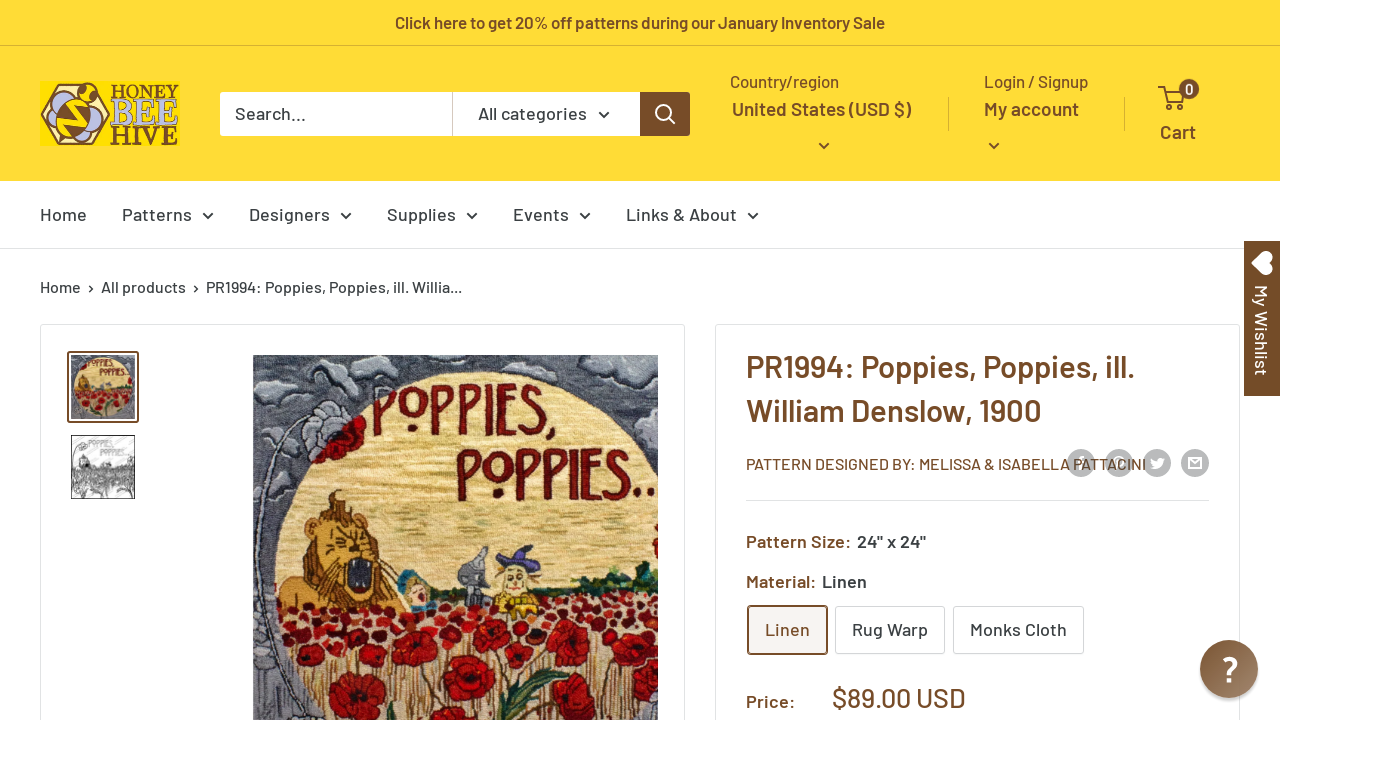

--- FILE ---
content_type: text/html; charset=utf-8
request_url: https://rughook.com/products/pr1994
body_size: 74171
content:
<!doctype html>
<html class="no-js" lang="en">
  <head><meta name="msvalidate.01" content="ADC7D946322CFACE1939D7B4D291584A" /><script type="text/javascript">
  !function(){"use strict";!function(e,t){var r=e.amplitude||{_q:[],_iq:{}};if(r.invoked)e.console&&console.error&&console.error("Amplitude snippet has been loaded.");else{var n=function(e,t){e.prototype[t]=function(){return this._q.push({name:t,args:Array.prototype.slice.call(arguments,0)}),this}},s=function(e,t,r){return function(n){e._q.push({name:t,args:Array.prototype.slice.call(r,0),resolve:n})}},o=function(e,t,r){e[t]=function(){if(r)return{promise:new Promise(s(e,t,Array.prototype.slice.call(arguments)))}}},i=function(e){for(var t=0;t<m.length;t++)o(e,m[t],!1);for(var r=0;r<y.length;r++)o(e,y[r],!0)};r.invoked=!0;var a=t.createElement("script");a.type="text/javascript",a.crossOrigin="anonymous",a.src="https://cdn.amplitude.com/libs/plugin-ga-events-forwarder-browser-0.4.2-min.js.gz",a.onload=function(){e.gaEventsForwarder&&e.gaEventsForwarder.plugin&&e.amplitude.add(e.gaEventsForwarder.plugin())};var c=t.createElement("script");c.type="text/javascript",c.integrity="sha384-pY2pkwHaLM/6UIseFHVU3hOKr6oAvhLcdYkoRZyaMDWLjpM6B7nTxtOdE823WAOQ",c.crossOrigin="anonymous",c.async=!0,c.src="https://cdn.amplitude.com/libs/analytics-browser-2.11.0-min.js.gz",c.onload=function(){e.amplitude.runQueuedFunctions||console.log("[Amplitude] Error: could not load SDK")};var u=t.getElementsByTagName("script")[0];u.parentNode.insertBefore(a,u),u.parentNode.insertBefore(c,u);for(var p=function(){return this._q=[],this},d=["add","append","clearAll","prepend","set","setOnce","unset","preInsert","postInsert","remove","getUserProperties"],l=0;l<d.length;l++)n(p,d[l]);r.Identify=p;for(var g=function(){return this._q=[],this},v=["getEventProperties","setProductId","setQuantity","setPrice","setRevenue","setRevenueType","setEventProperties"],f=0;f<v.length;f++)n(g,v[f]);r.Revenue=g;var m=["getDeviceId","setDeviceId","getSessionId","setSessionId","getUserId","setUserId","setOptOut","setTransport","reset","extendSession"],y=["init","add","remove","track","logEvent","identify","groupIdentify","setGroup","revenue","flush"];i(r),r.createInstance=function(e){return r._iq[e]={_q:[]},i(r._iq[e]),r._iq[e]},e.amplitude=r}}(window,document)}();

  amplitude.init('f5d438315227333288396b20bdbcdfad');
</script><meta charset="utf-8">
    <meta name="viewport" content="width=device-width, initial-scale=1.0, height=device-height, minimum-scale=1.0, maximum-scale=1.0">
    <meta name="theme-color" content="#774c28"><!-- Google Tag Manager -->
<script>(function(w,d,s,l,i){w[l]=w[l]||[];w[l].push({'gtm.start':
new Date().getTime(),event:'gtm.js'});var f=d.getElementsByTagName(s)[0],
j=d.createElement(s),dl=l!='dataLayer'?'&l='+l:'';j.async=true;j.src=
'https://www.googletagmanager.com/gtm.js?id='+i+dl;f.parentNode.insertBefore(j,f);
})(window,document,'script','dataLayer','GTM-NWF5TWP');</script>
<!-- End Google Tag Manager --><title>Rug Hooking Pattern: Poppies, Poppies, ill. Wil... (PR1994) | Honey Bee Hive Rug Hooking | rughook.com
</title><meta name="description" content="Hand printed pictorial rug hooking pattern on high quality Linen, designed by Melissa &amp; Isabella Pattacini offered by Honey Bee Hive Rug Hooking"><link rel="canonical" href="https://rughook.com/products/pr1994"><link rel="shortcut icon" href="//rughook.com/cdn/shop/files/favicon_96x96.png?v=1700856968" type="image/png"><link rel="preload" as="style" href="//rughook.com/cdn/shop/t/18/assets/theme.css?v=181937843947588656851702433137">
    <link rel="preload" as="script" href="//rughook.com/cdn/shop/t/18/assets/theme.js?v=5440707833215902241702433137">
    <link rel="preconnect" href="https://cdn.shopify.com">
    <link rel="preconnect" href="https://fonts.shopifycdn.com">
    <link rel="dns-prefetch" href="https://productreviews.shopifycdn.com">
    <link rel="dns-prefetch" href="https://ajax.googleapis.com">
    <link rel="dns-prefetch" href="https://maps.googleapis.com">
    <link rel="dns-prefetch" href="https://maps.gstatic.com">

    <meta property="og:type" content="product">
  <meta property="og:title" content="PR1994: Poppies, Poppies, ill. William Denslow, 1900"><meta property="og:image" content="http://rughook.com/cdn/shop/files/PR1994_Nancy_Gingrich_1800_b7491ac5-95e2-4fbb-983e-e5b2a21bd28a.jpg?v=1763935429">
    <meta property="og:image:secure_url" content="https://rughook.com/cdn/shop/files/PR1994_Nancy_Gingrich_1800_b7491ac5-95e2-4fbb-983e-e5b2a21bd28a.jpg?v=1763935429">
    <meta property="og:image:width" content="1800">
    <meta property="og:image:height" content="1800"><meta property="product:price:amount" content="89.00">
  <meta property="product:price:currency" content="USD"><meta property="og:description" content="Hand printed pictorial rug hooking pattern on high quality Linen, designed by Melissa &amp; Isabella Pattacini offered by Honey Bee Hive Rug Hooking"><meta property="og:url" content="https://rughook.com/products/pr1994">
<meta property="og:site_name" content="HoneyBee Hive Rug Hooking"><meta name="twitter:card" content="summary"><meta name="twitter:title" content="PR1994: Poppies, Poppies, ill. William Denslow, 1900">
  <meta name="twitter:description" content="Pictorial rug hooking pattern, designed by Melissa &amp;amp; Isabella Pattacini and offered exclusively by Honey Bee Hive Rug HookingSize: 24&quot; x 24&quot;">
  <meta name="twitter:image" content="https://rughook.com/cdn/shop/files/PR1994_Nancy_Gingrich_1800_b7491ac5-95e2-4fbb-983e-e5b2a21bd28a_600x600_crop_center.jpg?v=1763935429">
    <link rel="preload" href="//rughook.com/cdn/fonts/barlow/barlow_n6.329f582a81f63f125e63c20a5a80ae9477df68e1.woff2" as="font" type="font/woff2" crossorigin><link rel="preload" href="//rughook.com/cdn/fonts/barlow/barlow_n5.a193a1990790eba0cc5cca569d23799830e90f07.woff2" as="font" type="font/woff2" crossorigin><style>
  @font-face {
  font-family: Barlow;
  font-weight: 600;
  font-style: normal;
  font-display: swap;
  src: url("//rughook.com/cdn/fonts/barlow/barlow_n6.329f582a81f63f125e63c20a5a80ae9477df68e1.woff2") format("woff2"),
       url("//rughook.com/cdn/fonts/barlow/barlow_n6.0163402e36247bcb8b02716880d0b39568412e9e.woff") format("woff");
}

  @font-face {
  font-family: Barlow;
  font-weight: 500;
  font-style: normal;
  font-display: swap;
  src: url("//rughook.com/cdn/fonts/barlow/barlow_n5.a193a1990790eba0cc5cca569d23799830e90f07.woff2") format("woff2"),
       url("//rughook.com/cdn/fonts/barlow/barlow_n5.ae31c82169b1dc0715609b8cc6a610b917808358.woff") format("woff");
}

@font-face {
  font-family: Barlow;
  font-weight: 600;
  font-style: normal;
  font-display: swap;
  src: url("//rughook.com/cdn/fonts/barlow/barlow_n6.329f582a81f63f125e63c20a5a80ae9477df68e1.woff2") format("woff2"),
       url("//rughook.com/cdn/fonts/barlow/barlow_n6.0163402e36247bcb8b02716880d0b39568412e9e.woff") format("woff");
}

@font-face {
  font-family: Barlow;
  font-weight: 600;
  font-style: italic;
  font-display: swap;
  src: url("//rughook.com/cdn/fonts/barlow/barlow_i6.5a22bd20fb27bad4d7674cc6e666fb9c77d813bb.woff2") format("woff2"),
       url("//rughook.com/cdn/fonts/barlow/barlow_i6.1c8787fcb59f3add01a87f21b38c7ef797e3b3a1.woff") format("woff");
}


  @font-face {
  font-family: Barlow;
  font-weight: 700;
  font-style: normal;
  font-display: swap;
  src: url("//rughook.com/cdn/fonts/barlow/barlow_n7.691d1d11f150e857dcbc1c10ef03d825bc378d81.woff2") format("woff2"),
       url("//rughook.com/cdn/fonts/barlow/barlow_n7.4fdbb1cb7da0e2c2f88492243ffa2b4f91924840.woff") format("woff");
}

  @font-face {
  font-family: Barlow;
  font-weight: 500;
  font-style: italic;
  font-display: swap;
  src: url("//rughook.com/cdn/fonts/barlow/barlow_i5.714d58286997b65cd479af615cfa9bb0a117a573.woff2") format("woff2"),
       url("//rughook.com/cdn/fonts/barlow/barlow_i5.0120f77e6447d3b5df4bbec8ad8c2d029d87fb21.woff") format("woff");
}

  @font-face {
  font-family: Barlow;
  font-weight: 700;
  font-style: italic;
  font-display: swap;
  src: url("//rughook.com/cdn/fonts/barlow/barlow_i7.50e19d6cc2ba5146fa437a5a7443c76d5d730103.woff2") format("woff2"),
       url("//rughook.com/cdn/fonts/barlow/barlow_i7.47e9f98f1b094d912e6fd631cc3fe93d9f40964f.woff") format("woff");
}


  :root {
    --default-text-font-size : 15px;
    --base-text-font-size    : 18px;
    --heading-font-family    : Barlow, sans-serif;
    --heading-font-weight    : 600;
    --heading-font-style     : normal;
    --text-font-family       : Barlow, sans-serif;
    --text-font-weight       : 500;
    --text-font-style        : normal;
    --text-font-bolder-weight: 600;
    --text-link-decoration   : underline;

    --text-color               : #3b4043;
    --text-color-rgb           : 59, 64, 67;
    --heading-color            : #774c28;
    --border-color             : #e1e3e4;
    --border-color-rgb         : 225, 227, 228;
    --form-border-color        : #d4d6d8;
    --accent-color             : #774c28;
    --accent-color-rgb         : 119, 76, 40;
    --link-color               : #774c28;
    --link-color-hover         : #3e2715;
    --background               : #ffffff;
    --secondary-background     : #ffffff;
    --secondary-background-rgb : 255, 255, 255;
    --accent-background        : rgba(119, 76, 40, 0.08);

    --input-background: #ffffff;

    --error-color       : #ff0000;
    --error-background  : rgba(255, 0, 0, 0.07);
    --success-color     : #00aa00;
    --success-background: rgba(0, 170, 0, 0.11);

    --primary-button-background      : #774c28;
    --primary-button-background-rgb  : 119, 76, 40;
    --primary-button-text-color      : #ffffff;
    --secondary-button-background    : #ffdc36;
    --secondary-button-background-rgb: 255, 220, 54;
    --secondary-button-text-color    : #774c28;

    --header-background      : #ffdc36;
    --header-text-color      : #774c28;
    --header-light-text-color: #774c28;
    --header-border-color    : rgba(119, 76, 40, 0.3);
    --header-accent-color    : #774c28;

    --footer-background-color:    #774c28;
    --footer-heading-text-color:  #ffffff;
    --footer-body-text-color:     #ffffff;
    --footer-body-text-color-rgb: 255, 255, 255;
    --footer-accent-color:        #bcc2e3;
    --footer-accent-color-rgb:    188, 194, 227;
    --footer-border:              none;
    
    --flickity-arrow-color: #abb1b4;--product-on-sale-accent           : #ee0000;
    --product-on-sale-accent-rgb       : 238, 0, 0;
    --product-on-sale-color            : #ffffff;
    --product-in-stock-color           : #008a00;
    --product-low-stock-color          : #ee0000;
    --product-sold-out-color           : #8a9297;
    --product-custom-label-1-background: #008a00;
    --product-custom-label-1-color     : #ffffff;
    --product-custom-label-2-background: #00a500;
    --product-custom-label-2-color     : #ffffff;
    --product-review-star-color        : #ffbd00;

    --mobile-container-gutter : 20px;
    --desktop-container-gutter: 40px;

    /* Shopify related variables */
    --payment-terms-background-color: #ffffff;
  }
</style>

<script>
  // IE11 does not have support for CSS variables, so we have to polyfill them
  if (!(((window || {}).CSS || {}).supports && window.CSS.supports('(--a: 0)'))) {
    const script = document.createElement('script');
    script.type = 'text/javascript';
    script.src = 'https://cdn.jsdelivr.net/npm/css-vars-ponyfill@2';
    script.onload = function() {
      cssVars({});
    };

    document.getElementsByTagName('head')[0].appendChild(script);
  }
</script>


    <script>window.performance && window.performance.mark && window.performance.mark('shopify.content_for_header.start');</script><meta name="google-site-verification" content="McJQqqwMzEWjd_FxdJt7-IxOQoDATOl0yPggYD6ICf8">
<meta id="shopify-digital-wallet" name="shopify-digital-wallet" content="/2653921/digital_wallets/dialog">
<meta name="shopify-checkout-api-token" content="aeb422689fad7a6371ba576c024eda29">
<meta id="in-context-paypal-metadata" data-shop-id="2653921" data-venmo-supported="false" data-environment="production" data-locale="en_US" data-paypal-v4="true" data-currency="USD">
<link rel="alternate" hreflang="x-default" href="https://rughook.com/products/pr1994">
<link rel="alternate" hreflang="en" href="https://rughook.com/products/pr1994">
<link rel="alternate" hreflang="en-CA" href="https://rughook.com/en-ca/products/pr1994">
<link rel="alternate" type="application/json+oembed" href="https://rughook.com/products/pr1994.oembed">
<script async="async" src="/checkouts/internal/preloads.js?locale=en-US"></script>
<link rel="preconnect" href="https://shop.app" crossorigin="anonymous">
<script async="async" src="https://shop.app/checkouts/internal/preloads.js?locale=en-US&shop_id=2653921" crossorigin="anonymous"></script>
<script id="apple-pay-shop-capabilities" type="application/json">{"shopId":2653921,"countryCode":"US","currencyCode":"USD","merchantCapabilities":["supports3DS"],"merchantId":"gid:\/\/shopify\/Shop\/2653921","merchantName":"HoneyBee Hive Rug Hooking","requiredBillingContactFields":["postalAddress","email"],"requiredShippingContactFields":["postalAddress","email"],"shippingType":"shipping","supportedNetworks":["visa","masterCard","amex","discover","elo","jcb"],"total":{"type":"pending","label":"HoneyBee Hive Rug Hooking","amount":"1.00"},"shopifyPaymentsEnabled":true,"supportsSubscriptions":true}</script>
<script id="shopify-features" type="application/json">{"accessToken":"aeb422689fad7a6371ba576c024eda29","betas":["rich-media-storefront-analytics"],"domain":"rughook.com","predictiveSearch":true,"shopId":2653921,"locale":"en"}</script>
<script>var Shopify = Shopify || {};
Shopify.shop = "rughook.myshopify.com";
Shopify.locale = "en";
Shopify.currency = {"active":"USD","rate":"1.0"};
Shopify.country = "US";
Shopify.theme = {"name":"Warehouse 4.0.0 - Updated Dec 2023","id":122605961310,"schema_name":"Warehouse","schema_version":"4.0.0","theme_store_id":871,"role":"main"};
Shopify.theme.handle = "null";
Shopify.theme.style = {"id":null,"handle":null};
Shopify.cdnHost = "rughook.com/cdn";
Shopify.routes = Shopify.routes || {};
Shopify.routes.root = "/";</script>
<script type="module">!function(o){(o.Shopify=o.Shopify||{}).modules=!0}(window);</script>
<script>!function(o){function n(){var o=[];function n(){o.push(Array.prototype.slice.apply(arguments))}return n.q=o,n}var t=o.Shopify=o.Shopify||{};t.loadFeatures=n(),t.autoloadFeatures=n()}(window);</script>
<script>
  window.ShopifyPay = window.ShopifyPay || {};
  window.ShopifyPay.apiHost = "shop.app\/pay";
  window.ShopifyPay.redirectState = null;
</script>
<script id="shop-js-analytics" type="application/json">{"pageType":"product"}</script>
<script defer="defer" async type="module" src="//rughook.com/cdn/shopifycloud/shop-js/modules/v2/client.init-shop-cart-sync_C5BV16lS.en.esm.js"></script>
<script defer="defer" async type="module" src="//rughook.com/cdn/shopifycloud/shop-js/modules/v2/chunk.common_CygWptCX.esm.js"></script>
<script type="module">
  await import("//rughook.com/cdn/shopifycloud/shop-js/modules/v2/client.init-shop-cart-sync_C5BV16lS.en.esm.js");
await import("//rughook.com/cdn/shopifycloud/shop-js/modules/v2/chunk.common_CygWptCX.esm.js");

  window.Shopify.SignInWithShop?.initShopCartSync?.({"fedCMEnabled":true,"windoidEnabled":true});

</script>
<script>
  window.Shopify = window.Shopify || {};
  if (!window.Shopify.featureAssets) window.Shopify.featureAssets = {};
  window.Shopify.featureAssets['shop-js'] = {"shop-cart-sync":["modules/v2/client.shop-cart-sync_ZFArdW7E.en.esm.js","modules/v2/chunk.common_CygWptCX.esm.js"],"init-fed-cm":["modules/v2/client.init-fed-cm_CmiC4vf6.en.esm.js","modules/v2/chunk.common_CygWptCX.esm.js"],"shop-button":["modules/v2/client.shop-button_tlx5R9nI.en.esm.js","modules/v2/chunk.common_CygWptCX.esm.js"],"shop-cash-offers":["modules/v2/client.shop-cash-offers_DOA2yAJr.en.esm.js","modules/v2/chunk.common_CygWptCX.esm.js","modules/v2/chunk.modal_D71HUcav.esm.js"],"init-windoid":["modules/v2/client.init-windoid_sURxWdc1.en.esm.js","modules/v2/chunk.common_CygWptCX.esm.js"],"shop-toast-manager":["modules/v2/client.shop-toast-manager_ClPi3nE9.en.esm.js","modules/v2/chunk.common_CygWptCX.esm.js"],"init-shop-email-lookup-coordinator":["modules/v2/client.init-shop-email-lookup-coordinator_B8hsDcYM.en.esm.js","modules/v2/chunk.common_CygWptCX.esm.js"],"init-shop-cart-sync":["modules/v2/client.init-shop-cart-sync_C5BV16lS.en.esm.js","modules/v2/chunk.common_CygWptCX.esm.js"],"avatar":["modules/v2/client.avatar_BTnouDA3.en.esm.js"],"pay-button":["modules/v2/client.pay-button_FdsNuTd3.en.esm.js","modules/v2/chunk.common_CygWptCX.esm.js"],"init-customer-accounts":["modules/v2/client.init-customer-accounts_DxDtT_ad.en.esm.js","modules/v2/client.shop-login-button_C5VAVYt1.en.esm.js","modules/v2/chunk.common_CygWptCX.esm.js","modules/v2/chunk.modal_D71HUcav.esm.js"],"init-shop-for-new-customer-accounts":["modules/v2/client.init-shop-for-new-customer-accounts_ChsxoAhi.en.esm.js","modules/v2/client.shop-login-button_C5VAVYt1.en.esm.js","modules/v2/chunk.common_CygWptCX.esm.js","modules/v2/chunk.modal_D71HUcav.esm.js"],"shop-login-button":["modules/v2/client.shop-login-button_C5VAVYt1.en.esm.js","modules/v2/chunk.common_CygWptCX.esm.js","modules/v2/chunk.modal_D71HUcav.esm.js"],"init-customer-accounts-sign-up":["modules/v2/client.init-customer-accounts-sign-up_CPSyQ0Tj.en.esm.js","modules/v2/client.shop-login-button_C5VAVYt1.en.esm.js","modules/v2/chunk.common_CygWptCX.esm.js","modules/v2/chunk.modal_D71HUcav.esm.js"],"shop-follow-button":["modules/v2/client.shop-follow-button_Cva4Ekp9.en.esm.js","modules/v2/chunk.common_CygWptCX.esm.js","modules/v2/chunk.modal_D71HUcav.esm.js"],"checkout-modal":["modules/v2/client.checkout-modal_BPM8l0SH.en.esm.js","modules/v2/chunk.common_CygWptCX.esm.js","modules/v2/chunk.modal_D71HUcav.esm.js"],"lead-capture":["modules/v2/client.lead-capture_Bi8yE_yS.en.esm.js","modules/v2/chunk.common_CygWptCX.esm.js","modules/v2/chunk.modal_D71HUcav.esm.js"],"shop-login":["modules/v2/client.shop-login_D6lNrXab.en.esm.js","modules/v2/chunk.common_CygWptCX.esm.js","modules/v2/chunk.modal_D71HUcav.esm.js"],"payment-terms":["modules/v2/client.payment-terms_CZxnsJam.en.esm.js","modules/v2/chunk.common_CygWptCX.esm.js","modules/v2/chunk.modal_D71HUcav.esm.js"]};
</script>
<script>(function() {
  var isLoaded = false;
  function asyncLoad() {
    if (isLoaded) return;
    isLoaded = true;
    var urls = ["https:\/\/wishlisthero-assets.revampco.com\/store-front\/bundle2.js?shop=rughook.myshopify.com","https:\/\/cdn.amplitude.com\/script\/f5d438315227333288396b20bdbcdfad.js?source=shopify\u0026shop=rughook.myshopify.com","https:\/\/wishlisthero-assets.revampco.com\/store-front\/bundle2.js?shop=rughook.myshopify.com","https:\/\/wishlisthero-assets.revampco.com\/store-front\/bundle2.js?shop=rughook.myshopify.com","https:\/\/cdn-bundler.nice-team.net\/app\/js\/bundler.js?shop=rughook.myshopify.com"];
    for (var i = 0; i < urls.length; i++) {
      var s = document.createElement('script');
      s.type = 'text/javascript';
      s.async = true;
      s.src = urls[i];
      var x = document.getElementsByTagName('script')[0];
      x.parentNode.insertBefore(s, x);
    }
  };
  if(window.attachEvent) {
    window.attachEvent('onload', asyncLoad);
  } else {
    window.addEventListener('load', asyncLoad, false);
  }
})();</script>
<script id="__st">var __st={"a":2653921,"offset":-18000,"reqid":"789ffc3e-6e09-43b8-a571-9f8862edf9b4-1768821928","pageurl":"rughook.com\/products\/pr1994","u":"b6325371ceb5","p":"product","rtyp":"product","rid":6660568580190};</script>
<script>window.ShopifyPaypalV4VisibilityTracking = true;</script>
<script id="captcha-bootstrap">!function(){'use strict';const t='contact',e='account',n='new_comment',o=[[t,t],['blogs',n],['comments',n],[t,'customer']],c=[[e,'customer_login'],[e,'guest_login'],[e,'recover_customer_password'],[e,'create_customer']],r=t=>t.map((([t,e])=>`form[action*='/${t}']:not([data-nocaptcha='true']) input[name='form_type'][value='${e}']`)).join(','),a=t=>()=>t?[...document.querySelectorAll(t)].map((t=>t.form)):[];function s(){const t=[...o],e=r(t);return a(e)}const i='password',u='form_key',d=['recaptcha-v3-token','g-recaptcha-response','h-captcha-response',i],f=()=>{try{return window.sessionStorage}catch{return}},m='__shopify_v',_=t=>t.elements[u];function p(t,e,n=!1){try{const o=window.sessionStorage,c=JSON.parse(o.getItem(e)),{data:r}=function(t){const{data:e,action:n}=t;return t[m]||n?{data:e,action:n}:{data:t,action:n}}(c);for(const[e,n]of Object.entries(r))t.elements[e]&&(t.elements[e].value=n);n&&o.removeItem(e)}catch(o){console.error('form repopulation failed',{error:o})}}const l='form_type',E='cptcha';function T(t){t.dataset[E]=!0}const w=window,h=w.document,L='Shopify',v='ce_forms',y='captcha';let A=!1;((t,e)=>{const n=(g='f06e6c50-85a8-45c8-87d0-21a2b65856fe',I='https://cdn.shopify.com/shopifycloud/storefront-forms-hcaptcha/ce_storefront_forms_captcha_hcaptcha.v1.5.2.iife.js',D={infoText:'Protected by hCaptcha',privacyText:'Privacy',termsText:'Terms'},(t,e,n)=>{const o=w[L][v],c=o.bindForm;if(c)return c(t,g,e,D).then(n);var r;o.q.push([[t,g,e,D],n]),r=I,A||(h.body.append(Object.assign(h.createElement('script'),{id:'captcha-provider',async:!0,src:r})),A=!0)});var g,I,D;w[L]=w[L]||{},w[L][v]=w[L][v]||{},w[L][v].q=[],w[L][y]=w[L][y]||{},w[L][y].protect=function(t,e){n(t,void 0,e),T(t)},Object.freeze(w[L][y]),function(t,e,n,w,h,L){const[v,y,A,g]=function(t,e,n){const i=e?o:[],u=t?c:[],d=[...i,...u],f=r(d),m=r(i),_=r(d.filter((([t,e])=>n.includes(e))));return[a(f),a(m),a(_),s()]}(w,h,L),I=t=>{const e=t.target;return e instanceof HTMLFormElement?e:e&&e.form},D=t=>v().includes(t);t.addEventListener('submit',(t=>{const e=I(t);if(!e)return;const n=D(e)&&!e.dataset.hcaptchaBound&&!e.dataset.recaptchaBound,o=_(e),c=g().includes(e)&&(!o||!o.value);(n||c)&&t.preventDefault(),c&&!n&&(function(t){try{if(!f())return;!function(t){const e=f();if(!e)return;const n=_(t);if(!n)return;const o=n.value;o&&e.removeItem(o)}(t);const e=Array.from(Array(32),(()=>Math.random().toString(36)[2])).join('');!function(t,e){_(t)||t.append(Object.assign(document.createElement('input'),{type:'hidden',name:u})),t.elements[u].value=e}(t,e),function(t,e){const n=f();if(!n)return;const o=[...t.querySelectorAll(`input[type='${i}']`)].map((({name:t})=>t)),c=[...d,...o],r={};for(const[a,s]of new FormData(t).entries())c.includes(a)||(r[a]=s);n.setItem(e,JSON.stringify({[m]:1,action:t.action,data:r}))}(t,e)}catch(e){console.error('failed to persist form',e)}}(e),e.submit())}));const S=(t,e)=>{t&&!t.dataset[E]&&(n(t,e.some((e=>e===t))),T(t))};for(const o of['focusin','change'])t.addEventListener(o,(t=>{const e=I(t);D(e)&&S(e,y())}));const B=e.get('form_key'),M=e.get(l),P=B&&M;t.addEventListener('DOMContentLoaded',(()=>{const t=y();if(P)for(const e of t)e.elements[l].value===M&&p(e,B);[...new Set([...A(),...v().filter((t=>'true'===t.dataset.shopifyCaptcha))])].forEach((e=>S(e,t)))}))}(h,new URLSearchParams(w.location.search),n,t,e,['guest_login'])})(!0,!0)}();</script>
<script integrity="sha256-4kQ18oKyAcykRKYeNunJcIwy7WH5gtpwJnB7kiuLZ1E=" data-source-attribution="shopify.loadfeatures" defer="defer" src="//rughook.com/cdn/shopifycloud/storefront/assets/storefront/load_feature-a0a9edcb.js" crossorigin="anonymous"></script>
<script crossorigin="anonymous" defer="defer" src="//rughook.com/cdn/shopifycloud/storefront/assets/shopify_pay/storefront-65b4c6d7.js?v=20250812"></script>
<script data-source-attribution="shopify.dynamic_checkout.dynamic.init">var Shopify=Shopify||{};Shopify.PaymentButton=Shopify.PaymentButton||{isStorefrontPortableWallets:!0,init:function(){window.Shopify.PaymentButton.init=function(){};var t=document.createElement("script");t.src="https://rughook.com/cdn/shopifycloud/portable-wallets/latest/portable-wallets.en.js",t.type="module",document.head.appendChild(t)}};
</script>
<script data-source-attribution="shopify.dynamic_checkout.buyer_consent">
  function portableWalletsHideBuyerConsent(e){var t=document.getElementById("shopify-buyer-consent"),n=document.getElementById("shopify-subscription-policy-button");t&&n&&(t.classList.add("hidden"),t.setAttribute("aria-hidden","true"),n.removeEventListener("click",e))}function portableWalletsShowBuyerConsent(e){var t=document.getElementById("shopify-buyer-consent"),n=document.getElementById("shopify-subscription-policy-button");t&&n&&(t.classList.remove("hidden"),t.removeAttribute("aria-hidden"),n.addEventListener("click",e))}window.Shopify?.PaymentButton&&(window.Shopify.PaymentButton.hideBuyerConsent=portableWalletsHideBuyerConsent,window.Shopify.PaymentButton.showBuyerConsent=portableWalletsShowBuyerConsent);
</script>
<script>
  function portableWalletsCleanup(e){e&&e.src&&console.error("Failed to load portable wallets script "+e.src);var t=document.querySelectorAll("shopify-accelerated-checkout .shopify-payment-button__skeleton, shopify-accelerated-checkout-cart .wallet-cart-button__skeleton"),e=document.getElementById("shopify-buyer-consent");for(let e=0;e<t.length;e++)t[e].remove();e&&e.remove()}function portableWalletsNotLoadedAsModule(e){e instanceof ErrorEvent&&"string"==typeof e.message&&e.message.includes("import.meta")&&"string"==typeof e.filename&&e.filename.includes("portable-wallets")&&(window.removeEventListener("error",portableWalletsNotLoadedAsModule),window.Shopify.PaymentButton.failedToLoad=e,"loading"===document.readyState?document.addEventListener("DOMContentLoaded",window.Shopify.PaymentButton.init):window.Shopify.PaymentButton.init())}window.addEventListener("error",portableWalletsNotLoadedAsModule);
</script>

<script type="module" src="https://rughook.com/cdn/shopifycloud/portable-wallets/latest/portable-wallets.en.js" onError="portableWalletsCleanup(this)" crossorigin="anonymous"></script>
<script nomodule>
  document.addEventListener("DOMContentLoaded", portableWalletsCleanup);
</script>

<link id="shopify-accelerated-checkout-styles" rel="stylesheet" media="screen" href="https://rughook.com/cdn/shopifycloud/portable-wallets/latest/accelerated-checkout-backwards-compat.css" crossorigin="anonymous">
<style id="shopify-accelerated-checkout-cart">
        #shopify-buyer-consent {
  margin-top: 1em;
  display: inline-block;
  width: 100%;
}

#shopify-buyer-consent.hidden {
  display: none;
}

#shopify-subscription-policy-button {
  background: none;
  border: none;
  padding: 0;
  text-decoration: underline;
  font-size: inherit;
  cursor: pointer;
}

#shopify-subscription-policy-button::before {
  box-shadow: none;
}

      </style>

<script>window.performance && window.performance.mark && window.performance.mark('shopify.content_for_header.end');</script>

    <link rel="stylesheet" href="//rughook.com/cdn/shop/t/18/assets/theme.css?v=181937843947588656851702433137">

    
  <script type="application/ld+json">
  {
    "@context": "https://schema.org",
    "@type": "Product",
    "productID": 6660568580190,
    "offers": [{
          "@type": "Offer",
          "name": "Linen",
          "availability":"https://schema.org/InStock",
          "price": 89.0,
          "priceCurrency": "USD",
          "priceValidUntil": "2026-01-29",
          "url": "/products/pr1994?variant=39645995335774"
        },
{
          "@type": "Offer",
          "name": "Rug Warp",
          "availability":"https://schema.org/InStock",
          "price": 82.0,
          "priceCurrency": "USD",
          "priceValidUntil": "2026-01-29",
          "url": "/products/pr1994?variant=39645995368542"
        },
{
          "@type": "Offer",
          "name": "Monks Cloth",
          "availability":"https://schema.org/InStock",
          "price": 82.0,
          "priceCurrency": "USD",
          "priceValidUntil": "2026-01-29",
          "url": "/products/pr1994?variant=39645995401310"
        }
],"brand": {
      "@type": "Brand",
      "name": "Pattern Designed by: Melissa \u0026 Isabella Pattacini"
    },
    "name": "PR1994: Poppies, Poppies, ill. William Denslow, 1900",
    "description": "Pictorial rug hooking pattern, designed by Melissa \u0026amp; Isabella Pattacini and offered exclusively by Honey Bee Hive Rug HookingSize: 24\" x 24\"",
    "category": "Pattern",
    "url": "/products/pr1994",
    "sku": null,
    "image": {
      "@type": "ImageObject",
      "url": "https://rughook.com/cdn/shop/files/PR1994_Nancy_Gingrich_1800_b7491ac5-95e2-4fbb-983e-e5b2a21bd28a.jpg?v=1763935429&width=1024",
      "image": "https://rughook.com/cdn/shop/files/PR1994_Nancy_Gingrich_1800_b7491ac5-95e2-4fbb-983e-e5b2a21bd28a.jpg?v=1763935429&width=1024",
      "name": "Poppies, Poppies, ill. William Denslow, 1900, rug hooked by Nancy Gingrich",
      "width": "1024",
      "height": "1024"
    }
  }
  </script>



  <script type="application/ld+json">
  {
    "@context": "https://schema.org",
    "@type": "BreadcrumbList",
  "itemListElement": [{
      "@type": "ListItem",
      "position": 1,
      "name": "Home",
      "item": "https://rughook.com"
    },{
          "@type": "ListItem",
          "position": 2,
          "name": "PR1994: Poppies, Poppies, ill. William Denslow, 1900",
          "item": "https://rughook.com/products/pr1994"
        }]
  }
  </script>



    <script>
      // This allows to expose several variables to the global scope, to be used in scripts
      window.theme = {
        pageType: "product",
        cartCount: 0,
        moneyFormat: "${{amount}}",
        moneyWithCurrencyFormat: "${{amount}} USD",
        currencyCodeEnabled: true,
        showDiscount: true,
        discountMode: "percentage",
        cartType: "page"
      };

      window.routes = {
        rootUrl: "\/",
        rootUrlWithoutSlash: '',
        cartUrl: "\/cart",
        cartAddUrl: "\/cart\/add",
        cartChangeUrl: "\/cart\/change",
        searchUrl: "\/search",
        productRecommendationsUrl: "\/recommendations\/products"
      };

      window.languages = {
        productRegularPrice: "Regular price",
        productSalePrice: "Sale price",
        collectionOnSaleLabel: "Save {{savings}}",
        productFormUnavailable: "Unavailable",
        productFormAddToCart: "Add to cart",
        productFormPreOrder: "Pre-order",
        productFormSoldOut: "Sold out",
        productAdded: "Product has been added to your cart",
        productAddedShort: "Added!",
        shippingEstimatorNoResults: "No shipping could be found for your address.",
        shippingEstimatorOneResult: "There is one shipping rate for your address:",
        shippingEstimatorMultipleResults: "There are {{count}} shipping rates for your address:",
        shippingEstimatorErrors: "There are some errors:"
      };

      document.documentElement.className = document.documentElement.className.replace('no-js', 'js');
    </script><script src="//rughook.com/cdn/shop/t/18/assets/theme.js?v=5440707833215902241702433137" defer></script>
    <script src="//rughook.com/cdn/shop/t/18/assets/custom.js?v=102476495355921946141702433137" defer></script><script>
        (function () {
          window.onpageshow = function() {
            // We force re-freshing the cart content onpageshow, as most browsers will serve a cache copy when hitting the
            // back button, which cause staled data
            document.documentElement.dispatchEvent(new CustomEvent('cart:refresh', {
              bubbles: true,
              detail: {scrollToTop: false}
            }));
          };
        })();
      </script><!-- BEGIN app block: shopify://apps/reamaze-live-chat-helpdesk/blocks/reamaze-config/ef7a830c-d722-47c6-883b-11db06c95733 -->

  <script type="text/javascript" async src="https://cdn.reamaze.com/assets/reamaze-loader.js"></script>

  <script type="text/javascript">
    var _support = _support || { 'ui': {}, 'user': {} };
    _support.account = 'rughook';
  </script>

  

  
    <!-- reamaze_embeddable_72565_s -->
<!-- Embeddable - Honeybee Hive Rug Hooking Chat / Contact Form Shoutbox -->
<script type="text/javascript">
  var _support = _support || { 'ui': {}, 'user': {} };
  _support['account'] = 'rughook';
  _support['ui']['contactMode'] = 'anonymous';
  _support['ui']['enableKb'] = 'true';
  _support['ui']['styles'] = {
    widgetColor: 'rgb(116, 76, 40)',
    gradient: true,
  };
  _support['ui']['shoutboxFacesMode'] = 'brand-avatar';
  _support['ui']['widget'] = {
    icon: 'help',
    displayOn: 'all',
    fontSize: 'large',
    allowBotProcessing: true,
    label: {
      text: 'How can we help?',
      mode: "none",
      delay: 120,
      duration: 30,
    },
    position: 'bottom-right',
    mobilePosition: 'bottom-right'
  };
  _support['apps'] = {
    faq: {"enabled":true},
    recentConversations: {},
    orders: {"enabled":true,"enable_notes":true}
  };
</script>
<!-- reamaze_embeddable_72565_e -->

  





<!-- END app block --><!-- BEGIN app block: shopify://apps/microsoft-clarity/blocks/clarity_js/31c3d126-8116-4b4a-8ba1-baeda7c4aeea -->
<script type="text/javascript">
  (function (c, l, a, r, i, t, y) {
    c[a] = c[a] || function () { (c[a].q = c[a].q || []).push(arguments); };
    t = l.createElement(r); t.async = 1; t.src = "https://www.clarity.ms/tag/" + i + "?ref=shopify";
    y = l.getElementsByTagName(r)[0]; y.parentNode.insertBefore(t, y);

    c.Shopify.loadFeatures([{ name: "consent-tracking-api", version: "0.1" }], error => {
      if (error) {
        console.error("Error loading Shopify features:", error);
        return;
      }

      c[a]('consentv2', {
        ad_Storage: c.Shopify.customerPrivacy.marketingAllowed() ? "granted" : "denied",
        analytics_Storage: c.Shopify.customerPrivacy.analyticsProcessingAllowed() ? "granted" : "denied",
      });
    });

    l.addEventListener("visitorConsentCollected", function (e) {
      c[a]('consentv2', {
        ad_Storage: e.detail.marketingAllowed ? "granted" : "denied",
        analytics_Storage: e.detail.analyticsAllowed ? "granted" : "denied",
      });
    });
  })(window, document, "clarity", "script", "srk6h5sn9o");
</script>



<!-- END app block --><!-- BEGIN app block: shopify://apps/hulk-form-builder/blocks/app-embed/b6b8dd14-356b-4725-a4ed-77232212b3c3 --><!-- BEGIN app snippet: hulkapps-formbuilder-theme-ext --><script type="text/javascript">
  
  if (typeof window.formbuilder_customer != "object") {
        window.formbuilder_customer = {}
  }

  window.hulkFormBuilder = {
    form_data: {"form_cVWaWQ3EcQt8zZmxujkwfQ":{"uuid":"cVWaWQ3EcQt8zZmxujkwfQ","form_name":"New Yorker Cover Form","form_data":{"div_back_gradient_1":"#fff","div_back_gradient_2":"#fff","back_color":"#fff","form_title":"\u003ch2 style=\"text-align: center;\"\u003e\u003cspan style=\"font-family:Tahoma;\"\u003e\u003cem\u003e\u003cstrong\u003eThe\u0026nbsp;\u003c\/strong\u003e\u003cstrong data-end=\"620\" data-start=\"579\"\u003eNew Yorker Covers Through the Seasons: A\u003cbr \/\u003e\nRug Hooking Exhibition\u003c\/strong\u003e\u003c\/em\u003e\u003c\/span\u003e\u003c\/h2\u003e\n\n\u003ch2\u003e\u0026nbsp;\u003c\/h2\u003e\n\n\u003ch4 style=\"text-align: center;\"\u003eRug Hooker Interest Form\u003c\/h4\u003e\n","form_submit":"Submit","after_submit":"responses","after_submit_msg":"","captcha_enable":"no","label_style":"blockLabels","input_border_radius":"2","back_type":"transparent","input_back_color":"#fff","input_back_color_hover":"#fff","back_shadow":"none","label_font_clr":"#333333","input_font_clr":"#333333","button_align":"fullBtn","button_clr":"#fff","button_back_clr":"#744c28","button_border_radius":"2","form_width":"600px","form_border_size":"2","form_border_clr":"#c7c7c7","form_border_radius":"1","label_font_size":"16","input_font_size":"12","button_font_size":"16","form_padding":"35","input_border_color":"#ccc","input_border_color_hover":"#ccc","btn_border_clr":"#333333","btn_border_size":"1","form_name":"New Yorker Cover Form","":"Cpattacini@rughook.com","form_access_message":"\u003cp\u003ePlease login to access the form\u003cbr\u003eDo not have an account? Create account\u003c\/p\u003e","form_description":"\u003cp\u003e\u0026nbsp;\u003c\/p\u003e\n\n\u003ch3\u003e\u003csmall\u003e\u003cspan style=\"font-family:Tahoma;\"\u003eThank you for your interest in participating in our next rug hooking exhibition. This will be our second major exhibition, following the popular \u003cstrong\u003e\u003ci\u003eGolden Age of Fairy Tales Rug Show\u003c\/i\u003e.\u003c\/strong\u003e\u003c\/span\u003e\u003c\/small\u003e\u003c\/h3\u003e\n\n\u003ch3\u003e\u003csmall\u003e\u003cspan style=\"font-family:Tahoma;\"\u003eThis show will feature hooked rugs of \u003cb\u003e\u003ci\u003eThe New Yorker\u0026#39;s \u003c\/i\u003e\u003c\/b\u003eiconic magazine covers\u0026nbsp;as hooked by McGown Teachers Workshop members.\u0026nbsp; The publication\u0026nbsp;is celebrating 100 years and has more than 4,000 magazine covers in its archives.\u003c\/span\u003e\u003c\/small\u003e\u003c\/h3\u003e\n\n\u003ch2\u003e\u003csmall\u003e\u003cspan style=\"font-family:Tahoma;\"\u003e\u003cb\u003eShow Theme\u003c\/b\u003e\u003c\/span\u003e\u003c\/small\u003e\u003c\/h2\u003e\n\n\u003ch3\u003e\u003csmall\u003e\u003cspan style=\"font-family:Tahoma;\"\u003eThe theme of this exhibition is \u003cb\u003e\u003ci\u003eThe\u0026nbsp;New Yorker Covers Through the Seasons\u003c\/i\u003e\u003c\/b\u003e. As with the Fairy Tale Show, we are inviting McGown Teachers and workshop attendees to participate by hooking a rug for the exhibition.\u003c\/span\u003e\u003c\/small\u003e\u003c\/h3\u003e\n\n\u003ch2\u003e\u003csmall\u003e\u003cspan style=\"font-family:Tahoma;\"\u003e\u003cb\u003eProject Scope\u003c\/b\u003e\u003c\/span\u003e\u003c\/small\u003e\u003c\/h2\u003e\n\n\u003ch3\u003e\u003csmall\u003e\u003cspan style=\"font-family:Tahoma;\"\u003eWe plan to include approximately \u003cb\u003e100\u0026ndash;130 hooked rugs\u003c\/b\u003e, each based on an approved\u0026nbsp;cover.\u0026nbsp; Each rug pattern will measure 17\u0026quot; x 24\u0026quot; printed on your choice of backing.\u0026nbsp;\u003c\/span\u003e\u003c\/small\u003e\u003c\/h3\u003e\n\n\u003ch3\u003e\u003csmall\u003e\u003cspan style=\"font-family:Tahoma;\"\u003eTo help us curate the collection, please review the seasonal and holiday covers available at both the links below and \u003cb\u003eselect at least three, and up to five covers you would be interested in hooking for the project:\u003c\/b\u003e\u003c\/span\u003e\u003c\/small\u003e\u003c\/h3\u003e\n\n\u003ch3 style=\"text-align: center;\"\u003e\u003cstrong\u003e\u003cspan style=\"font-family:Tahoma;\"\u003e\u003cu\u003e\u003ca href=\"https:\/\/condenaststore.com\/collections\/new+yorker+covers\/seasons\" rel=\"noopener noreferrer\" target=\"_blank\"\u003eClick to View the Seasonal Covers\u003c\/a\u003e\u003c\/u\u003e\u003c\/span\u003e\u003c\/strong\u003e\u003c\/h3\u003e\n\n\u003ch3 style=\"text-align: center;\"\u003e\u003cstrong\u003e\u003cspan style=\"font-family:Tahoma;\"\u003e\u003cu\u003e\u003ca href=\"https:\/\/condenaststore.com\/collections\/new+yorker+covers\/holidays\" rel=\"noopener noreferrer\" target=\"_blank\"\u003eClick to View the Holiday Covers\u003c\/a\u003e\u003c\/u\u003e\u003c\/span\u003e\u003c\/strong\u003e\u003c\/h3\u003e\n\n\u003ch3\u003e\u003csmall\u003e\u003cspan style=\"font-family:Tahoma;\"\u003ePlease note that there are \u003cb\u003emore than 2,500 seasonal and holiday covers\u003c\/b\u003e to choose from!\u0026nbsp; Just jot down the publication date shown on the cover of\u0026nbsp;each of your favorite covers, then complete the form below!\u003c\/span\u003e\u003c\/small\u003e\u003c\/h3\u003e\n\n\u003ch3\u003e\u003csmall\u003e\u003cspan style=\"font-family:Tahoma;\"\u003e\u003cb\u003eSelection \u0026amp; Licensing\u003c\/b\u003e\u003c\/span\u003e\u003c\/small\u003e\u003c\/h3\u003e\n\n\u003ch3\u003e\u003csmall\u003e\u003cspan style=\"font-family:Tahoma;\"\u003eWhile we will do our best to assign participants their first choice cover, final selections will depend on overlap with other requests, and the fact that many covers are still protected by intellectual property rights.\u0026nbsp; We are working directly with \u003cb\u003eCond\u0026eacute; Nast\u003c\/b\u003e, the publisher of \u003ci\u003eThe New Yorker\u003c\/i\u003e, to determine which requested covers are available for licensing.\u003c\/span\u003e\u003c\/small\u003e\u003c\/h3\u003e\n\n\u003ch3\u003e\u003csmall\u003e\u003cspan style=\"font-family:Tahoma;\"\u003ePlease submit your cover selections \u003cb\u003eno later than February 14. 2026\u003c\/b\u003e, so we can begin the licensing process and finalize approved assignments.\u003c\/span\u003e\u003c\/small\u003e\u003c\/h3\u003e\n\n\u003ch3\u003e\u003csmall\u003e\u003cspan style=\"font-family:Tahoma;\"\u003e\u003cb\u003eNext Steps\u003c\/b\u003e\u003c\/span\u003e\u003c\/small\u003e\u003c\/h3\u003e\n\n\u003ch3\u003e\u003csmall\u003e\u003cspan style=\"font-family:Tahoma;\"\u003eOnce pattern assignments are finalized, we will contact participants to confirm their patten selections and participation, and\u0026nbsp;share timing and next steps.\u003c\/span\u003e\u003c\/small\u003e\u003c\/h3\u003e\n\n\u003ch3\u003e\u003csmall\u003e\u003cspan style=\"font-family:Tahoma;\"\u003eFor those wishing to continue with\u0026nbsp;the project, and hook one or more of their assigned rugs, we will collect a \u003cb\u003e$150 registration fee per pattern\u003c\/b\u003e, which covers the costs\u0026nbsp;of the pattern, licensing,\u0026nbsp;shipping, professional photography of your completed rug, as well as an exhibition booklet and a commemorative exhibition tag for you to adhere to the back of your rug at the end of the the show tour.\u003c\/span\u003e\u003c\/small\u003e\u003c\/h3\u003e\n\n\u003ch3\u003e\u003csmall\u003e\u003cspan style=\"font-family:Tahoma;\"\u003eWe anticipate that patterns will be ready for hooking \u003cb\u003earound November 2026\u003c\/b\u003e, and participants will have \u003cb\u003eone full year\u003c\/b\u003e, until \u003cb\u003eNovember 2027\u003c\/b\u003e, to complete their hooked rugs.\u003c\/span\u003e\u003c\/small\u003e\u003c\/h3\u003e\n\n\u003ch3\u003e\u003csmall\u003e\u003cspan style=\"font-family:Tahoma;\"\u003eWe look forward to creating another exceptional exhibition together.\u003c\/span\u003e\u003c\/small\u003e\u003c\/h3\u003e\n","form_banner":"https:\/\/form-builder-by-hulkapps.s3.amazonaws.com\/uploads\/rughook.myshopify.com\/backend_image\/Screenshot_2026-01-02_at_12.41.50_PM.png","form_banner_alignment":"center","banner_img_width":"600","banner_img_height":"367","formElements":[{"type":"text","position":0,"label":"First Name","customClass":"","halfwidth":"yes","Conditions":{},"required":"yes","page_number":1},{"type":"text","position":1,"label":"Last Name","halfwidth":"yes","Conditions":{},"required":"yes","page_number":1},{"type":"email","position":2,"label":"Email","required":"yes","email_confirm":"yes","Conditions":{},"email_validate_field":"no","page_number":1},{"Conditions":{},"type":"lineBreak","position":3,"label":"Label (24)","page_number":1},{"Conditions":{},"type":"label","position":4,"label":"First Cover Choice","page_number":1},{"Conditions":{},"type":"select","position":5,"label":"Month of First Choice","values":"January\nFebruary\nMarch\nApril\nMay\nJune\nJuly\nAugust\nSeptember\nOctober\nNovember\nDecember","elementCost":{},"required":"yes","page_number":1},{"Conditions":{},"type":"number","position":6,"label":"Day of First Choice","minNumber":"1","maxNumber":"31","halfwidth":"no","required":"yes","centerfield":"no","page_number":1},{"Conditions":{},"type":"number","position":7,"label":"Year of First Choice","minNumber":"1925","maxNumber":"2025","halfwidth":"no","required":"yes","page_number":1,"centerfield":"no"},{"Conditions":{},"type":"lineBreak","position":8,"label":"Label (23)","page_number":1},{"Conditions":{},"type":"label","position":9,"label":"Second Cover Choice","page_number":1},{"Conditions":{},"type":"select","position":10,"label":"Month of Second Choice","required":"yes","values":"January\nFebruary\nMarch\nApril\nMay\nJune\nJuly\nAugust\nSeptember\nOctober\nNovember\nDecember","elementCost":{},"page_number":1},{"Conditions":{},"type":"number","position":11,"label":"Day of Second Choice","minNumber":"1","maxNumber":"31","required":"yes","page_number":1},{"Conditions":{},"type":"number","position":12,"label":"Year of Second Choice","minNumber":"1925","maxNumber":"2025","required":"yes","page_number":1},{"Conditions":{},"type":"lineBreak","position":13,"label":"Label (26)","page_number":1},{"Conditions":{},"type":"label","position":14,"label":"Third Cover Choice","page_number":1},{"Conditions":{},"type":"select","position":15,"label":"Month of Third Choice","required":"yes","values":"January\nFebruary\nMarch\nApril\nMay\nJune\nJuly\nAugust\nSeptember\nOctober\nNovember\nDecember","elementCost":{},"page_number":1},{"Conditions":{},"type":"number","position":16,"label":"Day of Third Choice","minNumber":"1","maxNumber":"31","required":"yes","page_number":1},{"Conditions":{},"type":"number","position":17,"label":"Year of Third Choice","minNumber":"1925","maxNumber":"2025","required":"yes","page_number":1},{"Conditions":{},"type":"lineBreak","position":18,"label":"Label (27)","page_number":1},{"Conditions":{},"type":"label","position":19,"label":"Fourth Cover Choice","page_number":1},{"Conditions":{},"type":"select","position":20,"label":"Month of Fourth Choice","values":"January\nFebruary\nMarch\nApril\nMay\nJune\nJuly\nAugust\nSeptember\nOctober\nNovember\nDecember","elementCost":{},"page_number":1},{"Conditions":{},"type":"number","position":21,"label":"Day of Fourth Choice","minNumber":"1","maxNumber":"31","page_number":1},{"Conditions":{},"type":"number","position":22,"label":"Year of Fourth Choice","minNumber":"1925","maxNumber":"2025","page_number":1},{"Conditions":{},"type":"lineBreak","position":23,"label":"Label (28)","page_number":1},{"Conditions":{},"type":"label","position":24,"label":"Fifth Cover Choice","page_number":1,"halfwidth":"no"},{"Conditions":{},"type":"select","position":25,"label":"Month of Fifth Choice","required":"no","values":"January\nFebruary\nMarch\nApril\nMay\nJune\nJuly\nAugust\nSeptember\nOctober\nNovember\nDecember","elementCost":{},"page_number":1},{"Conditions":{},"type":"number","position":26,"label":"Day of Fifth Choice","minNumber":"1","maxNumber":"31","page_number":1},{"Conditions":{},"type":"number","position":27,"label":"Year of Fifth Choice","minNumber":"1925","maxNumber":"2025","page_number":1}]},"is_spam_form":false,"shop_uuid":"tavtEyhZIhzxuR8CEbTC6g","shop_timezone":"America\/New_York","shop_id":158908,"shop_is_after_submit_enabled":false,"shop_shopify_plan":"Shopify","shop_shopify_domain":"rughook.myshopify.com"}},
    shop_data: {"shop_tavtEyhZIhzxuR8CEbTC6g":{"shop_uuid":"tavtEyhZIhzxuR8CEbTC6g","shop_timezone":"America\/New_York","shop_id":158908,"shop_is_after_submit_enabled":false,"shop_shopify_plan":"Shopify","shop_shopify_domain":"rughook.myshopify.com","shop_created_at":"2026-01-01T15:39:07.295-06:00","is_skip_metafield":false,"shop_deleted":false,"shop_disabled":false}},
    settings_data: {"shop_settings":{"shop_customise_msgs":[],"default_customise_msgs":{"is_required":"is required","thank_you":"Thank you! The form was submitted successfully.","processing":"Processing...","valid_data":"Please provide valid data","valid_email":"Provide valid email format","valid_tags":"HTML Tags are not allowed","valid_phone":"Provide valid phone number","valid_captcha":"Please provide valid captcha response","valid_url":"Provide valid URL","only_number_alloud":"Provide valid number in","number_less":"must be less than","number_more":"must be more than","image_must_less":"Image must be less than 20MB","image_number":"Images allowed","image_extension":"Invalid extension! Please provide image file","error_image_upload":"Error in image upload. Please try again.","error_file_upload":"Error in file upload. Please try again.","your_response":"Your response","error_form_submit":"Error occur.Please try again after sometime.","email_submitted":"Form with this email is already submitted","invalid_email_by_zerobounce":"The email address you entered appears to be invalid. Please check it and try again.","download_file":"Download file","card_details_invalid":"Your card details are invalid","card_details":"Card details","please_enter_card_details":"Please enter card details","card_number":"Card number","exp_mm":"Exp MM","exp_yy":"Exp YY","crd_cvc":"CVV","payment_value":"Payment amount","please_enter_payment_amount":"Please enter payment amount","address1":"Address line 1","address2":"Address line 2","city":"City","province":"Province","zipcode":"Zip code","country":"Country","blocked_domain":"This form does not accept addresses from","file_must_less":"File must be less than 20MB","file_extension":"Invalid extension! Please provide file","only_file_number_alloud":"files allowed","previous":"Previous","next":"Next","must_have_a_input":"Please enter at least one field.","please_enter_required_data":"Please enter required data","atleast_one_special_char":"Include at least one special character","atleast_one_lowercase_char":"Include at least one lowercase character","atleast_one_uppercase_char":"Include at least one uppercase character","atleast_one_number":"Include at least one number","must_have_8_chars":"Must have 8 characters long","be_between_8_and_12_chars":"Be between 8 and 12 characters long","please_select":"Please Select","phone_submitted":"Form with this phone number is already submitted","user_res_parse_error":"Error while submitting the form","valid_same_values":"values must be same","product_choice_clear_selection":"Clear Selection","picture_choice_clear_selection":"Clear Selection","remove_all_for_file_image_upload":"Remove All","invalid_file_type_for_image_upload":"You can't upload files of this type.","invalid_file_type_for_signature_upload":"You can't upload files of this type.","max_files_exceeded_for_file_upload":"You can not upload any more files.","max_files_exceeded_for_image_upload":"You can not upload any more files.","file_already_exist":"File already uploaded","max_limit_exceed":"You have added the maximum number of text fields.","cancel_upload_for_file_upload":"Cancel upload","cancel_upload_for_image_upload":"Cancel upload","cancel_upload_for_signature_upload":"Cancel upload"},"shop_blocked_domains":[]}},
    features_data: {"shop_plan_features":{"shop_plan_features":["unlimited-forms","full-design-customization","export-form-submissions","multiple-recipients-for-form-submissions","multiple-admin-notifications","enable-captcha","unlimited-file-uploads","save-submitted-form-data","set-auto-response-message","conditional-logic","form-banner","save-as-draft-facility","include-user-response-in-admin-email","disable-form-submission","file-upload"]}},
    shop: null,
    shop_id: null,
    plan_features: null,
    validateDoubleQuotes: false,
    assets: {
      extraFunctions: "https://cdn.shopify.com/extensions/019bb5ee-ec40-7527-955d-c1b8751eb060/form-builder-by-hulkapps-50/assets/extra-functions.js",
      extraStyles: "https://cdn.shopify.com/extensions/019bb5ee-ec40-7527-955d-c1b8751eb060/form-builder-by-hulkapps-50/assets/extra-styles.css",
      bootstrapStyles: "https://cdn.shopify.com/extensions/019bb5ee-ec40-7527-955d-c1b8751eb060/form-builder-by-hulkapps-50/assets/theme-app-extension-bootstrap.css"
    },
    translations: {
      htmlTagNotAllowed: "HTML Tags are not allowed",
      sqlQueryNotAllowed: "SQL Queries are not allowed",
      doubleQuoteNotAllowed: "Double quotes are not allowed",
      vorwerkHttpWwwNotAllowed: "The words \u0026#39;http\u0026#39; and \u0026#39;www\u0026#39; are not allowed. Please remove them and try again.",
      maxTextFieldsReached: "You have added the maximum number of text fields.",
      avoidNegativeWords: "Avoid negative words: Don\u0026#39;t use negative words in your contact message.",
      customDesignOnly: "This form is for custom designs requests. For general inquiries please contact our team at info@stagheaddesigns.com",
      zerobounceApiErrorMsg: "We couldn\u0026#39;t verify your email due to a technical issue. Please try again later.",
    }

  }

  

  window.FbThemeAppExtSettingsHash = {}
  
</script><!-- END app snippet --><!-- END app block --><!-- BEGIN app block: shopify://apps/judge-me-reviews/blocks/judgeme_core/61ccd3b1-a9f2-4160-9fe9-4fec8413e5d8 --><!-- Start of Judge.me Core -->






<link rel="dns-prefetch" href="https://cdnwidget.judge.me">
<link rel="dns-prefetch" href="https://cdn.judge.me">
<link rel="dns-prefetch" href="https://cdn1.judge.me">
<link rel="dns-prefetch" href="https://api.judge.me">

<script data-cfasync='false' class='jdgm-settings-script'>window.jdgmSettings={"pagination":5,"disable_web_reviews":false,"badge_no_review_text":"No reviews","badge_n_reviews_text":"{{ n }} review/reviews","badge_star_color":"#FBCD0A","hide_badge_preview_if_no_reviews":true,"badge_hide_text":false,"enforce_center_preview_badge":false,"widget_title":"Customer Reviews","widget_open_form_text":"Write a review","widget_close_form_text":"Cancel review","widget_refresh_page_text":"Refresh page","widget_summary_text":"Based on {{ number_of_reviews }} review/reviews","widget_no_review_text":"Be the first to write a review","widget_name_field_text":"Display name","widget_verified_name_field_text":"Verified Name (public)","widget_name_placeholder_text":"Display name","widget_required_field_error_text":"This field is required.","widget_email_field_text":"Email address","widget_verified_email_field_text":"Verified Email (private, can not be edited)","widget_email_placeholder_text":"Your email address","widget_email_field_error_text":"Please enter a valid email address.","widget_rating_field_text":"Rating","widget_review_title_field_text":"Review Title","widget_review_title_placeholder_text":"Give your review a title","widget_review_body_field_text":"Review content","widget_review_body_placeholder_text":"Start writing here...","widget_pictures_field_text":"Picture/Video (optional)","widget_submit_review_text":"Submit Review","widget_submit_verified_review_text":"Submit Verified Review","widget_submit_success_msg_with_auto_publish":"Thank you! Please refresh the page in a few moments to see your review. You can remove or edit your review by logging into \u003ca href='https://judge.me/login' target='_blank' rel='nofollow noopener'\u003eJudge.me\u003c/a\u003e","widget_submit_success_msg_no_auto_publish":"Thank you! Your review will be published as soon as it is approved by the shop admin. You can remove or edit your review by logging into \u003ca href='https://judge.me/login' target='_blank' rel='nofollow noopener'\u003eJudge.me\u003c/a\u003e","widget_show_default_reviews_out_of_total_text":"Showing {{ n_reviews_shown }} out of {{ n_reviews }} reviews.","widget_show_all_link_text":"Show all","widget_show_less_link_text":"Show less","widget_author_said_text":"{{ reviewer_name }} said:","widget_days_text":"{{ n }} days ago","widget_weeks_text":"{{ n }} week/weeks ago","widget_months_text":"{{ n }} month/months ago","widget_years_text":"{{ n }} year/years ago","widget_yesterday_text":"Yesterday","widget_today_text":"Today","widget_replied_text":"\u003e\u003e {{ shop_name }} replied:","widget_read_more_text":"Read more","widget_reviewer_name_as_initial":"last_initial","widget_rating_filter_color":"#fbcd0a","widget_rating_filter_see_all_text":"See all reviews","widget_sorting_most_recent_text":"Most Recent","widget_sorting_highest_rating_text":"Highest Rating","widget_sorting_lowest_rating_text":"Lowest Rating","widget_sorting_with_pictures_text":"Only Pictures","widget_sorting_most_helpful_text":"Most Helpful","widget_open_question_form_text":"Ask a question","widget_reviews_subtab_text":"Reviews","widget_questions_subtab_text":"Questions","widget_question_label_text":"Question","widget_answer_label_text":"Answer","widget_question_placeholder_text":"Write your question here","widget_submit_question_text":"Submit Question","widget_question_submit_success_text":"Thank you for your question! We will notify you once it gets answered.","widget_star_color":"#FBCD0A","verified_badge_text":"Verified","verified_badge_bg_color":"","verified_badge_text_color":"","verified_badge_placement":"left-of-reviewer-name","widget_review_max_height":3,"widget_hide_border":false,"widget_social_share":true,"widget_thumb":true,"widget_review_location_show":false,"widget_location_format":"","all_reviews_include_out_of_store_products":true,"all_reviews_out_of_store_text":"(out of store)","all_reviews_pagination":100,"all_reviews_product_name_prefix_text":"about","enable_review_pictures":true,"enable_question_anwser":true,"widget_theme":"align","review_date_format":"mm/dd/yyyy","default_sort_method":"most-recent","widget_product_reviews_subtab_text":"Product Reviews","widget_shop_reviews_subtab_text":"Shop Reviews","widget_other_products_reviews_text":"Reviews for other products","widget_store_reviews_subtab_text":"Store reviews","widget_no_store_reviews_text":"This store hasn't received any reviews yet","widget_web_restriction_product_reviews_text":"This product hasn't received any reviews yet","widget_no_items_text":"No items found","widget_show_more_text":"Show more","widget_write_a_store_review_text":"Write a Store Review","widget_other_languages_heading":"Reviews in Other Languages","widget_translate_review_text":"Translate review to {{ language }}","widget_translating_review_text":"Translating...","widget_show_original_translation_text":"Show original ({{ language }})","widget_translate_review_failed_text":"Review couldn't be translated.","widget_translate_review_retry_text":"Retry","widget_translate_review_try_again_later_text":"Try again later","show_product_url_for_grouped_product":false,"widget_sorting_pictures_first_text":"Pictures First","show_pictures_on_all_rev_page_mobile":true,"show_pictures_on_all_rev_page_desktop":true,"floating_tab_hide_mobile_install_preference":true,"floating_tab_button_name":"★ Reviews","floating_tab_title":"Let customers speak for us","floating_tab_button_color":"","floating_tab_button_background_color":"","floating_tab_url":"","floating_tab_url_enabled":false,"floating_tab_tab_style":"text","all_reviews_text_badge_text":"Customers rate us {{ shop.metafields.judgeme.all_reviews_rating | round: 1 }}/5 based on {{ shop.metafields.judgeme.all_reviews_count }} reviews.","all_reviews_text_badge_text_branded_style":"{{ shop.metafields.judgeme.all_reviews_rating | round: 1 }} out of 5 stars based on {{ shop.metafields.judgeme.all_reviews_count }} reviews","is_all_reviews_text_badge_a_link":false,"show_stars_for_all_reviews_text_badge":false,"all_reviews_text_badge_url":"","all_reviews_text_style":"branded","all_reviews_text_color_style":"judgeme_brand_color","all_reviews_text_color":"#108474","all_reviews_text_show_jm_brand":true,"featured_carousel_show_header":true,"featured_carousel_title":"Our Latest Customer Reviews \u0026 Hooked Rugs","testimonials_carousel_title":"Customers are saying","videos_carousel_title":"Real customer stories","cards_carousel_title":"Customers are saying","featured_carousel_count_text":"from {{ n }} reviews","featured_carousel_add_link_to_all_reviews_page":false,"featured_carousel_url":"","featured_carousel_show_images":true,"featured_carousel_autoslide_interval":8,"featured_carousel_arrows_on_the_sides":true,"featured_carousel_height":250,"featured_carousel_width":100,"featured_carousel_image_size":0,"featured_carousel_image_height":250,"featured_carousel_arrow_color":"#eeeeee","verified_count_badge_style":"branded","verified_count_badge_orientation":"horizontal","verified_count_badge_color_style":"judgeme_brand_color","verified_count_badge_color":"#108474","is_verified_count_badge_a_link":false,"verified_count_badge_url":"","verified_count_badge_show_jm_brand":true,"widget_rating_preset_default":5,"widget_first_sub_tab":"product-reviews","widget_show_histogram":true,"widget_histogram_use_custom_color":false,"widget_pagination_use_custom_color":false,"widget_star_use_custom_color":true,"widget_verified_badge_use_custom_color":false,"widget_write_review_use_custom_color":false,"picture_reminder_submit_button":"Upload Pictures","enable_review_videos":false,"mute_video_by_default":false,"widget_sorting_videos_first_text":"Videos First","widget_review_pending_text":"Pending","featured_carousel_items_for_large_screen":3,"social_share_options_order":"Facebook,Twitter,Pinterest","remove_microdata_snippet":false,"disable_json_ld":false,"enable_json_ld_products":false,"preview_badge_show_question_text":true,"preview_badge_no_question_text":"No questions","preview_badge_n_question_text":"{{ number_of_questions }} question/questions","qa_badge_show_icon":false,"qa_badge_position":"same-row","remove_judgeme_branding":false,"widget_add_search_bar":false,"widget_search_bar_placeholder":"Search","widget_sorting_verified_only_text":"Verified only","featured_carousel_theme":"aligned","featured_carousel_show_rating":true,"featured_carousel_show_title":true,"featured_carousel_show_body":true,"featured_carousel_show_date":false,"featured_carousel_show_reviewer":true,"featured_carousel_show_product":false,"featured_carousel_header_background_color":"#108474","featured_carousel_header_text_color":"#ffffff","featured_carousel_name_product_separator":"reviewed","featured_carousel_full_star_background":"#108474","featured_carousel_empty_star_background":"#dadada","featured_carousel_vertical_theme_background":"#f9fafb","featured_carousel_verified_badge_enable":false,"featured_carousel_verified_badge_color":"#108474","featured_carousel_border_style":"round","featured_carousel_review_line_length_limit":3,"featured_carousel_more_reviews_button_text":"Read more reviews","featured_carousel_view_product_button_text":"View product","all_reviews_page_load_reviews_on":"scroll","all_reviews_page_load_more_text":"Load More Reviews","disable_fb_tab_reviews":false,"enable_ajax_cdn_cache":false,"widget_advanced_speed_features":5,"widget_public_name_text":"displayed publicly like","default_reviewer_name":"John Smith","default_reviewer_name_has_non_latin":true,"widget_reviewer_anonymous":"Anonymous","medals_widget_title":"Judge.me Review Medals","medals_widget_background_color":"#f9fafb","medals_widget_position":"footer_all_pages","medals_widget_border_color":"#f9fafb","medals_widget_verified_text_position":"left","medals_widget_use_monochromatic_version":true,"medals_widget_elements_color":"#744C28","show_reviewer_avatar":true,"widget_invalid_yt_video_url_error_text":"Not a YouTube video URL","widget_max_length_field_error_text":"Please enter no more than {0} characters.","widget_show_country_flag":false,"widget_show_collected_via_shop_app":true,"widget_verified_by_shop_badge_style":"light","widget_verified_by_shop_text":"Verified by Shop","widget_show_photo_gallery":true,"widget_load_with_code_splitting":true,"widget_ugc_install_preference":false,"widget_ugc_title":"Made by us, Shared by you","widget_ugc_subtitle":"Tag us to see your picture featured in our page","widget_ugc_arrows_color":"#ffffff","widget_ugc_primary_button_text":"Buy Now","widget_ugc_primary_button_background_color":"#108474","widget_ugc_primary_button_text_color":"#ffffff","widget_ugc_primary_button_border_width":"0","widget_ugc_primary_button_border_style":"none","widget_ugc_primary_button_border_color":"#108474","widget_ugc_primary_button_border_radius":"25","widget_ugc_secondary_button_text":"Load More","widget_ugc_secondary_button_background_color":"#ffffff","widget_ugc_secondary_button_text_color":"#108474","widget_ugc_secondary_button_border_width":"2","widget_ugc_secondary_button_border_style":"solid","widget_ugc_secondary_button_border_color":"#108474","widget_ugc_secondary_button_border_radius":"25","widget_ugc_reviews_button_text":"View Reviews","widget_ugc_reviews_button_background_color":"#ffffff","widget_ugc_reviews_button_text_color":"#108474","widget_ugc_reviews_button_border_width":"2","widget_ugc_reviews_button_border_style":"solid","widget_ugc_reviews_button_border_color":"#108474","widget_ugc_reviews_button_border_radius":"25","widget_ugc_reviews_button_link_to":"judgeme-reviews-page","widget_ugc_show_post_date":true,"widget_ugc_max_width":"800","widget_rating_metafield_value_type":true,"widget_primary_color":"#744C28","widget_enable_secondary_color":false,"widget_secondary_color":"#edf5f5","widget_summary_average_rating_text":"{{ average_rating }} out of 5","widget_media_grid_title":"Customer Photos \u0026 Completed Rugs","widget_media_grid_see_more_text":"See more","widget_round_style":true,"widget_show_product_medals":true,"widget_verified_by_judgeme_text":"Verified by Judge.me","widget_show_store_medals":true,"widget_verified_by_judgeme_text_in_store_medals":"Verified by Judge.me","widget_media_field_exceed_quantity_message":"Sorry, we can only accept {{ max_media }} for one review.","widget_media_field_exceed_limit_message":"{{ file_name }} is too large, please select a {{ media_type }} less than {{ size_limit }}MB.","widget_review_submitted_text":"Review Submitted!","widget_question_submitted_text":"Question Submitted!","widget_close_form_text_question":"Cancel","widget_write_your_answer_here_text":"Write your answer here","widget_enabled_branded_link":true,"widget_show_collected_by_judgeme":false,"widget_reviewer_name_color":"","widget_write_review_text_color":"","widget_write_review_bg_color":"","widget_collected_by_judgeme_text":"collected by Judge.me","widget_pagination_type":"load_more","widget_load_more_text":"Load More","widget_load_more_color":"#108474","widget_full_review_text":"Full Review","widget_read_more_reviews_text":"Read More Reviews","widget_read_questions_text":"Read Questions","widget_questions_and_answers_text":"Questions \u0026 Answers","widget_verified_by_text":"Verified by","widget_verified_text":"Verified","widget_number_of_reviews_text":"{{ number_of_reviews }} reviews","widget_back_button_text":"Back","widget_next_button_text":"Next","widget_custom_forms_filter_button":"Filters","custom_forms_style":"horizontal","widget_show_review_information":false,"how_reviews_are_collected":"How reviews are collected?","widget_show_review_keywords":false,"widget_gdpr_statement":"How we use your data: We'll only contact you about the review you left, and only if necessary. By submitting your review, you agree to Judge.me's \u003ca href='https://judge.me/terms' target='_blank' rel='nofollow noopener'\u003eterms\u003c/a\u003e, \u003ca href='https://judge.me/privacy' target='_blank' rel='nofollow noopener'\u003eprivacy\u003c/a\u003e and \u003ca href='https://judge.me/content-policy' target='_blank' rel='nofollow noopener'\u003econtent\u003c/a\u003e policies.","widget_multilingual_sorting_enabled":false,"widget_translate_review_content_enabled":false,"widget_translate_review_content_method":"manual","popup_widget_review_selection":"automatically_with_pictures","popup_widget_round_border_style":true,"popup_widget_show_title":true,"popup_widget_show_body":true,"popup_widget_show_reviewer":false,"popup_widget_show_product":true,"popup_widget_show_pictures":true,"popup_widget_use_review_picture":true,"popup_widget_show_on_home_page":true,"popup_widget_show_on_product_page":false,"popup_widget_show_on_collection_page":true,"popup_widget_show_on_cart_page":false,"popup_widget_position":"bottom_left","popup_widget_first_review_delay":5,"popup_widget_duration":5,"popup_widget_interval":10,"popup_widget_review_count":3,"popup_widget_hide_on_mobile":true,"review_snippet_widget_round_border_style":true,"review_snippet_widget_card_color":"#FFFFFF","review_snippet_widget_slider_arrows_background_color":"#FFFFFF","review_snippet_widget_slider_arrows_color":"#000000","review_snippet_widget_star_color":"#108474","show_product_variant":false,"all_reviews_product_variant_label_text":"Variant: ","widget_show_verified_branding":true,"widget_ai_summary_title":"Customers say","widget_ai_summary_disclaimer":"AI-powered review summary based on recent customer reviews","widget_show_ai_summary":false,"widget_show_ai_summary_bg":false,"widget_show_review_title_input":true,"redirect_reviewers_invited_via_email":"review_widget","request_store_review_after_product_review":false,"request_review_other_products_in_order":false,"review_form_color_scheme":"default","review_form_corner_style":"square","review_form_star_color":{},"review_form_text_color":"#333333","review_form_background_color":"#ffffff","review_form_field_background_color":"#fafafa","review_form_button_color":{},"review_form_button_text_color":"#ffffff","review_form_modal_overlay_color":"#000000","review_content_screen_title_text":"How would you rate this product?","review_content_introduction_text":"We would love it if you would share a bit about your experience.","store_review_form_title_text":"How would you rate this store?","store_review_form_introduction_text":"We would love it if you would share a bit about your experience.","show_review_guidance_text":true,"one_star_review_guidance_text":"Poor","five_star_review_guidance_text":"Great","customer_information_screen_title_text":"About you","customer_information_introduction_text":"Please tell us more about you.","custom_questions_screen_title_text":"Your experience in more detail","custom_questions_introduction_text":"Here are a few questions to help us understand more about your experience.","review_submitted_screen_title_text":"Thanks for your review!","review_submitted_screen_thank_you_text":"We are processing it and it will appear on the store soon.","review_submitted_screen_email_verification_text":"Please confirm your email by clicking the link we just sent you. This helps us keep reviews authentic.","review_submitted_request_store_review_text":"Would you like to share your experience of shopping with us?","review_submitted_review_other_products_text":"Would you like to review these products?","store_review_screen_title_text":"Would you like to share your experience of shopping with us?","store_review_introduction_text":"We value your feedback and use it to improve. Please share any thoughts or suggestions you have.","reviewer_media_screen_title_picture_text":"Share a picture","reviewer_media_introduction_picture_text":"Upload a photo to support your review.","reviewer_media_screen_title_video_text":"Share a video","reviewer_media_introduction_video_text":"Upload a video to support your review.","reviewer_media_screen_title_picture_or_video_text":"Share a picture or video","reviewer_media_introduction_picture_or_video_text":"Upload a photo or video to support your review.","reviewer_media_youtube_url_text":"Paste your Youtube URL here","advanced_settings_next_step_button_text":"Next","advanced_settings_close_review_button_text":"Close","modal_write_review_flow":false,"write_review_flow_required_text":"Required","write_review_flow_privacy_message_text":"We respect your privacy.","write_review_flow_anonymous_text":"Post review as anonymous","write_review_flow_visibility_text":"This won't be visible to other customers.","write_review_flow_multiple_selection_help_text":"Select as many as you like","write_review_flow_single_selection_help_text":"Select one option","write_review_flow_required_field_error_text":"This field is required","write_review_flow_invalid_email_error_text":"Please enter a valid email address","write_review_flow_max_length_error_text":"Max. {{ max_length }} characters.","write_review_flow_media_upload_text":"\u003cb\u003eClick to upload\u003c/b\u003e or drag and drop","write_review_flow_gdpr_statement":"We'll only contact you about your review if necessary. By submitting your review, you agree to our \u003ca href='https://judge.me/terms' target='_blank' rel='nofollow noopener'\u003eterms and conditions\u003c/a\u003e and \u003ca href='https://judge.me/privacy' target='_blank' rel='nofollow noopener'\u003eprivacy policy\u003c/a\u003e.","rating_only_reviews_enabled":false,"show_negative_reviews_help_screen":false,"new_review_flow_help_screen_rating_threshold":3,"negative_review_resolution_screen_title_text":"Tell us more","negative_review_resolution_text":"Your experience matters to us. If there were issues with your purchase, we're here to help. Feel free to reach out to us, we'd love the opportunity to make things right.","negative_review_resolution_button_text":"Contact us","negative_review_resolution_proceed_with_review_text":"Leave a review","negative_review_resolution_subject":"Issue with purchase from {{ shop_name }}.{{ order_name }}","preview_badge_collection_page_install_status":false,"widget_review_custom_css":"","preview_badge_custom_css":"","preview_badge_stars_count":"5-stars","featured_carousel_custom_css":"","floating_tab_custom_css":"","all_reviews_widget_custom_css":"","medals_widget_custom_css":"","verified_badge_custom_css":"","all_reviews_text_custom_css":"","transparency_badges_collected_via_store_invite":false,"transparency_badges_from_another_provider":false,"transparency_badges_collected_from_store_visitor":false,"transparency_badges_collected_by_verified_review_provider":false,"transparency_badges_earned_reward":false,"transparency_badges_collected_via_store_invite_text":"Review collected via store invitation","transparency_badges_from_another_provider_text":"Review collected from another provider","transparency_badges_collected_from_store_visitor_text":"Review collected from a store visitor","transparency_badges_written_in_google_text":"Review written in Google","transparency_badges_written_in_etsy_text":"Review written in Etsy","transparency_badges_written_in_shop_app_text":"Review written in Shop App","transparency_badges_earned_reward_text":"Review earned a reward for future purchase","product_review_widget_per_page":3,"widget_store_review_label_text":"Review about the store","checkout_comment_extension_title_on_product_page":"Customer Comments","checkout_comment_extension_num_latest_comment_show":5,"checkout_comment_extension_format":"name_and_timestamp","checkout_comment_customer_name":"last_initial","checkout_comment_comment_notification":true,"preview_badge_collection_page_install_preference":false,"preview_badge_home_page_install_preference":false,"preview_badge_product_page_install_preference":false,"review_widget_install_preference":"","review_carousel_install_preference":false,"floating_reviews_tab_install_preference":"none","verified_reviews_count_badge_install_preference":false,"all_reviews_text_install_preference":false,"review_widget_best_location":false,"judgeme_medals_install_preference":false,"review_widget_revamp_enabled":false,"review_widget_qna_enabled":false,"review_widget_header_theme":"minimal","review_widget_widget_title_enabled":true,"review_widget_header_text_size":"medium","review_widget_header_text_weight":"regular","review_widget_average_rating_style":"compact","review_widget_bar_chart_enabled":true,"review_widget_bar_chart_type":"numbers","review_widget_bar_chart_style":"standard","review_widget_expanded_media_gallery_enabled":false,"review_widget_reviews_section_theme":"standard","review_widget_image_style":"thumbnails","review_widget_review_image_ratio":"square","review_widget_stars_size":"medium","review_widget_verified_badge":"standard_text","review_widget_review_title_text_size":"medium","review_widget_review_text_size":"medium","review_widget_review_text_length":"medium","review_widget_number_of_columns_desktop":3,"review_widget_carousel_transition_speed":5,"review_widget_custom_questions_answers_display":"always","review_widget_button_text_color":"#FFFFFF","review_widget_text_color":"#000000","review_widget_lighter_text_color":"#7B7B7B","review_widget_corner_styling":"soft","review_widget_review_word_singular":"review","review_widget_review_word_plural":"reviews","review_widget_voting_label":"Helpful?","review_widget_shop_reply_label":"Reply from {{ shop_name }}:","review_widget_filters_title":"Filters","qna_widget_question_word_singular":"Question","qna_widget_question_word_plural":"Questions","qna_widget_answer_reply_label":"Answer from {{ answerer_name }}:","qna_content_screen_title_text":"Ask a question about this product","qna_widget_question_required_field_error_text":"Please enter your question.","qna_widget_flow_gdpr_statement":"We'll only contact you about your question if necessary. By submitting your question, you agree to our \u003ca href='https://judge.me/terms' target='_blank' rel='nofollow noopener'\u003eterms and conditions\u003c/a\u003e and \u003ca href='https://judge.me/privacy' target='_blank' rel='nofollow noopener'\u003eprivacy policy\u003c/a\u003e.","qna_widget_question_submitted_text":"Thanks for your question!","qna_widget_close_form_text_question":"Close","qna_widget_question_submit_success_text":"We’ll notify you by email when your question is answered.","all_reviews_widget_v2025_enabled":false,"all_reviews_widget_v2025_header_theme":"default","all_reviews_widget_v2025_widget_title_enabled":true,"all_reviews_widget_v2025_header_text_size":"medium","all_reviews_widget_v2025_header_text_weight":"regular","all_reviews_widget_v2025_average_rating_style":"compact","all_reviews_widget_v2025_bar_chart_enabled":true,"all_reviews_widget_v2025_bar_chart_type":"numbers","all_reviews_widget_v2025_bar_chart_style":"standard","all_reviews_widget_v2025_expanded_media_gallery_enabled":false,"all_reviews_widget_v2025_show_store_medals":true,"all_reviews_widget_v2025_show_photo_gallery":true,"all_reviews_widget_v2025_show_review_keywords":false,"all_reviews_widget_v2025_show_ai_summary":false,"all_reviews_widget_v2025_show_ai_summary_bg":false,"all_reviews_widget_v2025_add_search_bar":false,"all_reviews_widget_v2025_default_sort_method":"most-recent","all_reviews_widget_v2025_reviews_per_page":10,"all_reviews_widget_v2025_reviews_section_theme":"default","all_reviews_widget_v2025_image_style":"thumbnails","all_reviews_widget_v2025_review_image_ratio":"square","all_reviews_widget_v2025_stars_size":"medium","all_reviews_widget_v2025_verified_badge":"bold_badge","all_reviews_widget_v2025_review_title_text_size":"medium","all_reviews_widget_v2025_review_text_size":"medium","all_reviews_widget_v2025_review_text_length":"medium","all_reviews_widget_v2025_number_of_columns_desktop":3,"all_reviews_widget_v2025_carousel_transition_speed":5,"all_reviews_widget_v2025_custom_questions_answers_display":"always","all_reviews_widget_v2025_show_product_variant":false,"all_reviews_widget_v2025_show_reviewer_avatar":true,"all_reviews_widget_v2025_reviewer_name_as_initial":"","all_reviews_widget_v2025_review_location_show":false,"all_reviews_widget_v2025_location_format":"","all_reviews_widget_v2025_show_country_flag":false,"all_reviews_widget_v2025_verified_by_shop_badge_style":"light","all_reviews_widget_v2025_social_share":false,"all_reviews_widget_v2025_social_share_options_order":"Facebook,Twitter,LinkedIn,Pinterest","all_reviews_widget_v2025_pagination_type":"standard","all_reviews_widget_v2025_button_text_color":"#FFFFFF","all_reviews_widget_v2025_text_color":"#000000","all_reviews_widget_v2025_lighter_text_color":"#7B7B7B","all_reviews_widget_v2025_corner_styling":"soft","all_reviews_widget_v2025_title":"Customer reviews","all_reviews_widget_v2025_ai_summary_title":"Customers say about this store","all_reviews_widget_v2025_no_review_text":"Be the first to write a review","platform":"shopify","branding_url":"https://app.judge.me/reviews/stores/rughook.com","branding_text":"Powered by Judge.me","locale":"en","reply_name":"HoneyBee Hive Rug Hooking","widget_version":"3.0","footer":true,"autopublish":true,"review_dates":false,"enable_custom_form":true,"shop_use_review_site":true,"shop_locale":"en","enable_multi_locales_translations":true,"show_review_title_input":true,"review_verification_email_status":"always","can_be_branded":true,"reply_name_text":"HoneyBee Hive Rug Hooking"};</script> <style class='jdgm-settings-style'>.jdgm-xx{left:0}:root{--jdgm-primary-color: #744C28;--jdgm-secondary-color: rgba(116,76,40,0.1);--jdgm-star-color: #FBCD0A;--jdgm-write-review-text-color: white;--jdgm-write-review-bg-color: #744C28;--jdgm-paginate-color: #744C28;--jdgm-border-radius: 10;--jdgm-reviewer-name-color: #744C28}.jdgm-histogram__bar-content{background-color:#744C28}.jdgm-rev[data-verified-buyer=true] .jdgm-rev__icon.jdgm-rev__icon:after,.jdgm-rev__buyer-badge.jdgm-rev__buyer-badge{color:white;background-color:#744C28}.jdgm-review-widget--small .jdgm-gallery.jdgm-gallery .jdgm-gallery__thumbnail-link:nth-child(8) .jdgm-gallery__thumbnail-wrapper.jdgm-gallery__thumbnail-wrapper:before{content:"See more"}@media only screen and (min-width: 768px){.jdgm-gallery.jdgm-gallery .jdgm-gallery__thumbnail-link:nth-child(8) .jdgm-gallery__thumbnail-wrapper.jdgm-gallery__thumbnail-wrapper:before{content:"See more"}}.jdgm-rev__thumb-btn{color:#744C28}.jdgm-rev__thumb-btn:hover{opacity:0.8}.jdgm-rev__thumb-btn:not([disabled]):hover,.jdgm-rev__thumb-btn:hover,.jdgm-rev__thumb-btn:active,.jdgm-rev__thumb-btn:visited{color:#744C28}.jdgm-preview-badge .jdgm-star.jdgm-star{color:#FBCD0A}.jdgm-prev-badge[data-average-rating='0.00']{display:none !important}.jdgm-rev .jdgm-rev__timestamp,.jdgm-quest .jdgm-rev__timestamp,.jdgm-carousel-item__timestamp{display:none !important}.jdgm-author-fullname{display:none !important}.jdgm-author-all-initials{display:none !important}.jdgm-rev-widg__title{visibility:hidden}.jdgm-rev-widg__summary-text{visibility:hidden}.jdgm-prev-badge__text{visibility:hidden}.jdgm-rev__prod-link-prefix:before{content:'about'}.jdgm-rev__variant-label:before{content:'Variant: '}.jdgm-rev__out-of-store-text:before{content:'(out of store)'}.jdgm-all-reviews-page__wrapper .jdgm-rev__content{min-height:120px}@media all and (max-width: 768px){.jdgm-widget .jdgm-revs-tab-btn,.jdgm-widget .jdgm-revs-tab-btn[data-style="stars"]{display:none}}.jdgm-preview-badge[data-template="product"]{display:none !important}.jdgm-preview-badge[data-template="collection"]{display:none !important}.jdgm-preview-badge[data-template="index"]{display:none !important}.jdgm-review-widget[data-from-snippet="true"]{display:none !important}.jdgm-verified-count-badget[data-from-snippet="true"]{display:none !important}.jdgm-carousel-wrapper[data-from-snippet="true"]{display:none !important}.jdgm-all-reviews-text[data-from-snippet="true"]{display:none !important}.jdgm-medals-section[data-from-snippet="true"]{display:none !important}.jdgm-ugc-media-wrapper[data-from-snippet="true"]{display:none !important}.jdgm-rev__transparency-badge[data-badge-type="review_collected_via_store_invitation"]{display:none !important}.jdgm-rev__transparency-badge[data-badge-type="review_collected_from_another_provider"]{display:none !important}.jdgm-rev__transparency-badge[data-badge-type="review_collected_from_store_visitor"]{display:none !important}.jdgm-rev__transparency-badge[data-badge-type="review_written_in_etsy"]{display:none !important}.jdgm-rev__transparency-badge[data-badge-type="review_written_in_google_business"]{display:none !important}.jdgm-rev__transparency-badge[data-badge-type="review_written_in_shop_app"]{display:none !important}.jdgm-rev__transparency-badge[data-badge-type="review_earned_for_future_purchase"]{display:none !important}.jdgm-review-snippet-widget .jdgm-rev-snippet-widget__cards-container .jdgm-rev-snippet-card{border-radius:8px;background:#fff}.jdgm-review-snippet-widget .jdgm-rev-snippet-widget__cards-container .jdgm-rev-snippet-card__rev-rating .jdgm-star{color:#108474}.jdgm-review-snippet-widget .jdgm-rev-snippet-widget__prev-btn,.jdgm-review-snippet-widget .jdgm-rev-snippet-widget__next-btn{border-radius:50%;background:#fff}.jdgm-review-snippet-widget .jdgm-rev-snippet-widget__prev-btn>svg,.jdgm-review-snippet-widget .jdgm-rev-snippet-widget__next-btn>svg{fill:#000}.jdgm-full-rev-modal.rev-snippet-widget .jm-mfp-container .jm-mfp-content,.jdgm-full-rev-modal.rev-snippet-widget .jm-mfp-container .jdgm-full-rev__icon,.jdgm-full-rev-modal.rev-snippet-widget .jm-mfp-container .jdgm-full-rev__pic-img,.jdgm-full-rev-modal.rev-snippet-widget .jm-mfp-container .jdgm-full-rev__reply{border-radius:8px}.jdgm-full-rev-modal.rev-snippet-widget .jm-mfp-container .jdgm-full-rev[data-verified-buyer="true"] .jdgm-full-rev__icon::after{border-radius:8px}.jdgm-full-rev-modal.rev-snippet-widget .jm-mfp-container .jdgm-full-rev .jdgm-rev__buyer-badge{border-radius:calc( 8px / 2 )}.jdgm-full-rev-modal.rev-snippet-widget .jm-mfp-container .jdgm-full-rev .jdgm-full-rev__replier::before{content:'HoneyBee Hive Rug Hooking'}.jdgm-full-rev-modal.rev-snippet-widget .jm-mfp-container .jdgm-full-rev .jdgm-full-rev__product-button{border-radius:calc( 8px * 6 )}
</style> <style class='jdgm-settings-style'></style> <link id="judgeme_widget_align_css" rel="stylesheet" type="text/css" media="nope!" onload="this.media='all'" href="https://cdnwidget.judge.me/widget_v3/theme/align.css">

  
  
  
  <style class='jdgm-miracle-styles'>
  @-webkit-keyframes jdgm-spin{0%{-webkit-transform:rotate(0deg);-ms-transform:rotate(0deg);transform:rotate(0deg)}100%{-webkit-transform:rotate(359deg);-ms-transform:rotate(359deg);transform:rotate(359deg)}}@keyframes jdgm-spin{0%{-webkit-transform:rotate(0deg);-ms-transform:rotate(0deg);transform:rotate(0deg)}100%{-webkit-transform:rotate(359deg);-ms-transform:rotate(359deg);transform:rotate(359deg)}}@font-face{font-family:'JudgemeStar';src:url("[data-uri]") format("woff");font-weight:normal;font-style:normal}.jdgm-star{font-family:'JudgemeStar';display:inline !important;text-decoration:none !important;padding:0 4px 0 0 !important;margin:0 !important;font-weight:bold;opacity:1;-webkit-font-smoothing:antialiased;-moz-osx-font-smoothing:grayscale}.jdgm-star:hover{opacity:1}.jdgm-star:last-of-type{padding:0 !important}.jdgm-star.jdgm--on:before{content:"\e000"}.jdgm-star.jdgm--off:before{content:"\e001"}.jdgm-star.jdgm--half:before{content:"\e002"}.jdgm-widget *{margin:0;line-height:1.4;-webkit-box-sizing:border-box;-moz-box-sizing:border-box;box-sizing:border-box;-webkit-overflow-scrolling:touch}.jdgm-hidden{display:none !important;visibility:hidden !important}.jdgm-temp-hidden{display:none}.jdgm-spinner{width:40px;height:40px;margin:auto;border-radius:50%;border-top:2px solid #eee;border-right:2px solid #eee;border-bottom:2px solid #eee;border-left:2px solid #ccc;-webkit-animation:jdgm-spin 0.8s infinite linear;animation:jdgm-spin 0.8s infinite linear}.jdgm-prev-badge{display:block !important}

</style>


  
  
   


<script data-cfasync='false' class='jdgm-script'>
!function(e){window.jdgm=window.jdgm||{},jdgm.CDN_HOST="https://cdnwidget.judge.me/",jdgm.CDN_HOST_ALT="https://cdn2.judge.me/cdn/widget_frontend/",jdgm.API_HOST="https://api.judge.me/",jdgm.CDN_BASE_URL="https://cdn.shopify.com/extensions/019bc7fe-07a5-7fc5-85e3-4a4175980733/judgeme-extensions-296/assets/",
jdgm.docReady=function(d){(e.attachEvent?"complete"===e.readyState:"loading"!==e.readyState)?
setTimeout(d,0):e.addEventListener("DOMContentLoaded",d)},jdgm.loadCSS=function(d,t,o,a){
!o&&jdgm.loadCSS.requestedUrls.indexOf(d)>=0||(jdgm.loadCSS.requestedUrls.push(d),
(a=e.createElement("link")).rel="stylesheet",a.class="jdgm-stylesheet",a.media="nope!",
a.href=d,a.onload=function(){this.media="all",t&&setTimeout(t)},e.body.appendChild(a))},
jdgm.loadCSS.requestedUrls=[],jdgm.loadJS=function(e,d){var t=new XMLHttpRequest;
t.onreadystatechange=function(){4===t.readyState&&(Function(t.response)(),d&&d(t.response))},
t.open("GET",e),t.onerror=function(){if(e.indexOf(jdgm.CDN_HOST)===0&&jdgm.CDN_HOST_ALT!==jdgm.CDN_HOST){var f=e.replace(jdgm.CDN_HOST,jdgm.CDN_HOST_ALT);jdgm.loadJS(f,d)}},t.send()},jdgm.docReady((function(){(window.jdgmLoadCSS||e.querySelectorAll(
".jdgm-widget, .jdgm-all-reviews-page").length>0)&&(jdgmSettings.widget_load_with_code_splitting?
parseFloat(jdgmSettings.widget_version)>=3?jdgm.loadCSS(jdgm.CDN_HOST+"widget_v3/base.css"):
jdgm.loadCSS(jdgm.CDN_HOST+"widget/base.css"):jdgm.loadCSS(jdgm.CDN_HOST+"shopify_v2.css"),
jdgm.loadJS(jdgm.CDN_HOST+"loa"+"der.js"))}))}(document);
</script>
<noscript><link rel="stylesheet" type="text/css" media="all" href="https://cdnwidget.judge.me/shopify_v2.css"></noscript>

<!-- BEGIN app snippet: theme_fix_tags --><script>
  (function() {
    var jdgmThemeFixes = null;
    if (!jdgmThemeFixes) return;
    var thisThemeFix = jdgmThemeFixes[Shopify.theme.id];
    if (!thisThemeFix) return;

    if (thisThemeFix.html) {
      document.addEventListener("DOMContentLoaded", function() {
        var htmlDiv = document.createElement('div');
        htmlDiv.classList.add('jdgm-theme-fix-html');
        htmlDiv.innerHTML = thisThemeFix.html;
        document.body.append(htmlDiv);
      });
    };

    if (thisThemeFix.css) {
      var styleTag = document.createElement('style');
      styleTag.classList.add('jdgm-theme-fix-style');
      styleTag.innerHTML = thisThemeFix.css;
      document.head.append(styleTag);
    };

    if (thisThemeFix.js) {
      var scriptTag = document.createElement('script');
      scriptTag.classList.add('jdgm-theme-fix-script');
      scriptTag.innerHTML = thisThemeFix.js;
      document.head.append(scriptTag);
    };
  })();
</script>
<!-- END app snippet -->
<!-- End of Judge.me Core -->



<!-- END app block --><!-- BEGIN app block: shopify://apps/wishlist-hero/blocks/app-embed/a9a5079b-59e8-47cb-b659-ecf1c60b9b72 -->


  <script type="application/json" id="WH-ProductJson-product-template">
    {"id":6660568580190,"title":"PR1994: Poppies, Poppies, ill. William Denslow, 1900","handle":"pr1994","description":"Pictorial rug hooking pattern, designed by Melissa \u0026amp; Isabella Pattacini and offered exclusively by Honey Bee Hive Rug Hooking\u003cbr\u003e\u003cstrong\u003eSize: \u003c\/strong\u003e24\" x 24\"","published_at":"2022-03-07T21:35:24-05:00","created_at":"2022-03-07T21:35:26-05:00","vendor":"Pattern Designed by: Melissa \u0026 Isabella Pattacini","type":"Pattern","tags":["Completed Rug","Cowardly","Dog","Dorothy","Fairy Tale","Flower","Lion","Pictorial","Poppy","PRIMCO","Scarecrow","Small","Tin Man","Toto","Wholesale"],"price":8200,"price_min":8200,"price_max":8900,"available":true,"price_varies":true,"compare_at_price":null,"compare_at_price_min":0,"compare_at_price_max":0,"compare_at_price_varies":false,"variants":[{"id":39645995335774,"title":"Linen","option1":"Linen","option2":null,"option3":null,"sku":null,"requires_shipping":true,"taxable":true,"featured_image":null,"available":true,"name":"PR1994: Poppies, Poppies, ill. William Denslow, 1900 - Linen","public_title":"Linen","options":["Linen"],"price":8900,"weight":272,"compare_at_price":null,"inventory_quantity":0,"inventory_management":"shopify","inventory_policy":"continue","barcode":null,"requires_selling_plan":false,"selling_plan_allocations":[]},{"id":39645995368542,"title":"Rug Warp","option1":"Rug Warp","option2":null,"option3":null,"sku":null,"requires_shipping":true,"taxable":true,"featured_image":null,"available":true,"name":"PR1994: Poppies, Poppies, ill. William Denslow, 1900 - Rug Warp","public_title":"Rug Warp","options":["Rug Warp"],"price":8200,"weight":272,"compare_at_price":null,"inventory_quantity":0,"inventory_management":"shopify","inventory_policy":"continue","barcode":null,"requires_selling_plan":false,"selling_plan_allocations":[]},{"id":39645995401310,"title":"Monks Cloth","option1":"Monks Cloth","option2":null,"option3":null,"sku":null,"requires_shipping":true,"taxable":true,"featured_image":null,"available":true,"name":"PR1994: Poppies, Poppies, ill. William Denslow, 1900 - Monks Cloth","public_title":"Monks Cloth","options":["Monks Cloth"],"price":8200,"weight":272,"compare_at_price":null,"inventory_quantity":-1,"inventory_management":"shopify","inventory_policy":"continue","barcode":null,"requires_selling_plan":false,"selling_plan_allocations":[]}],"images":["\/\/rughook.com\/cdn\/shop\/files\/PR1994_Nancy_Gingrich_1800_b7491ac5-95e2-4fbb-983e-e5b2a21bd28a.jpg?v=1763935429","\/\/rughook.com\/cdn\/shop\/files\/PR1994_1800_367e91f4-6041-4ba3-b5b3-45aaac7ad736.jpg?v=1763935429"],"featured_image":"\/\/rughook.com\/cdn\/shop\/files\/PR1994_Nancy_Gingrich_1800_b7491ac5-95e2-4fbb-983e-e5b2a21bd28a.jpg?v=1763935429","options":["Material"],"media":[{"alt":"Poppies, Poppies, ill. William Denslow, 1900, rug hooked by Nancy Gingrich","id":25306897809502,"position":1,"preview_image":{"aspect_ratio":1.0,"height":1800,"width":1800,"src":"\/\/rughook.com\/cdn\/shop\/files\/PR1994_Nancy_Gingrich_1800_b7491ac5-95e2-4fbb-983e-e5b2a21bd28a.jpg?v=1763935429"},"aspect_ratio":1.0,"height":1800,"media_type":"image","src":"\/\/rughook.com\/cdn\/shop\/files\/PR1994_Nancy_Gingrich_1800_b7491ac5-95e2-4fbb-983e-e5b2a21bd28a.jpg?v=1763935429","width":1800},{"alt":"Poppies, Poppies, ill. William Denslow, 1900, rug hooking pattern","id":25306897842270,"position":2,"preview_image":{"aspect_ratio":1.0,"height":1800,"width":1800,"src":"\/\/rughook.com\/cdn\/shop\/files\/PR1994_1800_367e91f4-6041-4ba3-b5b3-45aaac7ad736.jpg?v=1763935429"},"aspect_ratio":1.0,"height":1800,"media_type":"image","src":"\/\/rughook.com\/cdn\/shop\/files\/PR1994_1800_367e91f4-6041-4ba3-b5b3-45aaac7ad736.jpg?v=1763935429","width":1800}],"requires_selling_plan":false,"selling_plan_groups":[],"content":"Pictorial rug hooking pattern, designed by Melissa \u0026amp; Isabella Pattacini and offered exclusively by Honey Bee Hive Rug Hooking\u003cbr\u003e\u003cstrong\u003eSize: \u003c\/strong\u003e24\" x 24\""}
  </script>

<script type="text/javascript">
  
    window.wishlisthero_buttonProdPageClasses = [];
  
  
    window.wishlisthero_cartDotClasses = [];
  
</script>
<!-- BEGIN app snippet: extraStyles -->

<style>
  .wishlisthero-floating {
    position: absolute;
    top: 5px;
    z-index: 21;
    border-radius: 100%;
    width: fit-content;
    right: 5px;
    left: auto;
    &.wlh-left-btn {
      left: 5px !important;
      right: auto !important;
    }
    &.wlh-right-btn {
      right: 5px !important;
      left: auto !important;
    }
    
  }
  @media(min-width:1300px) {
    .product-item__link.product-item__image--margins .wishlisthero-floating, {
      
        left: 50% !important;
        margin-left: -295px;
      
    }
  }
  .MuiTypography-h1,.MuiTypography-h2,.MuiTypography-h3,.MuiTypography-h4,.MuiTypography-h5,.MuiTypography-h6,.MuiButton-root,.MuiCardHeader-title a {
    font-family: ,  !important;
  }
</style>






<!-- END app snippet -->
<!-- BEGIN app snippet: renderAssets -->

  <link rel="preload" href="https://cdn.shopify.com/extensions/019badc7-12fe-783e-9dfe-907190f91114/wishlist-hero-81/assets/default.css" as="style" onload="this.onload=null;this.rel='stylesheet'">
  <noscript><link href="//cdn.shopify.com/extensions/019badc7-12fe-783e-9dfe-907190f91114/wishlist-hero-81/assets/default.css" rel="stylesheet" type="text/css" media="all" /></noscript>
  <script defer src="https://cdn.shopify.com/extensions/019badc7-12fe-783e-9dfe-907190f91114/wishlist-hero-81/assets/default.js"></script>
<!-- END app snippet -->


<script type="text/javascript">
  try{
  
    var scr_bdl_path = "https://cdn.shopify.com/extensions/019badc7-12fe-783e-9dfe-907190f91114/wishlist-hero-81/assets/bundle2.js";
    window._wh_asset_path = scr_bdl_path.substring(0,scr_bdl_path.lastIndexOf("/")) + "/";
  

  }catch(e){ console.log(e)}
  try{

  
    window.WishListHero_setting = {"ButtonColor":"#744c28","IconColor":"rgba(255, 255, 255, 1)","IconType":"Heart","ButtonTextBeforeAdding":"Add to Wishlist","ButtonTextAfterAdding":"Added to Wishlist","AnimationAfterAddition":"Blink","ButtonTextAddToCart":"Add to cart","ButtonTextOutOfStock":"Out of stock","ButtonTextAddAllToCart":"Add all to cart","ButtonTextRemoveAllToCart":"Remove all from Wishlist","AddedProductNotificationText":"Product added to your wishlist!","AddedProductToCartNotificationText":"Product added to cart successfully!","ViewCartLinkText":"View Cart","SharePopup_TitleText":"Share My wishlist","SharePopup_shareBtnText":"Share","SharePopup_shareHederText":"Share on Social Networks","SharePopup_shareCopyText":"Or copy Wishlist link to share","SharePopup_shareCancelBtnText":"cancel","SharePopup_shareCopyBtnText":"copy","SendEMailPopup_BtnText":"send email","SendEMailPopup_FromText":"From Name","SendEMailPopup_ToText":"To email","SendEMailPopup_BodyText":"Body","SendEMailPopup_SendBtnText":"send","SendEMailPopup_TitleText":"Send My Wislist via Email","AddProductMessageText":"Are you sure you want to add all items to cart ?","RemoveProductMessageText":"Are you sure you want to remove this item from your wishlist ?","RemoveAllProductMessageText":"Are you sure you want to remove all items from your wishlist ?","RemovedProductNotificationText":"Product removed from wishlist successfully","AddAllOutOfStockProductNotificationText":"There seems to have been an issue adding items to cart, please try again later","RemovePopupOkText":"ok","RemovePopup_HeaderText":"Are you sure?","ViewWishlistText":"View wishlist","EmptyWishlistText":"There are no items in this wishlist","BuyNowButtonText":"Buy Now","BuyNowButtonColor":"rgb(144, 86, 162)","BuyNowTextButtonColor":"rgb(255, 255, 255)","Wishlist_Title":"My Wishlist","WishlistHeaderTitleAlignment":"Left","WishlistProductImageSize":"Normal","PriceColor":"#744c28","HeaderFontSize":"30","PriceFontSize":"18","ProductNameFontSize":"16","LaunchPointType":"floating_point","DisplayWishlistAs":"popup_window","DisplayButtonAs":"button_with_icon","PopupSize":"md","HideAddToCartButton":false,"NoRedirectAfterAddToCart":false,"DisableGuestCustomer":true,"LoginPopupContent":"Please login to save your wishlist across devices.","LoginPopupLoginBtnText":"Login","LoginPopupContentFontSize":"20","NotificationPopupPosition":"center","WishlistButtonTextColor":"#ffffff","EnableRemoveFromWishlistAfterAddButtonText":"Remove from Wishlist","_id":"62cf4287cd729930b436b5cc","EnableCollection":false,"EnableShare":true,"RemovePowerBy":false,"EnableFBPixel":false,"DisapleApp":false,"FloatPointPossition":"right","HeartStateToggle":true,"HeaderMenuItemsIndicator":true,"EnableRemoveFromWishlistAfterAdd":true,"CollectionViewAddedToWishlistIconBackgroundColor":"rgba(255, 255, 255, 0)","CollectionViewAddedToWishlistIconColor":"#744c28","CollectionViewIconBackgroundColor":"rgba(255, 255, 255, 0)","CollectionViewIconColor":"#744c28","Shop":"rughook.myshopify.com","shop":"rughook.myshopify.com","Status":"Active","Plan":"FREE"};
    if(typeof(window.WishListHero_setting_theme_override) != "undefined"){
                                                                                window.WishListHero_setting = {
                                                                                    ...window.WishListHero_setting,
                                                                                    ...window.WishListHero_setting_theme_override
                                                                                };
                                                                            }
                                                                            // Done

  

  }catch(e){ console.error('Error loading config',e); }
</script>


  <script src="https://cdn.shopify.com/extensions/019badc7-12fe-783e-9dfe-907190f91114/wishlist-hero-81/assets/bundle2.js" defer></script>



<script type="text/javascript">
  if (!window.__wishlistHeroArriveScriptLoaded) {
    window.__wishlistHeroArriveScriptLoaded = true;
    function wh_loadScript(scriptUrl) {
      const script = document.createElement('script'); script.src = scriptUrl;
      document.body.appendChild(script);
      return new Promise((res, rej) => { script.onload = function () { res(); }; script.onerror = function () { rej(); } });
    }
  }
  document.addEventListener("DOMContentLoaded", () => {
      wh_loadScript('https://cdn.shopify.com/extensions/019badc7-12fe-783e-9dfe-907190f91114/wishlist-hero-81/assets/arrive.min.js').then(function () {
          document.arrive('.wishlist-hero-custom-button', function (wishlistButton) {
              var ev = new
                  CustomEvent('wishlist-hero-add-to-custom-element', { detail: wishlistButton }); document.dispatchEvent(ev);
          });
      });
  });
</script>


<!-- BEGIN app snippet: TransArray -->
<script>
  window.WLH_reload_translations = function() {
    let _wlh_res = {};
    if (window.WishListHero_setting && window.WishListHero_setting['ThrdParty_Trans_active']) {

      
        

        window.WishListHero_setting["ButtonTextBeforeAdding"] = "";
        _wlh_res["ButtonTextBeforeAdding"] = "";
        

        window.WishListHero_setting["ButtonTextAfterAdding"] = "";
        _wlh_res["ButtonTextAfterAdding"] = "";
        

        window.WishListHero_setting["ButtonTextAddToCart"] = "";
        _wlh_res["ButtonTextAddToCart"] = "";
        

        window.WishListHero_setting["ButtonTextOutOfStock"] = "";
        _wlh_res["ButtonTextOutOfStock"] = "";
        

        window.WishListHero_setting["ButtonTextAddAllToCart"] = "";
        _wlh_res["ButtonTextAddAllToCart"] = "";
        

        window.WishListHero_setting["ButtonTextRemoveAllToCart"] = "";
        _wlh_res["ButtonTextRemoveAllToCart"] = "";
        

        window.WishListHero_setting["AddedProductNotificationText"] = "";
        _wlh_res["AddedProductNotificationText"] = "";
        

        window.WishListHero_setting["AddedProductToCartNotificationText"] = "";
        _wlh_res["AddedProductToCartNotificationText"] = "";
        

        window.WishListHero_setting["ViewCartLinkText"] = "";
        _wlh_res["ViewCartLinkText"] = "";
        

        window.WishListHero_setting["SharePopup_TitleText"] = "";
        _wlh_res["SharePopup_TitleText"] = "";
        

        window.WishListHero_setting["SharePopup_shareBtnText"] = "";
        _wlh_res["SharePopup_shareBtnText"] = "";
        

        window.WishListHero_setting["SharePopup_shareHederText"] = "";
        _wlh_res["SharePopup_shareHederText"] = "";
        

        window.WishListHero_setting["SharePopup_shareCopyText"] = "";
        _wlh_res["SharePopup_shareCopyText"] = "";
        

        window.WishListHero_setting["SharePopup_shareCancelBtnText"] = "";
        _wlh_res["SharePopup_shareCancelBtnText"] = "";
        

        window.WishListHero_setting["SharePopup_shareCopyBtnText"] = "";
        _wlh_res["SharePopup_shareCopyBtnText"] = "";
        

        window.WishListHero_setting["SendEMailPopup_BtnText"] = "";
        _wlh_res["SendEMailPopup_BtnText"] = "";
        

        window.WishListHero_setting["SendEMailPopup_FromText"] = "";
        _wlh_res["SendEMailPopup_FromText"] = "";
        

        window.WishListHero_setting["SendEMailPopup_ToText"] = "";
        _wlh_res["SendEMailPopup_ToText"] = "";
        

        window.WishListHero_setting["SendEMailPopup_BodyText"] = "";
        _wlh_res["SendEMailPopup_BodyText"] = "";
        

        window.WishListHero_setting["SendEMailPopup_SendBtnText"] = "";
        _wlh_res["SendEMailPopup_SendBtnText"] = "";
        

        window.WishListHero_setting["SendEMailPopup_SendNotificationText"] = "";
        _wlh_res["SendEMailPopup_SendNotificationText"] = "";
        

        window.WishListHero_setting["SendEMailPopup_TitleText"] = "";
        _wlh_res["SendEMailPopup_TitleText"] = "";
        

        window.WishListHero_setting["AddProductMessageText"] = "";
        _wlh_res["AddProductMessageText"] = "";
        

        window.WishListHero_setting["RemoveProductMessageText"] = "";
        _wlh_res["RemoveProductMessageText"] = "";
        

        window.WishListHero_setting["RemoveAllProductMessageText"] = "";
        _wlh_res["RemoveAllProductMessageText"] = "";
        

        window.WishListHero_setting["RemovedProductNotificationText"] = "";
        _wlh_res["RemovedProductNotificationText"] = "";
        

        window.WishListHero_setting["AddAllOutOfStockProductNotificationText"] = "";
        _wlh_res["AddAllOutOfStockProductNotificationText"] = "";
        

        window.WishListHero_setting["RemovePopupOkText"] = "";
        _wlh_res["RemovePopupOkText"] = "";
        

        window.WishListHero_setting["RemovePopup_HeaderText"] = "";
        _wlh_res["RemovePopup_HeaderText"] = "";
        

        window.WishListHero_setting["ViewWishlistText"] = "";
        _wlh_res["ViewWishlistText"] = "";
        

        window.WishListHero_setting["EmptyWishlistText"] = "";
        _wlh_res["EmptyWishlistText"] = "";
        

        window.WishListHero_setting["BuyNowButtonText"] = "";
        _wlh_res["BuyNowButtonText"] = "";
        

        window.WishListHero_setting["Wishlist_Title"] = "";
        _wlh_res["Wishlist_Title"] = "";
        

        window.WishListHero_setting["LoginPopupContent"] = "";
        _wlh_res["LoginPopupContent"] = "";
        

        window.WishListHero_setting["LoginPopupLoginBtnText"] = "";
        _wlh_res["LoginPopupLoginBtnText"] = "";
        

        window.WishListHero_setting["EnableRemoveFromWishlistAfterAddButtonText"] = "";
        _wlh_res["EnableRemoveFromWishlistAfterAddButtonText"] = "";
        

        window.WishListHero_setting["LowStockEmailSubject"] = "";
        _wlh_res["LowStockEmailSubject"] = "";
        

        window.WishListHero_setting["OnSaleEmailSubject"] = "";
        _wlh_res["OnSaleEmailSubject"] = "";
        

        window.WishListHero_setting["SharePopup_shareCopiedText"] = "";
        _wlh_res["SharePopup_shareCopiedText"] = "";
    }
    return _wlh_res;
  }
  window.WLH_reload_translations();
</script><!-- END app snippet -->

<!-- END app block --><script src="https://cdn.shopify.com/extensions/cfc76123-b24f-4e9a-a1dc-585518796af7/forms-2294/assets/shopify-forms-loader.js" type="text/javascript" defer="defer"></script>
<script src="https://cdn.shopify.com/extensions/019bc7fe-07a5-7fc5-85e3-4a4175980733/judgeme-extensions-296/assets/loader.js" type="text/javascript" defer="defer"></script>
<script src="https://cdn.shopify.com/extensions/019bb5ee-ec40-7527-955d-c1b8751eb060/form-builder-by-hulkapps-50/assets/form-builder-script.js" type="text/javascript" defer="defer"></script>
<link href="https://monorail-edge.shopifysvc.com" rel="dns-prefetch">
<script>(function(){if ("sendBeacon" in navigator && "performance" in window) {try {var session_token_from_headers = performance.getEntriesByType('navigation')[0].serverTiming.find(x => x.name == '_s').description;} catch {var session_token_from_headers = undefined;}var session_cookie_matches = document.cookie.match(/_shopify_s=([^;]*)/);var session_token_from_cookie = session_cookie_matches && session_cookie_matches.length === 2 ? session_cookie_matches[1] : "";var session_token = session_token_from_headers || session_token_from_cookie || "";function handle_abandonment_event(e) {var entries = performance.getEntries().filter(function(entry) {return /monorail-edge.shopifysvc.com/.test(entry.name);});if (!window.abandonment_tracked && entries.length === 0) {window.abandonment_tracked = true;var currentMs = Date.now();var navigation_start = performance.timing.navigationStart;var payload = {shop_id: 2653921,url: window.location.href,navigation_start,duration: currentMs - navigation_start,session_token,page_type: "product"};window.navigator.sendBeacon("https://monorail-edge.shopifysvc.com/v1/produce", JSON.stringify({schema_id: "online_store_buyer_site_abandonment/1.1",payload: payload,metadata: {event_created_at_ms: currentMs,event_sent_at_ms: currentMs}}));}}window.addEventListener('pagehide', handle_abandonment_event);}}());</script>
<script id="web-pixels-manager-setup">(function e(e,d,r,n,o){if(void 0===o&&(o={}),!Boolean(null===(a=null===(i=window.Shopify)||void 0===i?void 0:i.analytics)||void 0===a?void 0:a.replayQueue)){var i,a;window.Shopify=window.Shopify||{};var t=window.Shopify;t.analytics=t.analytics||{};var s=t.analytics;s.replayQueue=[],s.publish=function(e,d,r){return s.replayQueue.push([e,d,r]),!0};try{self.performance.mark("wpm:start")}catch(e){}var l=function(){var e={modern:/Edge?\/(1{2}[4-9]|1[2-9]\d|[2-9]\d{2}|\d{4,})\.\d+(\.\d+|)|Firefox\/(1{2}[4-9]|1[2-9]\d|[2-9]\d{2}|\d{4,})\.\d+(\.\d+|)|Chrom(ium|e)\/(9{2}|\d{3,})\.\d+(\.\d+|)|(Maci|X1{2}).+ Version\/(15\.\d+|(1[6-9]|[2-9]\d|\d{3,})\.\d+)([,.]\d+|)( \(\w+\)|)( Mobile\/\w+|) Safari\/|Chrome.+OPR\/(9{2}|\d{3,})\.\d+\.\d+|(CPU[ +]OS|iPhone[ +]OS|CPU[ +]iPhone|CPU IPhone OS|CPU iPad OS)[ +]+(15[._]\d+|(1[6-9]|[2-9]\d|\d{3,})[._]\d+)([._]\d+|)|Android:?[ /-](13[3-9]|1[4-9]\d|[2-9]\d{2}|\d{4,})(\.\d+|)(\.\d+|)|Android.+Firefox\/(13[5-9]|1[4-9]\d|[2-9]\d{2}|\d{4,})\.\d+(\.\d+|)|Android.+Chrom(ium|e)\/(13[3-9]|1[4-9]\d|[2-9]\d{2}|\d{4,})\.\d+(\.\d+|)|SamsungBrowser\/([2-9]\d|\d{3,})\.\d+/,legacy:/Edge?\/(1[6-9]|[2-9]\d|\d{3,})\.\d+(\.\d+|)|Firefox\/(5[4-9]|[6-9]\d|\d{3,})\.\d+(\.\d+|)|Chrom(ium|e)\/(5[1-9]|[6-9]\d|\d{3,})\.\d+(\.\d+|)([\d.]+$|.*Safari\/(?![\d.]+ Edge\/[\d.]+$))|(Maci|X1{2}).+ Version\/(10\.\d+|(1[1-9]|[2-9]\d|\d{3,})\.\d+)([,.]\d+|)( \(\w+\)|)( Mobile\/\w+|) Safari\/|Chrome.+OPR\/(3[89]|[4-9]\d|\d{3,})\.\d+\.\d+|(CPU[ +]OS|iPhone[ +]OS|CPU[ +]iPhone|CPU IPhone OS|CPU iPad OS)[ +]+(10[._]\d+|(1[1-9]|[2-9]\d|\d{3,})[._]\d+)([._]\d+|)|Android:?[ /-](13[3-9]|1[4-9]\d|[2-9]\d{2}|\d{4,})(\.\d+|)(\.\d+|)|Mobile Safari.+OPR\/([89]\d|\d{3,})\.\d+\.\d+|Android.+Firefox\/(13[5-9]|1[4-9]\d|[2-9]\d{2}|\d{4,})\.\d+(\.\d+|)|Android.+Chrom(ium|e)\/(13[3-9]|1[4-9]\d|[2-9]\d{2}|\d{4,})\.\d+(\.\d+|)|Android.+(UC? ?Browser|UCWEB|U3)[ /]?(15\.([5-9]|\d{2,})|(1[6-9]|[2-9]\d|\d{3,})\.\d+)\.\d+|SamsungBrowser\/(5\.\d+|([6-9]|\d{2,})\.\d+)|Android.+MQ{2}Browser\/(14(\.(9|\d{2,})|)|(1[5-9]|[2-9]\d|\d{3,})(\.\d+|))(\.\d+|)|K[Aa][Ii]OS\/(3\.\d+|([4-9]|\d{2,})\.\d+)(\.\d+|)/},d=e.modern,r=e.legacy,n=navigator.userAgent;return n.match(d)?"modern":n.match(r)?"legacy":"unknown"}(),u="modern"===l?"modern":"legacy",c=(null!=n?n:{modern:"",legacy:""})[u],f=function(e){return[e.baseUrl,"/wpm","/b",e.hashVersion,"modern"===e.buildTarget?"m":"l",".js"].join("")}({baseUrl:d,hashVersion:r,buildTarget:u}),m=function(e){var d=e.version,r=e.bundleTarget,n=e.surface,o=e.pageUrl,i=e.monorailEndpoint;return{emit:function(e){var a=e.status,t=e.errorMsg,s=(new Date).getTime(),l=JSON.stringify({metadata:{event_sent_at_ms:s},events:[{schema_id:"web_pixels_manager_load/3.1",payload:{version:d,bundle_target:r,page_url:o,status:a,surface:n,error_msg:t},metadata:{event_created_at_ms:s}}]});if(!i)return console&&console.warn&&console.warn("[Web Pixels Manager] No Monorail endpoint provided, skipping logging."),!1;try{return self.navigator.sendBeacon.bind(self.navigator)(i,l)}catch(e){}var u=new XMLHttpRequest;try{return u.open("POST",i,!0),u.setRequestHeader("Content-Type","text/plain"),u.send(l),!0}catch(e){return console&&console.warn&&console.warn("[Web Pixels Manager] Got an unhandled error while logging to Monorail."),!1}}}}({version:r,bundleTarget:l,surface:e.surface,pageUrl:self.location.href,monorailEndpoint:e.monorailEndpoint});try{o.browserTarget=l,function(e){var d=e.src,r=e.async,n=void 0===r||r,o=e.onload,i=e.onerror,a=e.sri,t=e.scriptDataAttributes,s=void 0===t?{}:t,l=document.createElement("script"),u=document.querySelector("head"),c=document.querySelector("body");if(l.async=n,l.src=d,a&&(l.integrity=a,l.crossOrigin="anonymous"),s)for(var f in s)if(Object.prototype.hasOwnProperty.call(s,f))try{l.dataset[f]=s[f]}catch(e){}if(o&&l.addEventListener("load",o),i&&l.addEventListener("error",i),u)u.appendChild(l);else{if(!c)throw new Error("Did not find a head or body element to append the script");c.appendChild(l)}}({src:f,async:!0,onload:function(){if(!function(){var e,d;return Boolean(null===(d=null===(e=window.Shopify)||void 0===e?void 0:e.analytics)||void 0===d?void 0:d.initialized)}()){var d=window.webPixelsManager.init(e)||void 0;if(d){var r=window.Shopify.analytics;r.replayQueue.forEach((function(e){var r=e[0],n=e[1],o=e[2];d.publishCustomEvent(r,n,o)})),r.replayQueue=[],r.publish=d.publishCustomEvent,r.visitor=d.visitor,r.initialized=!0}}},onerror:function(){return m.emit({status:"failed",errorMsg:"".concat(f," has failed to load")})},sri:function(e){var d=/^sha384-[A-Za-z0-9+/=]+$/;return"string"==typeof e&&d.test(e)}(c)?c:"",scriptDataAttributes:o}),m.emit({status:"loading"})}catch(e){m.emit({status:"failed",errorMsg:(null==e?void 0:e.message)||"Unknown error"})}}})({shopId: 2653921,storefrontBaseUrl: "https://rughook.com",extensionsBaseUrl: "https://extensions.shopifycdn.com/cdn/shopifycloud/web-pixels-manager",monorailEndpoint: "https://monorail-edge.shopifysvc.com/unstable/produce_batch",surface: "storefront-renderer",enabledBetaFlags: ["2dca8a86"],webPixelsConfigList: [{"id":"947388510","configuration":"{\"projectId\":\"srk6h5sn9o\"}","eventPayloadVersion":"v1","runtimeContext":"STRICT","scriptVersion":"737156edc1fafd4538f270df27821f1c","type":"APP","apiClientId":240074326017,"privacyPurposes":[],"capabilities":["advanced_dom_events"],"dataSharingAdjustments":{"protectedCustomerApprovalScopes":["read_customer_personal_data"]}},{"id":"777519198","configuration":"{\"webPixelName\":\"Judge.me\"}","eventPayloadVersion":"v1","runtimeContext":"STRICT","scriptVersion":"34ad157958823915625854214640f0bf","type":"APP","apiClientId":683015,"privacyPurposes":["ANALYTICS"],"dataSharingAdjustments":{"protectedCustomerApprovalScopes":["read_customer_email","read_customer_name","read_customer_personal_data","read_customer_phone"]}},{"id":"742031454","configuration":"{\"ti\":\"187197828\",\"endpoint\":\"https:\/\/bat.bing.com\/action\/0\"}","eventPayloadVersion":"v1","runtimeContext":"STRICT","scriptVersion":"5ee93563fe31b11d2d65e2f09a5229dc","type":"APP","apiClientId":2997493,"privacyPurposes":["ANALYTICS","MARKETING","SALE_OF_DATA"],"dataSharingAdjustments":{"protectedCustomerApprovalScopes":["read_customer_personal_data"]}},{"id":"386990174","configuration":"{\"config\":\"{\\\"google_tag_ids\\\":[\\\"AW-982620699\\\",\\\"GT-NB37H79\\\"],\\\"target_country\\\":\\\"ZZ\\\",\\\"gtag_events\\\":[{\\\"type\\\":\\\"begin_checkout\\\",\\\"action_label\\\":[\\\"G-615QW56YL5\\\",\\\"AW-982620699\\\/8GDuCJCd7J8BEJu0xtQD\\\"]},{\\\"type\\\":\\\"search\\\",\\\"action_label\\\":[\\\"G-615QW56YL5\\\",\\\"AW-982620699\\\/s1NOCJOd7J8BEJu0xtQD\\\"]},{\\\"type\\\":\\\"view_item\\\",\\\"action_label\\\":[\\\"G-615QW56YL5\\\",\\\"AW-982620699\\\/KDWwCIqd7J8BEJu0xtQD\\\",\\\"MC-E2G6274YK4\\\",\\\"AW-982620699\\\/4cPICKOa_OIaEJu0xtQD\\\"]},{\\\"type\\\":\\\"purchase\\\",\\\"action_label\\\":[\\\"G-615QW56YL5\\\",\\\"AW-982620699\\\/b5IYCI-c7J8BEJu0xtQD\\\",\\\"MC-E2G6274YK4\\\"]},{\\\"type\\\":\\\"page_view\\\",\\\"action_label\\\":[\\\"G-615QW56YL5\\\",\\\"AW-982620699\\\/vqq9CIyc7J8BEJu0xtQD\\\",\\\"MC-E2G6274YK4\\\"]},{\\\"type\\\":\\\"add_payment_info\\\",\\\"action_label\\\":[\\\"G-615QW56YL5\\\",\\\"AW-982620699\\\/hksfCJad7J8BEJu0xtQD\\\"]},{\\\"type\\\":\\\"add_to_cart\\\",\\\"action_label\\\":[\\\"G-615QW56YL5\\\",\\\"AW-982620699\\\/yn1NCI2d7J8BEJu0xtQD\\\",\\\"AW-982620699\\\/JjbjCOOYooYYEJu0xtQD\\\"]}],\\\"enable_monitoring_mode\\\":false}\"}","eventPayloadVersion":"v1","runtimeContext":"OPEN","scriptVersion":"b2a88bafab3e21179ed38636efcd8a93","type":"APP","apiClientId":1780363,"privacyPurposes":[],"dataSharingAdjustments":{"protectedCustomerApprovalScopes":["read_customer_address","read_customer_email","read_customer_name","read_customer_personal_data","read_customer_phone"]}},{"id":"360448094","configuration":"{\"accountID\":\"rughook.myshopify.com\",\"amplitudeAPIKey\":\"f5d438315227333288396b20bdbcdfad\"}","eventPayloadVersion":"v1","runtimeContext":"STRICT","scriptVersion":"aff267c54268e0296ecf116162d3be00","type":"APP","apiClientId":5599249,"privacyPurposes":["ANALYTICS","MARKETING","SALE_OF_DATA"],"dataSharingAdjustments":{"protectedCustomerApprovalScopes":["read_customer_email","read_customer_personal_data"]}},{"id":"163971166","configuration":"{\"pixel_id\":\"779718868838564\",\"pixel_type\":\"facebook_pixel\",\"metaapp_system_user_token\":\"-\"}","eventPayloadVersion":"v1","runtimeContext":"OPEN","scriptVersion":"ca16bc87fe92b6042fbaa3acc2fbdaa6","type":"APP","apiClientId":2329312,"privacyPurposes":["ANALYTICS","MARKETING","SALE_OF_DATA"],"dataSharingAdjustments":{"protectedCustomerApprovalScopes":["read_customer_address","read_customer_email","read_customer_name","read_customer_personal_data","read_customer_phone"]}},{"id":"65142878","configuration":"{\"tagID\":\"2613607160147\"}","eventPayloadVersion":"v1","runtimeContext":"STRICT","scriptVersion":"18031546ee651571ed29edbe71a3550b","type":"APP","apiClientId":3009811,"privacyPurposes":["ANALYTICS","MARKETING","SALE_OF_DATA"],"dataSharingAdjustments":{"protectedCustomerApprovalScopes":["read_customer_address","read_customer_email","read_customer_name","read_customer_personal_data","read_customer_phone"]}},{"id":"116916318","eventPayloadVersion":"1","runtimeContext":"LAX","scriptVersion":"11","type":"CUSTOM","privacyPurposes":["ANALYTICS","MARKETING","SALE_OF_DATA"],"name":"UET Tag"},{"id":"shopify-app-pixel","configuration":"{}","eventPayloadVersion":"v1","runtimeContext":"STRICT","scriptVersion":"0450","apiClientId":"shopify-pixel","type":"APP","privacyPurposes":["ANALYTICS","MARKETING"]},{"id":"shopify-custom-pixel","eventPayloadVersion":"v1","runtimeContext":"LAX","scriptVersion":"0450","apiClientId":"shopify-pixel","type":"CUSTOM","privacyPurposes":["ANALYTICS","MARKETING"]}],isMerchantRequest: false,initData: {"shop":{"name":"HoneyBee Hive Rug Hooking","paymentSettings":{"currencyCode":"USD"},"myshopifyDomain":"rughook.myshopify.com","countryCode":"US","storefrontUrl":"https:\/\/rughook.com"},"customer":null,"cart":null,"checkout":null,"productVariants":[{"price":{"amount":89.0,"currencyCode":"USD"},"product":{"title":"PR1994: Poppies, Poppies, ill. William Denslow, 1900","vendor":"Pattern Designed by: Melissa \u0026 Isabella Pattacini","id":"6660568580190","untranslatedTitle":"PR1994: Poppies, Poppies, ill. William Denslow, 1900","url":"\/products\/pr1994","type":"Pattern"},"id":"39645995335774","image":{"src":"\/\/rughook.com\/cdn\/shop\/files\/PR1994_Nancy_Gingrich_1800_b7491ac5-95e2-4fbb-983e-e5b2a21bd28a.jpg?v=1763935429"},"sku":null,"title":"Linen","untranslatedTitle":"Linen"},{"price":{"amount":82.0,"currencyCode":"USD"},"product":{"title":"PR1994: Poppies, Poppies, ill. William Denslow, 1900","vendor":"Pattern Designed by: Melissa \u0026 Isabella Pattacini","id":"6660568580190","untranslatedTitle":"PR1994: Poppies, Poppies, ill. William Denslow, 1900","url":"\/products\/pr1994","type":"Pattern"},"id":"39645995368542","image":{"src":"\/\/rughook.com\/cdn\/shop\/files\/PR1994_Nancy_Gingrich_1800_b7491ac5-95e2-4fbb-983e-e5b2a21bd28a.jpg?v=1763935429"},"sku":null,"title":"Rug Warp","untranslatedTitle":"Rug Warp"},{"price":{"amount":82.0,"currencyCode":"USD"},"product":{"title":"PR1994: Poppies, Poppies, ill. William Denslow, 1900","vendor":"Pattern Designed by: Melissa \u0026 Isabella Pattacini","id":"6660568580190","untranslatedTitle":"PR1994: Poppies, Poppies, ill. William Denslow, 1900","url":"\/products\/pr1994","type":"Pattern"},"id":"39645995401310","image":{"src":"\/\/rughook.com\/cdn\/shop\/files\/PR1994_Nancy_Gingrich_1800_b7491ac5-95e2-4fbb-983e-e5b2a21bd28a.jpg?v=1763935429"},"sku":null,"title":"Monks Cloth","untranslatedTitle":"Monks Cloth"}],"purchasingCompany":null},},"https://rughook.com/cdn","fcfee988w5aeb613cpc8e4bc33m6693e112",{"modern":"","legacy":""},{"shopId":"2653921","storefrontBaseUrl":"https:\/\/rughook.com","extensionBaseUrl":"https:\/\/extensions.shopifycdn.com\/cdn\/shopifycloud\/web-pixels-manager","surface":"storefront-renderer","enabledBetaFlags":"[\"2dca8a86\"]","isMerchantRequest":"false","hashVersion":"fcfee988w5aeb613cpc8e4bc33m6693e112","publish":"custom","events":"[[\"page_viewed\",{}],[\"product_viewed\",{\"productVariant\":{\"price\":{\"amount\":89.0,\"currencyCode\":\"USD\"},\"product\":{\"title\":\"PR1994: Poppies, Poppies, ill. William Denslow, 1900\",\"vendor\":\"Pattern Designed by: Melissa \u0026 Isabella Pattacini\",\"id\":\"6660568580190\",\"untranslatedTitle\":\"PR1994: Poppies, Poppies, ill. William Denslow, 1900\",\"url\":\"\/products\/pr1994\",\"type\":\"Pattern\"},\"id\":\"39645995335774\",\"image\":{\"src\":\"\/\/rughook.com\/cdn\/shop\/files\/PR1994_Nancy_Gingrich_1800_b7491ac5-95e2-4fbb-983e-e5b2a21bd28a.jpg?v=1763935429\"},\"sku\":null,\"title\":\"Linen\",\"untranslatedTitle\":\"Linen\"}}]]"});</script><script>
  window.ShopifyAnalytics = window.ShopifyAnalytics || {};
  window.ShopifyAnalytics.meta = window.ShopifyAnalytics.meta || {};
  window.ShopifyAnalytics.meta.currency = 'USD';
  var meta = {"product":{"id":6660568580190,"gid":"gid:\/\/shopify\/Product\/6660568580190","vendor":"Pattern Designed by: Melissa \u0026 Isabella Pattacini","type":"Pattern","handle":"pr1994","variants":[{"id":39645995335774,"price":8900,"name":"PR1994: Poppies, Poppies, ill. William Denslow, 1900 - Linen","public_title":"Linen","sku":null},{"id":39645995368542,"price":8200,"name":"PR1994: Poppies, Poppies, ill. William Denslow, 1900 - Rug Warp","public_title":"Rug Warp","sku":null},{"id":39645995401310,"price":8200,"name":"PR1994: Poppies, Poppies, ill. William Denslow, 1900 - Monks Cloth","public_title":"Monks Cloth","sku":null}],"remote":false},"page":{"pageType":"product","resourceType":"product","resourceId":6660568580190,"requestId":"789ffc3e-6e09-43b8-a571-9f8862edf9b4-1768821928"}};
  for (var attr in meta) {
    window.ShopifyAnalytics.meta[attr] = meta[attr];
  }
</script>
<script class="analytics">
  (function () {
    var customDocumentWrite = function(content) {
      var jquery = null;

      if (window.jQuery) {
        jquery = window.jQuery;
      } else if (window.Checkout && window.Checkout.$) {
        jquery = window.Checkout.$;
      }

      if (jquery) {
        jquery('body').append(content);
      }
    };

    var hasLoggedConversion = function(token) {
      if (token) {
        return document.cookie.indexOf('loggedConversion=' + token) !== -1;
      }
      return false;
    }

    var setCookieIfConversion = function(token) {
      if (token) {
        var twoMonthsFromNow = new Date(Date.now());
        twoMonthsFromNow.setMonth(twoMonthsFromNow.getMonth() + 2);

        document.cookie = 'loggedConversion=' + token + '; expires=' + twoMonthsFromNow;
      }
    }

    var trekkie = window.ShopifyAnalytics.lib = window.trekkie = window.trekkie || [];
    if (trekkie.integrations) {
      return;
    }
    trekkie.methods = [
      'identify',
      'page',
      'ready',
      'track',
      'trackForm',
      'trackLink'
    ];
    trekkie.factory = function(method) {
      return function() {
        var args = Array.prototype.slice.call(arguments);
        args.unshift(method);
        trekkie.push(args);
        return trekkie;
      };
    };
    for (var i = 0; i < trekkie.methods.length; i++) {
      var key = trekkie.methods[i];
      trekkie[key] = trekkie.factory(key);
    }
    trekkie.load = function(config) {
      trekkie.config = config || {};
      trekkie.config.initialDocumentCookie = document.cookie;
      var first = document.getElementsByTagName('script')[0];
      var script = document.createElement('script');
      script.type = 'text/javascript';
      script.onerror = function(e) {
        var scriptFallback = document.createElement('script');
        scriptFallback.type = 'text/javascript';
        scriptFallback.onerror = function(error) {
                var Monorail = {
      produce: function produce(monorailDomain, schemaId, payload) {
        var currentMs = new Date().getTime();
        var event = {
          schema_id: schemaId,
          payload: payload,
          metadata: {
            event_created_at_ms: currentMs,
            event_sent_at_ms: currentMs
          }
        };
        return Monorail.sendRequest("https://" + monorailDomain + "/v1/produce", JSON.stringify(event));
      },
      sendRequest: function sendRequest(endpointUrl, payload) {
        // Try the sendBeacon API
        if (window && window.navigator && typeof window.navigator.sendBeacon === 'function' && typeof window.Blob === 'function' && !Monorail.isIos12()) {
          var blobData = new window.Blob([payload], {
            type: 'text/plain'
          });

          if (window.navigator.sendBeacon(endpointUrl, blobData)) {
            return true;
          } // sendBeacon was not successful

        } // XHR beacon

        var xhr = new XMLHttpRequest();

        try {
          xhr.open('POST', endpointUrl);
          xhr.setRequestHeader('Content-Type', 'text/plain');
          xhr.send(payload);
        } catch (e) {
          console.log(e);
        }

        return false;
      },
      isIos12: function isIos12() {
        return window.navigator.userAgent.lastIndexOf('iPhone; CPU iPhone OS 12_') !== -1 || window.navigator.userAgent.lastIndexOf('iPad; CPU OS 12_') !== -1;
      }
    };
    Monorail.produce('monorail-edge.shopifysvc.com',
      'trekkie_storefront_load_errors/1.1',
      {shop_id: 2653921,
      theme_id: 122605961310,
      app_name: "storefront",
      context_url: window.location.href,
      source_url: "//rughook.com/cdn/s/trekkie.storefront.cd680fe47e6c39ca5d5df5f0a32d569bc48c0f27.min.js"});

        };
        scriptFallback.async = true;
        scriptFallback.src = '//rughook.com/cdn/s/trekkie.storefront.cd680fe47e6c39ca5d5df5f0a32d569bc48c0f27.min.js';
        first.parentNode.insertBefore(scriptFallback, first);
      };
      script.async = true;
      script.src = '//rughook.com/cdn/s/trekkie.storefront.cd680fe47e6c39ca5d5df5f0a32d569bc48c0f27.min.js';
      first.parentNode.insertBefore(script, first);
    };
    trekkie.load(
      {"Trekkie":{"appName":"storefront","development":false,"defaultAttributes":{"shopId":2653921,"isMerchantRequest":null,"themeId":122605961310,"themeCityHash":"1639680261663253932","contentLanguage":"en","currency":"USD","eventMetadataId":"a226c218-da44-4763-a7e6-428c9ebaefcb"},"isServerSideCookieWritingEnabled":true,"monorailRegion":"shop_domain","enabledBetaFlags":["65f19447"]},"Session Attribution":{},"S2S":{"facebookCapiEnabled":true,"source":"trekkie-storefront-renderer","apiClientId":580111}}
    );

    var loaded = false;
    trekkie.ready(function() {
      if (loaded) return;
      loaded = true;

      window.ShopifyAnalytics.lib = window.trekkie;

      var originalDocumentWrite = document.write;
      document.write = customDocumentWrite;
      try { window.ShopifyAnalytics.merchantGoogleAnalytics.call(this); } catch(error) {};
      document.write = originalDocumentWrite;

      window.ShopifyAnalytics.lib.page(null,{"pageType":"product","resourceType":"product","resourceId":6660568580190,"requestId":"789ffc3e-6e09-43b8-a571-9f8862edf9b4-1768821928","shopifyEmitted":true});

      var match = window.location.pathname.match(/checkouts\/(.+)\/(thank_you|post_purchase)/)
      var token = match? match[1]: undefined;
      if (!hasLoggedConversion(token)) {
        setCookieIfConversion(token);
        window.ShopifyAnalytics.lib.track("Viewed Product",{"currency":"USD","variantId":39645995335774,"productId":6660568580190,"productGid":"gid:\/\/shopify\/Product\/6660568580190","name":"PR1994: Poppies, Poppies, ill. William Denslow, 1900 - Linen","price":"89.00","sku":null,"brand":"Pattern Designed by: Melissa \u0026 Isabella Pattacini","variant":"Linen","category":"Pattern","nonInteraction":true,"remote":false},undefined,undefined,{"shopifyEmitted":true});
      window.ShopifyAnalytics.lib.track("monorail:\/\/trekkie_storefront_viewed_product\/1.1",{"currency":"USD","variantId":39645995335774,"productId":6660568580190,"productGid":"gid:\/\/shopify\/Product\/6660568580190","name":"PR1994: Poppies, Poppies, ill. William Denslow, 1900 - Linen","price":"89.00","sku":null,"brand":"Pattern Designed by: Melissa \u0026 Isabella Pattacini","variant":"Linen","category":"Pattern","nonInteraction":true,"remote":false,"referer":"https:\/\/rughook.com\/products\/pr1994"});
      }
    });


        var eventsListenerScript = document.createElement('script');
        eventsListenerScript.async = true;
        eventsListenerScript.src = "//rughook.com/cdn/shopifycloud/storefront/assets/shop_events_listener-3da45d37.js";
        document.getElementsByTagName('head')[0].appendChild(eventsListenerScript);

})();</script>
  <script>
  if (!window.ga || (window.ga && typeof window.ga !== 'function')) {
    window.ga = function ga() {
      (window.ga.q = window.ga.q || []).push(arguments);
      if (window.Shopify && window.Shopify.analytics && typeof window.Shopify.analytics.publish === 'function') {
        window.Shopify.analytics.publish("ga_stub_called", {}, {sendTo: "google_osp_migration"});
      }
      console.error("Shopify's Google Analytics stub called with:", Array.from(arguments), "\nSee https://help.shopify.com/manual/promoting-marketing/pixels/pixel-migration#google for more information.");
    };
    if (window.Shopify && window.Shopify.analytics && typeof window.Shopify.analytics.publish === 'function') {
      window.Shopify.analytics.publish("ga_stub_initialized", {}, {sendTo: "google_osp_migration"});
    }
  }
</script>
<script
  defer
  src="https://rughook.com/cdn/shopifycloud/perf-kit/shopify-perf-kit-3.0.4.min.js"
  data-application="storefront-renderer"
  data-shop-id="2653921"
  data-render-region="gcp-us-central1"
  data-page-type="product"
  data-theme-instance-id="122605961310"
  data-theme-name="Warehouse"
  data-theme-version="4.0.0"
  data-monorail-region="shop_domain"
  data-resource-timing-sampling-rate="10"
  data-shs="true"
  data-shs-beacon="true"
  data-shs-export-with-fetch="true"
  data-shs-logs-sample-rate="1"
  data-shs-beacon-endpoint="https://rughook.com/api/collect"
></script>
</head>

  <body class="warehouse--v4  template-product " data-instant-intensity="viewport"><svg class="visually-hidden">
      <linearGradient id="rating-star-gradient-half">
        <stop offset="50%" stop-color="var(--product-review-star-color)" />
        <stop offset="50%" stop-color="rgba(var(--text-color-rgb), .4)" stop-opacity="0.4" />
      </linearGradient>
    </svg>

    <a href="#main" class="visually-hidden skip-to-content">Skip to content</a>
    <span class="loading-bar"></span><!-- BEGIN sections: header-group -->
<div id="shopify-section-sections--14640697770078__17290391684e8e5239" class="shopify-section shopify-section-group-header-group"><div class="container"></div>


</div><div id="shopify-section-sections--14640697770078__announcement-bar" class="shopify-section shopify-section-group-header-group"><section data-section-id="sections--14640697770078__announcement-bar" data-section-type="announcement-bar" data-section-settings='{
  "showNewsletter": false
}'><div class="announcement-bar">
    <div class="container">
      <div class="announcement-bar__inner"><a href="/collections/honeybee-hives-pattern-inventory-sale-2025-copy" class="announcement-bar__content announcement-bar__content--center">Click here to get 20% off patterns during our January Inventory Sale</a></div>
    </div>
  </div>
</section>

<style>
  .announcement-bar {
    background: #ffdc36;
    color: #774c28;
  }
</style>

<script>document.documentElement.style.removeProperty('--announcement-bar-button-width');document.documentElement.style.setProperty('--announcement-bar-height', document.getElementById('shopify-section-sections--14640697770078__announcement-bar').clientHeight + 'px');
</script>

</div><div id="shopify-section-sections--14640697770078__header" class="shopify-section shopify-section-group-header-group shopify-section__header"><section data-section-id="sections--14640697770078__header" data-section-type="header" data-section-settings='{
  "navigationLayout": "inline",
  "desktopOpenTrigger": "click",
  "useStickyHeader": true
}'>
  <header class="header header--inline header--search-expanded" role="banner">
    <div class="container">
      <div class="header__inner"><nav class="header__mobile-nav hidden-lap-and-up">
            <button class="header__mobile-nav-toggle icon-state touch-area" data-action="toggle-menu" aria-expanded="false" aria-haspopup="true" aria-controls="mobile-menu" aria-label="Open menu">
              <span class="icon-state__primary"><svg focusable="false" class="icon icon--hamburger-mobile " viewBox="0 0 20 16" role="presentation">
      <path d="M0 14h20v2H0v-2zM0 0h20v2H0V0zm0 7h20v2H0V7z" fill="currentColor" fill-rule="evenodd"></path>
    </svg></span>
              <span class="icon-state__secondary"><svg focusable="false" class="icon icon--close " viewBox="0 0 19 19" role="presentation">
      <path d="M9.1923882 8.39339828l7.7781745-7.7781746 1.4142136 1.41421357-7.7781746 7.77817459 7.7781746 7.77817456L16.9705627 19l-7.7781745-7.7781746L1.41421356 19 0 17.5857864l7.7781746-7.77817456L0 2.02943725 1.41421356.61522369 9.1923882 8.39339828z" fill="currentColor" fill-rule="evenodd"></path>
    </svg></span>
            </button><div id="mobile-menu" class="mobile-menu" aria-hidden="true"><svg focusable="false" class="icon icon--nav-triangle-borderless " viewBox="0 0 20 9" role="presentation">
      <path d="M.47108938 9c.2694725-.26871321.57077721-.56867841.90388257-.89986354C3.12384116 6.36134886 5.74788116 3.76338565 9.2467995.30653888c.4145057-.4095171 1.0844277-.40860098 1.4977971.00205122L19.4935156 9H.47108938z" fill="#ffffff"></path>
    </svg><div class="mobile-menu__inner">
    <div class="mobile-menu__panel">
      <div class="mobile-menu__section">
        <ul class="mobile-menu__nav" data-type="menu" role="list"><li class="mobile-menu__nav-item"><a href="/" class="mobile-menu__nav-link" data-type="menuitem">Home</a></li><li class="mobile-menu__nav-item"><button class="mobile-menu__nav-link" data-type="menuitem" aria-haspopup="true" aria-expanded="false" aria-controls="mobile-panel-1" data-action="open-panel">Patterns<svg focusable="false" class="icon icon--arrow-right " viewBox="0 0 8 12" role="presentation">
      <path stroke="currentColor" stroke-width="2" d="M2 2l4 4-4 4" fill="none" stroke-linecap="square"></path>
    </svg></button></li><li class="mobile-menu__nav-item"><button class="mobile-menu__nav-link" data-type="menuitem" aria-haspopup="true" aria-expanded="false" aria-controls="mobile-panel-2" data-action="open-panel">Designers<svg focusable="false" class="icon icon--arrow-right " viewBox="0 0 8 12" role="presentation">
      <path stroke="currentColor" stroke-width="2" d="M2 2l4 4-4 4" fill="none" stroke-linecap="square"></path>
    </svg></button></li><li class="mobile-menu__nav-item"><button class="mobile-menu__nav-link" data-type="menuitem" aria-haspopup="true" aria-expanded="false" aria-controls="mobile-panel-3" data-action="open-panel">Supplies<svg focusable="false" class="icon icon--arrow-right " viewBox="0 0 8 12" role="presentation">
      <path stroke="currentColor" stroke-width="2" d="M2 2l4 4-4 4" fill="none" stroke-linecap="square"></path>
    </svg></button></li><li class="mobile-menu__nav-item"><button class="mobile-menu__nav-link" data-type="menuitem" aria-haspopup="true" aria-expanded="false" aria-controls="mobile-panel-4" data-action="open-panel">Events<svg focusable="false" class="icon icon--arrow-right " viewBox="0 0 8 12" role="presentation">
      <path stroke="currentColor" stroke-width="2" d="M2 2l4 4-4 4" fill="none" stroke-linecap="square"></path>
    </svg></button></li><li class="mobile-menu__nav-item"><button class="mobile-menu__nav-link" data-type="menuitem" aria-haspopup="true" aria-expanded="false" aria-controls="mobile-panel-5" data-action="open-panel">Links & About<svg focusable="false" class="icon icon--arrow-right " viewBox="0 0 8 12" role="presentation">
      <path stroke="currentColor" stroke-width="2" d="M2 2l4 4-4 4" fill="none" stroke-linecap="square"></path>
    </svg></button></li></ul>
      </div><div class="mobile-menu__section mobile-menu__section--loose">
          <p class="mobile-menu__section-title heading h5">Need help?</p><div class="mobile-menu__help-wrapper"><svg focusable="false" class="icon icon--bi-phone " viewBox="0 0 24 24" role="presentation">
      <g stroke-width="2" fill="none" fill-rule="evenodd" stroke-linecap="square">
        <path d="M17 15l-3 3-8-8 3-3-5-5-3 3c0 9.941 8.059 18 18 18l3-3-5-5z" stroke="#774c28"></path>
        <path d="M14 1c4.971 0 9 4.029 9 9m-9-5c2.761 0 5 2.239 5 5" stroke="#774c28"></path>
      </g>
    </svg><span>+1 877 RUG-HOOK</span>
            </div><div class="mobile-menu__help-wrapper"><svg focusable="false" class="icon icon--bi-email " viewBox="0 0 22 22" role="presentation">
      <g fill="none" fill-rule="evenodd">
        <path stroke="#774c28" d="M.916667 10.08333367l3.66666667-2.65833334v4.65849997zm20.1666667 0L17.416667 7.42500033v4.65849997z"></path>
        <path stroke="#774c28" stroke-width="2" d="M4.58333367 7.42500033L.916667 10.08333367V21.0833337h20.1666667V10.08333367L17.416667 7.42500033"></path>
        <path stroke="#774c28" stroke-width="2" d="M4.58333367 12.1000003V.916667H17.416667v11.1833333m-16.5-2.01666663L21.0833337 21.0833337m0-11.00000003L11.0000003 15.5833337"></path>
        <path d="M8.25000033 5.50000033h5.49999997M8.25000033 9.166667h5.49999997" stroke="#774c28" stroke-width="2" stroke-linecap="square"></path>
      </g>
    </svg><a href="mailto:patterns@rughook.com">patterns@rughook.com</a>
            </div></div><div class="mobile-menu__section mobile-menu__section--loose">
          <p class="mobile-menu__section-title heading h5">Follow Us</p><ul class="social-media__item-list social-media__item-list--stack list--unstyled" role="list">
    <li class="social-media__item social-media__item--facebook">
      <a href="https://www.facebook.com/HoneyBeeHivePatterns" target="_blank" rel="noopener" aria-label="Follow us on Facebook"><svg focusable="false" class="icon icon--facebook " viewBox="0 0 30 30">
      <path d="M15 30C6.71572875 30 0 23.2842712 0 15 0 6.71572875 6.71572875 0 15 0c8.2842712 0 15 6.71572875 15 15 0 8.2842712-6.7157288 15-15 15zm3.2142857-17.1429611h-2.1428678v-2.1425646c0-.5852979.8203285-1.07160109 1.0714928-1.07160109h1.071375v-2.1428925h-2.1428678c-2.3564786 0-3.2142536 1.98610393-3.2142536 3.21449359v2.1425646h-1.0714822l.0032143 2.1528011 1.0682679-.0099086v7.499969h3.2142536v-7.499969h2.1428678v-2.1428925z" fill="currentColor" fill-rule="evenodd"></path>
    </svg>Facebook</a>
    </li>

    
<li class="social-media__item social-media__item--instagram">
      <a href="https://www.instagram.com/honey_bee_hive_rug_hooking/" target="_blank" rel="noopener" aria-label="Follow us on Instagram"><svg focusable="false" class="icon icon--instagram " role="presentation" viewBox="0 0 30 30">
      <path d="M15 30C6.71572875 30 0 23.2842712 0 15 0 6.71572875 6.71572875 0 15 0c8.2842712 0 15 6.71572875 15 15 0 8.2842712-6.7157288 15-15 15zm.0000159-23.03571429c-2.1823849 0-2.4560363.00925037-3.3131306.0483571-.8553081.03901103-1.4394529.17486384-1.9505835.37352345-.52841925.20532625-.9765517.48009406-1.42331254.926823-.44672894.44676084-.72149675.89489329-.926823 1.42331254-.19865961.5111306-.33451242 1.0952754-.37352345 1.9505835-.03910673.8570943-.0483571 1.1307457-.0483571 3.3131306 0 2.1823531.00925037 2.4560045.0483571 3.3130988.03901103.8553081.17486384 1.4394529.37352345 1.9505835.20532625.5284193.48009406.9765517.926823 1.4233125.44676084.446729.89489329.7214968 1.42331254.9268549.5111306.1986278 1.0952754.3344806 1.9505835.3734916.8570943.0391067 1.1307457.0483571 3.3131306.0483571 2.1823531 0 2.4560045-.0092504 3.3130988-.0483571.8553081-.039011 1.4394529-.1748638 1.9505835-.3734916.5284193-.2053581.9765517-.4801259 1.4233125-.9268549.446729-.4467608.7214968-.8948932.9268549-1.4233125.1986278-.5111306.3344806-1.0952754.3734916-1.9505835.0391067-.8570943.0483571-1.1307457.0483571-3.3130988 0-2.1823849-.0092504-2.4560363-.0483571-3.3131306-.039011-.8553081-.1748638-1.4394529-.3734916-1.9505835-.2053581-.52841925-.4801259-.9765517-.9268549-1.42331254-.4467608-.44672894-.8948932-.72149675-1.4233125-.926823-.5111306-.19865961-1.0952754-.33451242-1.9505835-.37352345-.8570943-.03910673-1.1307457-.0483571-3.3130988-.0483571zm0 1.44787387c2.1456068 0 2.3997686.00819774 3.2471022.04685789.7834742.03572556 1.2089592.1666342 1.4921162.27668167.3750864.14577303.6427729.31990322.9239522.60111439.2812111.28117926.4553413.54886575.6011144.92395217.1100474.283157.2409561.708642.2766816 1.4921162.0386602.8473336.0468579 1.1014954.0468579 3.247134 0 2.1456068-.0081977 2.3997686-.0468579 3.2471022-.0357255.7834742-.1666342 1.2089592-.2766816 1.4921162-.1457731.3750864-.3199033.6427729-.6011144.9239522-.2811793.2812111-.5488658.4553413-.9239522.6011144-.283157.1100474-.708642.2409561-1.4921162.2766816-.847206.0386602-1.1013359.0468579-3.2471022.0468579-2.1457981 0-2.3998961-.0081977-3.247134-.0468579-.7834742-.0357255-1.2089592-.1666342-1.4921162-.2766816-.37508642-.1457731-.64277291-.3199033-.92395217-.6011144-.28117927-.2811793-.45534136-.5488658-.60111439-.9239522-.11004747-.283157-.24095611-.708642-.27668167-1.4921162-.03866015-.8473336-.04685789-1.1014954-.04685789-3.2471022 0-2.1456386.00819774-2.3998004.04685789-3.247134.03572556-.7834742.1666342-1.2089592.27668167-1.4921162.14577303-.37508642.31990322-.64277291.60111439-.92395217.28117926-.28121117.54886575-.45534136.92395217-.60111439.283157-.11004747.708642-.24095611 1.4921162-.27668167.8473336-.03866015 1.1014954-.04685789 3.247134-.04685789zm0 9.26641182c-1.479357 0-2.6785873-1.1992303-2.6785873-2.6785555 0-1.479357 1.1992303-2.6785873 2.6785873-2.6785873 1.4793252 0 2.6785555 1.1992303 2.6785555 2.6785873 0 1.4793252-1.1992303 2.6785555-2.6785555 2.6785555zm0-6.8050167c-2.2790034 0-4.1264612 1.8474578-4.1264612 4.1264612 0 2.2789716 1.8474578 4.1264294 4.1264612 4.1264294 2.2789716 0 4.1264294-1.8474578 4.1264294-4.1264294 0-2.2790034-1.8474578-4.1264612-4.1264294-4.1264612zm5.2537621-.1630297c0-.532566-.431737-.96430298-.964303-.96430298-.532534 0-.964271.43173698-.964271.96430298 0 .5325659.431737.964271.964271.964271.532566 0 .964303-.4317051.964303-.964271z" fill="currentColor" fill-rule="evenodd"></path>
    </svg>Instagram</a>
    </li>

    
<li class="social-media__item social-media__item--pinterest">
      <a href="https://www.pinterest.com/honeybeehivellc/_shop/" target="_blank" rel="noopener" aria-label="Follow us on Pinterest"><svg focusable="false" class="icon icon--pinterest " role="presentation" viewBox="0 0 30 30">
      <path d="M15 30C6.71572875 30 0 23.2842712 0 15 0 6.71572875 6.71572875 0 15 0c8.2842712 0 15 6.71572875 15 15 0 8.2842712-6.7157288 15-15 15zm-.4492946-22.49876954c-.3287968.04238918-.6577148.08477836-.9865116.12714793-.619603.15784625-1.2950238.30765013-1.7959124.60980792-1.3367356.80672832-2.26284291 1.74754848-2.88355361 3.27881599-.1001431.247352-.10374313.4870343-.17702448.7625149-.47574032 1.7840923.36779138 3.6310327 1.39120339 4.2696951.1968419.1231267.6448551.3405257.8093833.0511377.0909873-.1603963.0706852-.3734014.1265202-.5593764.036883-.1231267.1532436-.3547666.1263818-.508219-.0455542-.260514-.316041-.4256572-.4299438-.635367-.230748-.4253041-.2421365-.8027267-.3541701-1.3723228.0084116-.0763633.0168405-.1527266.0253733-.2290899.0340445-.6372108.1384107-1.0968422.3287968-1.5502554.5593198-1.3317775 1.4578212-2.07273488 2.9088231-2.5163011.324591-.09899963 1.2400541-.25867013 1.7200175-.1523539.2867042.05078464.5734084.10156927.8600087.1523539 1.0390064.33760307 1.7953931.9602003 2.2007079 1.9316992.252902.6061594.3275507 1.7651044.1517724 2.5415071-.0833199.3679287-.0705641.6832289-.1770418 1.0168107-.3936666 1.2334841-.9709174 2.3763639-2.2765854 2.6942337-.8613761.2093567-1.5070793-.3321303-1.7200175-.8896824-.0589159-.1545509-.1598205-.4285603-.1011297-.6865243.2277711-1.0010987.5562045-1.8969797.8093661-2.8969995.24115-.9528838-.2166421-1.7048063-.9358863-1.8809146-.8949186-.2192233-1.585328.6350139-1.8211644 1.1943903-.1872881.4442919-.3005678 1.2641823-.1517724 1.8557085.0471811.1874265.2666617.689447.2276672.8640842-.1728187.7731269-.3685356 1.6039823-.5818373 2.3635745-.2219729.7906632-.3415527 1.5999416-.5564641 2.3639276-.098793.3507651-.0955738.7263439-.1770244 1.092821v.5337977c-.0739045.3379758-.0194367.9375444.0505042 1.2703809.0449484.2137505-.0261175.4786388.0758948.6357396.0020943.1140055.0159752.1388388.0506254.2031582.3168026-.0095136.7526829-.8673992.9106342-1.118027.3008274-.477913.5797431-.990879.8093833-1.5506281.2069844-.5042174.2391769-1.0621226.4046917-1.60104.1195798-.3894861.2889369-.843272.328918-1.2707535h.0252521c.065614.2342095.3033024.403727.4805692.5334446.5563429.4077482 1.5137774.7873678 2.5547742.5337977 1.1769151-.2868184 2.1141687-.8571599 2.7317812-1.702982.4549537-.6225776.7983583-1.3445472 1.0624066-2.1600633.1297394-.4011574.156982-.8454494.2529193-1.2711066.2405269-1.0661438-.0797199-2.3511383-.3794396-3.0497261-.9078995-2.11694836-2.8374975-3.32410832-5.918897-3.27881604z" fill="currentColor" fill-rule="evenodd"></path>
    </svg>Pinterest</a>
    </li>

    

  </ul></div></div><div id="mobile-panel-1" class="mobile-menu__panel is-nested">
          <div class="mobile-menu__section is-sticky">
            <button class="mobile-menu__back-button" data-action="close-panel"><svg focusable="false" class="icon icon--arrow-left " viewBox="0 0 8 12" role="presentation">
      <path stroke="currentColor" stroke-width="2" d="M6 10L2 6l4-4" fill="none" stroke-linecap="square"></path>
    </svg> Back</button>
          </div>

          <div class="mobile-menu__section"><ul class="mobile-menu__nav" data-type="menu" role="list">
                <li class="mobile-menu__nav-item">
                  <a href="/" class="mobile-menu__nav-link text--strong">Patterns</a>
                </li><li class="mobile-menu__nav-item"><a href="/collections/rug-hooking-patterns-from-honey-bee-hive" class="mobile-menu__nav-link" data-type="menuitem">All Patterns</a></li><li class="mobile-menu__nav-item"><a href="/collections/completed-rug-gallery" class="mobile-menu__nav-link" data-type="menuitem">Completed Rug Gallery</a></li><li class="mobile-menu__nav-item"><a href="/collections/inventory-sale" class="mobile-menu__nav-link" data-type="menuitem">Sale Patterns</a></li><li class="mobile-menu__nav-item"><button class="mobile-menu__nav-link" data-type="menuitem" aria-haspopup="true" aria-expanded="false" aria-controls="mobile-panel-1-3" data-action="open-panel">By Collection<svg focusable="false" class="icon icon--arrow-right " viewBox="0 0 8 12" role="presentation">
      <path stroke="currentColor" stroke-width="2" d="M2 2l4 4-4 4" fill="none" stroke-linecap="square"></path>
    </svg></button></li><li class="mobile-menu__nav-item"><button class="mobile-menu__nav-link" data-type="menuitem" aria-haspopup="true" aria-expanded="false" aria-controls="mobile-panel-1-4" data-action="open-panel">By Shape<svg focusable="false" class="icon icon--arrow-right " viewBox="0 0 8 12" role="presentation">
      <path stroke="currentColor" stroke-width="2" d="M2 2l4 4-4 4" fill="none" stroke-linecap="square"></path>
    </svg></button></li><li class="mobile-menu__nav-item"><button class="mobile-menu__nav-link" data-type="menuitem" aria-haspopup="true" aria-expanded="false" aria-controls="mobile-panel-1-5" data-action="open-panel">By Style<svg focusable="false" class="icon icon--arrow-right " viewBox="0 0 8 12" role="presentation">
      <path stroke="currentColor" stroke-width="2" d="M2 2l4 4-4 4" fill="none" stroke-linecap="square"></path>
    </svg></button></li><li class="mobile-menu__nav-item"><button class="mobile-menu__nav-link" data-type="menuitem" aria-haspopup="true" aria-expanded="false" aria-controls="mobile-panel-1-6" data-action="open-panel">By Size<svg focusable="false" class="icon icon--arrow-right " viewBox="0 0 8 12" role="presentation">
      <path stroke="currentColor" stroke-width="2" d="M2 2l4 4-4 4" fill="none" stroke-linecap="square"></path>
    </svg></button></li><li class="mobile-menu__nav-item"><button class="mobile-menu__nav-link" data-type="menuitem" aria-haspopup="true" aria-expanded="false" aria-controls="mobile-panel-1-7" data-action="open-panel">By Use<svg focusable="false" class="icon icon--arrow-right " viewBox="0 0 8 12" role="presentation">
      <path stroke="currentColor" stroke-width="2" d="M2 2l4 4-4 4" fill="none" stroke-linecap="square"></path>
    </svg></button></li></ul></div>
        </div><div id="mobile-panel-2" class="mobile-menu__panel is-nested">
          <div class="mobile-menu__section is-sticky">
            <button class="mobile-menu__back-button" data-action="close-panel"><svg focusable="false" class="icon icon--arrow-left " viewBox="0 0 8 12" role="presentation">
      <path stroke="currentColor" stroke-width="2" d="M6 10L2 6l4-4" fill="none" stroke-linecap="square"></path>
    </svg> Back</button>
          </div>

          <div class="mobile-menu__section"><ul class="mobile-menu__nav" data-type="menu" role="list">
                <li class="mobile-menu__nav-item">
                  <a href="/" class="mobile-menu__nav-link text--strong">Designers</a>
                </li><li class="mobile-menu__nav-item"><a href="/collections/designs-by-pearl-mcgown" class="mobile-menu__nav-link" data-type="menuitem">Pearl McGown</a></li><li class="mobile-menu__nav-item"><a href="/collections/patterns-by-jane-mcgown-flynn" class="mobile-menu__nav-link" data-type="menuitem">Jane McGown Flynn</a></li><li class="mobile-menu__nav-item"><button class="mobile-menu__nav-link" data-type="menuitem" aria-haspopup="true" aria-expanded="false" aria-controls="mobile-panel-2-2" data-action="open-panel">Last Name A-D<svg focusable="false" class="icon icon--arrow-right " viewBox="0 0 8 12" role="presentation">
      <path stroke="currentColor" stroke-width="2" d="M2 2l4 4-4 4" fill="none" stroke-linecap="square"></path>
    </svg></button></li><li class="mobile-menu__nav-item"><button class="mobile-menu__nav-link" data-type="menuitem" aria-haspopup="true" aria-expanded="false" aria-controls="mobile-panel-2-3" data-action="open-panel">Last Name E-H<svg focusable="false" class="icon icon--arrow-right " viewBox="0 0 8 12" role="presentation">
      <path stroke="currentColor" stroke-width="2" d="M2 2l4 4-4 4" fill="none" stroke-linecap="square"></path>
    </svg></button></li><li class="mobile-menu__nav-item"><button class="mobile-menu__nav-link" data-type="menuitem" aria-haspopup="true" aria-expanded="false" aria-controls="mobile-panel-2-4" data-action="open-panel">Last Name I-L<svg focusable="false" class="icon icon--arrow-right " viewBox="0 0 8 12" role="presentation">
      <path stroke="currentColor" stroke-width="2" d="M2 2l4 4-4 4" fill="none" stroke-linecap="square"></path>
    </svg></button></li><li class="mobile-menu__nav-item"><button class="mobile-menu__nav-link" data-type="menuitem" aria-haspopup="true" aria-expanded="false" aria-controls="mobile-panel-2-5" data-action="open-panel">Last Name M-O<svg focusable="false" class="icon icon--arrow-right " viewBox="0 0 8 12" role="presentation">
      <path stroke="currentColor" stroke-width="2" d="M2 2l4 4-4 4" fill="none" stroke-linecap="square"></path>
    </svg></button></li><li class="mobile-menu__nav-item"><button class="mobile-menu__nav-link" data-type="menuitem" aria-haspopup="true" aria-expanded="false" aria-controls="mobile-panel-2-6" data-action="open-panel">Last Name P-R<svg focusable="false" class="icon icon--arrow-right " viewBox="0 0 8 12" role="presentation">
      <path stroke="currentColor" stroke-width="2" d="M2 2l4 4-4 4" fill="none" stroke-linecap="square"></path>
    </svg></button></li><li class="mobile-menu__nav-item"><button class="mobile-menu__nav-link" data-type="menuitem" aria-haspopup="true" aria-expanded="false" aria-controls="mobile-panel-2-7" data-action="open-panel">Last Name S-Z<svg focusable="false" class="icon icon--arrow-right " viewBox="0 0 8 12" role="presentation">
      <path stroke="currentColor" stroke-width="2" d="M2 2l4 4-4 4" fill="none" stroke-linecap="square"></path>
    </svg></button></li></ul></div>
        </div><div id="mobile-panel-3" class="mobile-menu__panel is-nested">
          <div class="mobile-menu__section is-sticky">
            <button class="mobile-menu__back-button" data-action="close-panel"><svg focusable="false" class="icon icon--arrow-left " viewBox="0 0 8 12" role="presentation">
      <path stroke="currentColor" stroke-width="2" d="M6 10L2 6l4-4" fill="none" stroke-linecap="square"></path>
    </svg> Back</button>
          </div>

          <div class="mobile-menu__section"><ul class="mobile-menu__nav" data-type="menu" role="list">
                <li class="mobile-menu__nav-item">
                  <a href="/" class="mobile-menu__nav-link text--strong">Supplies</a>
                </li><li class="mobile-menu__nav-item"><a href="/collections/rug-hooking-backing-foundation-cloth" class="mobile-menu__nav-link" data-type="menuitem">Backing & Foundation Cloth</a></li><li class="mobile-menu__nav-item"><a href="/collections/catalogs-books" class="mobile-menu__nav-link" data-type="menuitem">Books about Rug Hooking</a></li><li class="mobile-menu__nav-item"><a href="/collections/footstools-by-honey-bee-hive" class="mobile-menu__nav-link" data-type="menuitem">Footstools & Benches</a></li><li class="mobile-menu__nav-item"><a href="/collections/footstool-feet-for-honey-bee-hive-footstools" class="mobile-menu__nav-link" data-type="menuitem">Footstool Feet</a></li><li class="mobile-menu__nav-item"><a href="/collections/group-challenges" class="mobile-menu__nav-link" data-type="menuitem">Group Hooking Challenges</a></li><li class="mobile-menu__nav-item"><a href="/collections/catalogs" class="mobile-menu__nav-link" data-type="menuitem">Pattern Catalogs</a></li><li class="mobile-menu__nav-item"><a href="/collections/rug-hooks" class="mobile-menu__nav-link" data-type="menuitem">Rug Hooks</a></li><li class="mobile-menu__nav-item"><a href="/collections/rug-hooking-kits-by-honey-bee-hive" class="mobile-menu__nav-link" data-type="menuitem">Rug Hooking Kits</a></li><li class="mobile-menu__nav-item"><a href="/collections/used-vintage-rug-hooking-hooks-cutters-frames" class="mobile-menu__nav-link" data-type="menuitem">Used Rug Hooking Equipment</a></li><li class="mobile-menu__nav-item"><button class="mobile-menu__nav-link" data-type="menuitem" aria-haspopup="true" aria-expanded="false" aria-controls="mobile-panel-3-9" data-action="open-panel">Wool Fabric<svg focusable="false" class="icon icon--arrow-right " viewBox="0 0 8 12" role="presentation">
      <path stroke="currentColor" stroke-width="2" d="M2 2l4 4-4 4" fill="none" stroke-linecap="square"></path>
    </svg></button></li></ul></div>
        </div><div id="mobile-panel-4" class="mobile-menu__panel is-nested">
          <div class="mobile-menu__section is-sticky">
            <button class="mobile-menu__back-button" data-action="close-panel"><svg focusable="false" class="icon icon--arrow-left " viewBox="0 0 8 12" role="presentation">
      <path stroke="currentColor" stroke-width="2" d="M6 10L2 6l4-4" fill="none" stroke-linecap="square"></path>
    </svg> Back</button>
          </div>

          <div class="mobile-menu__section"><ul class="mobile-menu__nav" data-type="menu" role="list">
                <li class="mobile-menu__nav-item">
                  <a href="/" class="mobile-menu__nav-link text--strong">Events</a>
                </li><li class="mobile-menu__nav-item"><a href="/pages/honey-bee-hive-rug-hooking-events" class="mobile-menu__nav-link" data-type="menuitem">All Events</a></li><li class="mobile-menu__nav-item"><a href="/pages/the-golden-age-of-fairy-tales-rug-hooking-show-dates" class="mobile-menu__nav-link" data-type="menuitem">The Golden Age of Fairy Tales</a></li><li class="mobile-menu__nav-item"><a href="/pages/mcgown-teachers-workshop-series" class="mobile-menu__nav-link" data-type="menuitem">McGown Teacher Workshops</a></li></ul></div>
        </div><div id="mobile-panel-5" class="mobile-menu__panel is-nested">
          <div class="mobile-menu__section is-sticky">
            <button class="mobile-menu__back-button" data-action="close-panel"><svg focusable="false" class="icon icon--arrow-left " viewBox="0 0 8 12" role="presentation">
      <path stroke="currentColor" stroke-width="2" d="M6 10L2 6l4-4" fill="none" stroke-linecap="square"></path>
    </svg> Back</button>
          </div>

          <div class="mobile-menu__section"><ul class="mobile-menu__nav" data-type="menu" role="list">
                <li class="mobile-menu__nav-item">
                  <a href="/" class="mobile-menu__nav-link text--strong">Links & About</a>
                </li><li class="mobile-menu__nav-item"><button class="mobile-menu__nav-link" data-type="menuitem" aria-haspopup="true" aria-expanded="false" aria-controls="mobile-panel-5-0" data-action="open-panel">About<svg focusable="false" class="icon icon--arrow-right " viewBox="0 0 8 12" role="presentation">
      <path stroke="currentColor" stroke-width="2" d="M2 2l4 4-4 4" fill="none" stroke-linecap="square"></path>
    </svg></button></li><li class="mobile-menu__nav-item"><button class="mobile-menu__nav-link" data-type="menuitem" aria-haspopup="true" aria-expanded="false" aria-controls="mobile-panel-5-1" data-action="open-panel">Links<svg focusable="false" class="icon icon--arrow-right " viewBox="0 0 8 12" role="presentation">
      <path stroke="currentColor" stroke-width="2" d="M2 2l4 4-4 4" fill="none" stroke-linecap="square"></path>
    </svg></button></li><li class="mobile-menu__nav-item"><a href="/pages/honeybee-hive-rug-reviews-completed-rugs" class="mobile-menu__nav-link" data-type="menuitem">Reviews & Completed Rugs</a></li></ul></div>
        </div><div id="mobile-panel-1-3" class="mobile-menu__panel is-nested">
                <div class="mobile-menu__section is-sticky">
                  <button class="mobile-menu__back-button" data-action="close-panel"><svg focusable="false" class="icon icon--arrow-left " viewBox="0 0 8 12" role="presentation">
      <path stroke="currentColor" stroke-width="2" d="M6 10L2 6l4-4" fill="none" stroke-linecap="square"></path>
    </svg> Back</button>
                </div>

                <div class="mobile-menu__section">
                  <ul class="mobile-menu__nav" data-type="menu" role="list">
                    <li class="mobile-menu__nav-item">
                      <a href="/" class="mobile-menu__nav-link text--strong">By Collection</a>
                    </li><li class="mobile-menu__nav-item">
                        <a href="/collections/charco-patterns" class="mobile-menu__nav-link" data-type="menuitem">CHARCO Patterns</a>
                      </li><li class="mobile-menu__nav-item">
                        <a href="/collections/primco-patterns" class="mobile-menu__nav-link" data-type="menuitem">PRIMCO Patterns</a>
                      </li><li class="mobile-menu__nav-item">
                        <a href="/collections/carolyn-stich-rug-hooking-patterns" class="mobile-menu__nav-link" data-type="menuitem">Carolyn Stich Studio</a>
                      </li><li class="mobile-menu__nav-item">
                        <a href="/collections/the-golden-age-of-fairy-tales" class="mobile-menu__nav-link" data-type="menuitem">The Golden Age of Fairy Tales</a>
                      </li><li class="mobile-menu__nav-item">
                        <a href="/collections/the-kim-nixon-collection" class="mobile-menu__nav-link" data-type="menuitem">The Kim Nixon Collection</a>
                      </li><li class="mobile-menu__nav-item">
                        <a href="/collections/the-edna-callis-collection" class="mobile-menu__nav-link" data-type="menuitem">The Edna Callis Collection</a>
                      </li><li class="mobile-menu__nav-item">
                        <a href="/collections/rug-hooking-patterns-inspired-by-louis-wain" class="mobile-menu__nav-link" data-type="menuitem">The Louis Wain Collection</a>
                      </li><li class="mobile-menu__nav-item">
                        <a href="/collections/the-multicolores-collection" class="mobile-menu__nav-link" data-type="menuitem">The MultiColores Collection</a>
                      </li></ul>
                </div>
              </div><div id="mobile-panel-1-4" class="mobile-menu__panel is-nested">
                <div class="mobile-menu__section is-sticky">
                  <button class="mobile-menu__back-button" data-action="close-panel"><svg focusable="false" class="icon icon--arrow-left " viewBox="0 0 8 12" role="presentation">
      <path stroke="currentColor" stroke-width="2" d="M6 10L2 6l4-4" fill="none" stroke-linecap="square"></path>
    </svg> Back</button>
                </div>

                <div class="mobile-menu__section">
                  <ul class="mobile-menu__nav" data-type="menu" role="list">
                    <li class="mobile-menu__nav-item">
                      <a href="/" class="mobile-menu__nav-link text--strong">By Shape</a>
                    </li><li class="mobile-menu__nav-item">
                        <a href="/collections/half-oval-rug-hooking-patterns" class="mobile-menu__nav-link" data-type="menuitem">Half-Oval Patterns</a>
                      </li><li class="mobile-menu__nav-item">
                        <a href="/collections/hexagonal-rug-hooking-patterns" class="mobile-menu__nav-link" data-type="menuitem">Hexagonal Patterns</a>
                      </li><li class="mobile-menu__nav-item">
                        <a href="/collections/oval-rug-hooking-patterns" class="mobile-menu__nav-link" data-type="menuitem">Oval Patterns</a>
                      </li><li class="mobile-menu__nav-item">
                        <a href="/collections/rectangular-square-rug-hooking-patterns" class="mobile-menu__nav-link" data-type="menuitem">Rectangle/Square Patterns</a>
                      </li><li class="mobile-menu__nav-item">
                        <a href="/collections/round-oval-patterns" class="mobile-menu__nav-link" data-type="menuitem">Round Patterns</a>
                      </li><li class="mobile-menu__nav-item">
                        <a href="/collections/runner-rug-hooking-patterns" class="mobile-menu__nav-link" data-type="menuitem">Runner Patterns</a>
                      </li></ul>
                </div>
              </div><div id="mobile-panel-1-5" class="mobile-menu__panel is-nested">
                <div class="mobile-menu__section is-sticky">
                  <button class="mobile-menu__back-button" data-action="close-panel"><svg focusable="false" class="icon icon--arrow-left " viewBox="0 0 8 12" role="presentation">
      <path stroke="currentColor" stroke-width="2" d="M6 10L2 6l4-4" fill="none" stroke-linecap="square"></path>
    </svg> Back</button>
                </div>

                <div class="mobile-menu__section">
                  <ul class="mobile-menu__nav" data-type="menu" role="list">
                    <li class="mobile-menu__nav-item">
                      <a href="/" class="mobile-menu__nav-link text--strong">By Style</a>
                    </li><li class="mobile-menu__nav-item">
                        <a href="/collections/animal-patterns" class="mobile-menu__nav-link" data-type="menuitem">Animal Patterns</a>
                      </li><li class="mobile-menu__nav-item">
                        <a href="/collections/holiday-patterns-1" class="mobile-menu__nav-link" data-type="menuitem">Christmas Patterns</a>
                      </li><li class="mobile-menu__nav-item">
                        <a href="/collections/crewel" class="mobile-menu__nav-link" data-type="menuitem">Crewel Patterns</a>
                      </li><li class="mobile-menu__nav-item">
                        <a href="/collections/floral" class="mobile-menu__nav-link" data-type="menuitem">Floral Patterns</a>
                      </li><li class="mobile-menu__nav-item">
                        <a href="/collections/floral-scroll-patterns" class="mobile-menu__nav-link" data-type="menuitem">Floral & Scroll Patterns</a>
                      </li><li class="mobile-menu__nav-item">
                        <a href="/collections/fruit-leaves" class="mobile-menu__nav-link" data-type="menuitem">Fruit Patterns</a>
                      </li><li class="mobile-menu__nav-item">
                        <a href="/collections/geometric" class="mobile-menu__nav-link" data-type="menuitem">Geometric Patterns</a>
                      </li><li class="mobile-menu__nav-item">
                        <a href="/collections/holiday-patterns" class="mobile-menu__nav-link" data-type="menuitem">Holiday Patterns</a>
                      </li><li class="mobile-menu__nav-item">
                        <a href="/collections/landscape-patterns" class="mobile-menu__nav-link" data-type="menuitem">Landscape Patterns</a>
                      </li><li class="mobile-menu__nav-item">
                        <a href="/collections/rug-hooking-patterns-inspired-by-louis-wain" class="mobile-menu__nav-link" data-type="menuitem">Louis Wain Inspired Patterns</a>
                      </li><li class="mobile-menu__nav-item">
                        <a href="/collections/oriental" class="mobile-menu__nav-link" data-type="menuitem">Oriental Patterns</a>
                      </li><li class="mobile-menu__nav-item">
                        <a href="/collections/pictorial" class="mobile-menu__nav-link" data-type="menuitem">Pictorial Patterns</a>
                      </li><li class="mobile-menu__nav-item">
                        <a href="/collections/primitive" class="mobile-menu__nav-link" data-type="menuitem">Primitive Patterns</a>
                      </li><li class="mobile-menu__nav-item">
                        <a href="/collections/scroll" class="mobile-menu__nav-link" data-type="menuitem">Scroll Patterns</a>
                      </li><li class="mobile-menu__nav-item">
                        <a href="/collections/stained-glass-rug-hooking-patterns" class="mobile-menu__nav-link" data-type="menuitem">Stained Glass Patterns</a>
                      </li><li class="mobile-menu__nav-item">
                        <a href="/collections/story-rug-patterns" class="mobile-menu__nav-link" data-type="menuitem">Story Rug Patterns</a>
                      </li><li class="mobile-menu__nav-item">
                        <a href="/collections/william-morris-inspired-patterns" class="mobile-menu__nav-link" data-type="menuitem">William Morris Inspired Patterns</a>
                      </li><li class="mobile-menu__nav-item">
                        <a href="/collections/wool-buster-rug-hooking-patterns" class="mobile-menu__nav-link" data-type="menuitem">Wool/Stash Buster</a>
                      </li></ul>
                </div>
              </div><div id="mobile-panel-1-6" class="mobile-menu__panel is-nested">
                <div class="mobile-menu__section is-sticky">
                  <button class="mobile-menu__back-button" data-action="close-panel"><svg focusable="false" class="icon icon--arrow-left " viewBox="0 0 8 12" role="presentation">
      <path stroke="currentColor" stroke-width="2" d="M6 10L2 6l4-4" fill="none" stroke-linecap="square"></path>
    </svg> Back</button>
                </div>

                <div class="mobile-menu__section">
                  <ul class="mobile-menu__nav" data-type="menu" role="list">
                    <li class="mobile-menu__nav-item">
                      <a href="/" class="mobile-menu__nav-link text--strong">By Size</a>
                    </li><li class="mobile-menu__nav-item">
                        <a href="/collections/2x-small-rug-hooking-patterns" class="mobile-menu__nav-link" data-type="menuitem">Smallest Patterns</a>
                      </li><li class="mobile-menu__nav-item">
                        <a href="/collections/extra-small-rug-hooking-patterns" class="mobile-menu__nav-link" data-type="menuitem">Extra Small Patterns</a>
                      </li><li class="mobile-menu__nav-item">
                        <a href="/collections/small-rug-hooking-patterns" class="mobile-menu__nav-link" data-type="menuitem">Small Patterns</a>
                      </li><li class="mobile-menu__nav-item">
                        <a href="/collections/medium-sized-rug-hooking-patterns" class="mobile-menu__nav-link" data-type="menuitem">Medium Patterns</a>
                      </li><li class="mobile-menu__nav-item">
                        <a href="/collections/large-rug-hooking-patterns" class="mobile-menu__nav-link" data-type="menuitem">Large Patterns</a>
                      </li><li class="mobile-menu__nav-item">
                        <a href="/collections/extra-large-rug-hooking-patterns" class="mobile-menu__nav-link" data-type="menuitem">Extra Large</a>
                      </li><li class="mobile-menu__nav-item">
                        <a href="/collections/largest-rug-hooking-patterns" class="mobile-menu__nav-link" data-type="menuitem">Largest Patterns</a>
                      </li></ul>
                </div>
              </div><div id="mobile-panel-1-7" class="mobile-menu__panel is-nested">
                <div class="mobile-menu__section is-sticky">
                  <button class="mobile-menu__back-button" data-action="close-panel"><svg focusable="false" class="icon icon--arrow-left " viewBox="0 0 8 12" role="presentation">
      <path stroke="currentColor" stroke-width="2" d="M6 10L2 6l4-4" fill="none" stroke-linecap="square"></path>
    </svg> Back</button>
                </div>

                <div class="mobile-menu__section">
                  <ul class="mobile-menu__nav" data-type="menu" role="list">
                    <li class="mobile-menu__nav-item">
                      <a href="/" class="mobile-menu__nav-link text--strong">By Use</a>
                    </li><li class="mobile-menu__nav-item">
                        <a href="/collections/chair-seat-patterns" class="mobile-menu__nav-link" data-type="menuitem">Chair Seat Patterns</a>
                      </li><li class="mobile-menu__nav-item">
                        <a href="/collections/footstool" class="mobile-menu__nav-link" data-type="menuitem">Footstool Patterns</a>
                      </li><li class="mobile-menu__nav-item">
                        <a href="/collections/pillow-top-patterns" class="mobile-menu__nav-link" data-type="menuitem">Pillow Top Patterns</a>
                      </li><li class="mobile-menu__nav-item">
                        <a href="/collections/pocketbook-bag-patterns" class="mobile-menu__nav-link" data-type="menuitem">Pocketbook & Bag Patterns</a>
                      </li><li class="mobile-menu__nav-item">
                        <a href="/collections/runner-rug-hooking-patterns" class="mobile-menu__nav-link" data-type="menuitem">Runner Patterns</a>
                      </li><li class="mobile-menu__nav-item">
                        <a href="/collections/table-top-patterns" class="mobile-menu__nav-link" data-type="menuitem">Table Top Patterns</a>
                      </li></ul>
                </div>
              </div><div id="mobile-panel-2-2" class="mobile-menu__panel is-nested">
                <div class="mobile-menu__section is-sticky">
                  <button class="mobile-menu__back-button" data-action="close-panel"><svg focusable="false" class="icon icon--arrow-left " viewBox="0 0 8 12" role="presentation">
      <path stroke="currentColor" stroke-width="2" d="M6 10L2 6l4-4" fill="none" stroke-linecap="square"></path>
    </svg> Back</button>
                </div>

                <div class="mobile-menu__section">
                  <ul class="mobile-menu__nav" data-type="menu" role="list">
                    <li class="mobile-menu__nav-item">
                      <a href="/" class="mobile-menu__nav-link text--strong">Last Name A-D</a>
                    </li><li class="mobile-menu__nav-item">
                        <a href="/collections/designs-by-norma-batastini" class="mobile-menu__nav-link" data-type="menuitem">Norma Batastini</a>
                      </li><li class="mobile-menu__nav-item">
                        <a href="/collections/designs-by-cheryl-bollenbach" class="mobile-menu__nav-link" data-type="menuitem">Cheryl Bollenbach</a>
                      </li><li class="mobile-menu__nav-item">
                        <a href="/collections/rug-hooking-patterns-by-anne-bond" class="mobile-menu__nav-link" data-type="menuitem">Anne Bond</a>
                      </li><li class="mobile-menu__nav-item">
                        <a href="/collections/designs-by-christa-bowling" class="mobile-menu__nav-link" data-type="menuitem">Christa Bowling</a>
                      </li><li class="mobile-menu__nav-item">
                        <a href="/collections/designs-by-connie-bradley" class="mobile-menu__nav-link" data-type="menuitem">Connie Bradley</a>
                      </li><li class="mobile-menu__nav-item">
                        <a href="/collections/designs-by-jessica-hughes" class="mobile-menu__nav-link" data-type="menuitem">Jessica Hughes Breedlove</a>
                      </li><li class="mobile-menu__nav-item">
                        <a href="/collections/designs-by-corrine-bridge" class="mobile-menu__nav-link" data-type="menuitem">Corrine Bridge</a>
                      </li><li class="mobile-menu__nav-item">
                        <a href="/collections/designs-by-sharon-britt" class="mobile-menu__nav-link" data-type="menuitem">Sharon Britt</a>
                      </li><li class="mobile-menu__nav-item">
                        <a href="/collections/designs-by-pam-chase" class="mobile-menu__nav-link" data-type="menuitem">Pam Chase</a>
                      </li><li class="mobile-menu__nav-item">
                        <a href="/collections/designs-by-soo-h-choi" class="mobile-menu__nav-link" data-type="menuitem">Soo Choi</a>
                      </li></ul>
                </div>
              </div><div id="mobile-panel-2-3" class="mobile-menu__panel is-nested">
                <div class="mobile-menu__section is-sticky">
                  <button class="mobile-menu__back-button" data-action="close-panel"><svg focusable="false" class="icon icon--arrow-left " viewBox="0 0 8 12" role="presentation">
      <path stroke="currentColor" stroke-width="2" d="M6 10L2 6l4-4" fill="none" stroke-linecap="square"></path>
    </svg> Back</button>
                </div>

                <div class="mobile-menu__section">
                  <ul class="mobile-menu__nav" data-type="menu" role="list">
                    <li class="mobile-menu__nav-item">
                      <a href="/" class="mobile-menu__nav-link text--strong">Last Name E-H</a>
                    </li><li class="mobile-menu__nav-item">
                        <a href="/collections/designs-by-carol-fegels" class="mobile-menu__nav-link" data-type="menuitem">Carol Fegels</a>
                      </li><li class="mobile-menu__nav-item">
                        <a href="/collections/rug-hooking-patterns-by-nancy-jo-finout" class="mobile-menu__nav-link" data-type="menuitem">Nancy Jo Finout</a>
                      </li><li class="mobile-menu__nav-item">
                        <a href="/collections/designs-by-kay-forbush" class="mobile-menu__nav-link" data-type="menuitem">Kay Forbush</a>
                      </li><li class="mobile-menu__nav-item">
                        <a href="/collections/rug-hooking-patterns-by-amy-fortier" class="mobile-menu__nav-link" data-type="menuitem">Amy Fortier</a>
                      </li><li class="mobile-menu__nav-item">
                        <a href="/collections/designs-by-jan-gassner" class="mobile-menu__nav-link" data-type="menuitem">Jan Gassner</a>
                      </li><li class="mobile-menu__nav-item">
                        <a href="/collections/designs-by-pat-gaufillet" class="mobile-menu__nav-link" data-type="menuitem">Pat Gaufillet</a>
                      </li><li class="mobile-menu__nav-item">
                        <a href="/collections/designs-by-della-griffiths" class="mobile-menu__nav-link" data-type="menuitem">Della Griffiths</a>
                      </li><li class="mobile-menu__nav-item">
                        <a href="/collections/designs-by-sarah-guiliani" class="mobile-menu__nav-link" data-type="menuitem">Sarah Guiliani</a>
                      </li><li class="mobile-menu__nav-item">
                        <a href="/collections/designs-by-jane-halliwell" class="mobile-menu__nav-link" data-type="menuitem">Jane Halliwell</a>
                      </li><li class="mobile-menu__nav-item">
                        <a href="/collections/designs-by-chizuko-hayami" class="mobile-menu__nav-link" data-type="menuitem">Chizuko Hayami</a>
                      </li><li class="mobile-menu__nav-item">
                        <a href="/collections/designs-by-ingrid-hieronimus" class="mobile-menu__nav-link" data-type="menuitem">Ingrid Hieronimus</a>
                      </li><li class="mobile-menu__nav-item">
                        <a href="/collections/designs-by-gail-hill" class="mobile-menu__nav-link" data-type="menuitem">Gail Hill</a>
                      </li><li class="mobile-menu__nav-item">
                        <a href="/collections/designs-by-chris-hornby" class="mobile-menu__nav-link" data-type="menuitem">Chris Hornby</a>
                      </li><li class="mobile-menu__nav-item">
                        <a href="/collections/designs-by-connie-hughes" class="mobile-menu__nav-link" data-type="menuitem">Connie Hughes</a>
                      </li></ul>
                </div>
              </div><div id="mobile-panel-2-4" class="mobile-menu__panel is-nested">
                <div class="mobile-menu__section is-sticky">
                  <button class="mobile-menu__back-button" data-action="close-panel"><svg focusable="false" class="icon icon--arrow-left " viewBox="0 0 8 12" role="presentation">
      <path stroke="currentColor" stroke-width="2" d="M6 10L2 6l4-4" fill="none" stroke-linecap="square"></path>
    </svg> Back</button>
                </div>

                <div class="mobile-menu__section">
                  <ul class="mobile-menu__nav" data-type="menu" role="list">
                    <li class="mobile-menu__nav-item">
                      <a href="/" class="mobile-menu__nav-link text--strong">Last Name I-L</a>
                    </li><li class="mobile-menu__nav-item">
                        <a href="/collections/designs-by-lora-irish" class="mobile-menu__nav-link" data-type="menuitem">Lora Irish</a>
                      </li><li class="mobile-menu__nav-item">
                        <a href="/collections/rug-hooking-patterns-by-kathy-kovaric" class="mobile-menu__nav-link" data-type="menuitem">Kathy Kovaric</a>
                      </li><li class="mobile-menu__nav-item">
                        <a href="/collections/designs-by-karen-krepps" class="mobile-menu__nav-link" data-type="menuitem">Karen Krepps</a>
                      </li><li class="mobile-menu__nav-item">
                        <a href="/collections/designs-by-joyce-krueger" class="mobile-menu__nav-link" data-type="menuitem">Joyce Krueger</a>
                      </li><li class="mobile-menu__nav-item">
                        <a href="/collections/designs-by-john-leonard" class="mobile-menu__nav-link" data-type="menuitem">John Leonard</a>
                      </li><li class="mobile-menu__nav-item">
                        <a href="/collections/designs-by-martina-lesar" class="mobile-menu__nav-link" data-type="menuitem">Martina Lesar</a>
                      </li><li class="mobile-menu__nav-item">
                        <a href="/collections/designs-by-robert-lindh" class="mobile-menu__nav-link" data-type="menuitem">Robert Lindh</a>
                      </li><li class="mobile-menu__nav-item">
                        <a href="/collections/rug-hooking-patterns-designed-by-martha-lowry" class="mobile-menu__nav-link" data-type="menuitem">Martha Lowry</a>
                      </li></ul>
                </div>
              </div><div id="mobile-panel-2-5" class="mobile-menu__panel is-nested">
                <div class="mobile-menu__section is-sticky">
                  <button class="mobile-menu__back-button" data-action="close-panel"><svg focusable="false" class="icon icon--arrow-left " viewBox="0 0 8 12" role="presentation">
      <path stroke="currentColor" stroke-width="2" d="M6 10L2 6l4-4" fill="none" stroke-linecap="square"></path>
    </svg> Back</button>
                </div>

                <div class="mobile-menu__section">
                  <ul class="mobile-menu__nav" data-type="menu" role="list">
                    <li class="mobile-menu__nav-item">
                      <a href="/" class="mobile-menu__nav-link text--strong">Last Name M-O</a>
                    </li><li class="mobile-menu__nav-item">
                        <a href="/collections/designs-by-karen-maddox" class="mobile-menu__nav-link" data-type="menuitem">Karen Maddox</a>
                      </li><li class="mobile-menu__nav-item">
                        <a href="/collections/designs-by-maggie-mclea" class="mobile-menu__nav-link" data-type="menuitem">Maggie McLea</a>
                      </li><li class="mobile-menu__nav-item">
                        <a href="/collections/designs-by-sue-mcnally" class="mobile-menu__nav-link" data-type="menuitem">Susan McNally</a>
                      </li><li class="mobile-menu__nav-item">
                        <a href="/collections/designs-by-kathie-meyers" class="mobile-menu__nav-link" data-type="menuitem">Kathie Meyers</a>
                      </li><li class="mobile-menu__nav-item">
                        <a href="/collections/designs-by-michelle-micarelli" class="mobile-menu__nav-link" data-type="menuitem">Michelle Micarelli</a>
                      </li><li class="mobile-menu__nav-item">
                        <a href="/collections/designs-by-fritz-mitnick" class="mobile-menu__nav-link" data-type="menuitem">Fritz Mitnick</a>
                      </li><li class="mobile-menu__nav-item">
                        <a href="/collections/designs-by-jayne-nevins" class="mobile-menu__nav-link" data-type="menuitem">Jane Nevins</a>
                      </li><li class="mobile-menu__nav-item">
                        <a href="/collections/the-kim-nixon-collection" class="mobile-menu__nav-link" data-type="menuitem">Kim Nixon</a>
                      </li><li class="mobile-menu__nav-item">
                        <a href="/collections/rug-hooking-patterns-by-mary-odonnell" class="mobile-menu__nav-link" data-type="menuitem">Mary O'Donnell</a>
                      </li><li class="mobile-menu__nav-item">
                        <a href="/collections/designs-by-ramona-orihill" class="mobile-menu__nav-link" data-type="menuitem">Ramona Orihill</a>
                      </li><li class="mobile-menu__nav-item">
                        <a href="/collections/designs-by-sibyl-osicka" class="mobile-menu__nav-link" data-type="menuitem">Sibyl Osicka</a>
                      </li></ul>
                </div>
              </div><div id="mobile-panel-2-6" class="mobile-menu__panel is-nested">
                <div class="mobile-menu__section is-sticky">
                  <button class="mobile-menu__back-button" data-action="close-panel"><svg focusable="false" class="icon icon--arrow-left " viewBox="0 0 8 12" role="presentation">
      <path stroke="currentColor" stroke-width="2" d="M6 10L2 6l4-4" fill="none" stroke-linecap="square"></path>
    </svg> Back</button>
                </div>

                <div class="mobile-menu__section">
                  <ul class="mobile-menu__nav" data-type="menu" role="list">
                    <li class="mobile-menu__nav-item">
                      <a href="/" class="mobile-menu__nav-link text--strong">Last Name P-R</a>
                    </li><li class="mobile-menu__nav-item">
                        <a href="/collections/designs-by-gina-paschal" class="mobile-menu__nav-link" data-type="menuitem">Gina Paschal</a>
                      </li><li class="mobile-menu__nav-item">
                        <a href="/collections/designs-by-isabella-pattacini" class="mobile-menu__nav-link" data-type="menuitem">Isabella Pattacini</a>
                      </li><li class="mobile-menu__nav-item">
                        <a href="/collections/designs-by-melissa-pattacini" class="mobile-menu__nav-link" data-type="menuitem">Melissa Pattacini</a>
                      </li><li class="mobile-menu__nav-item">
                        <a href="/collections/designs-by-laura-pierce" class="mobile-menu__nav-link" data-type="menuitem">Laura Pierce</a>
                      </li><li class="mobile-menu__nav-item">
                        <a href="/collections/designs-by-linda-powell" class="mobile-menu__nav-link" data-type="menuitem">Linda Powell</a>
                      </li><li class="mobile-menu__nav-item">
                        <a href="/collections/designs-by-robin-price" class="mobile-menu__nav-link" data-type="menuitem">Robin Price</a>
                      </li><li class="mobile-menu__nav-item">
                        <a href="/collections/designs-by-karen-rose" class="mobile-menu__nav-link" data-type="menuitem">Karen Rose</a>
                      </li><li class="mobile-menu__nav-item">
                        <a href="/collections/designs-by-victoria-rudolph" class="mobile-menu__nav-link" data-type="menuitem">Victoria Rudolph</a>
                      </li><li class="mobile-menu__nav-item">
                        <a href="/collections/designs-by-janice-russell" class="mobile-menu__nav-link" data-type="menuitem">Janice Russell</a>
                      </li></ul>
                </div>
              </div><div id="mobile-panel-2-7" class="mobile-menu__panel is-nested">
                <div class="mobile-menu__section is-sticky">
                  <button class="mobile-menu__back-button" data-action="close-panel"><svg focusable="false" class="icon icon--arrow-left " viewBox="0 0 8 12" role="presentation">
      <path stroke="currentColor" stroke-width="2" d="M6 10L2 6l4-4" fill="none" stroke-linecap="square"></path>
    </svg> Back</button>
                </div>

                <div class="mobile-menu__section">
                  <ul class="mobile-menu__nav" data-type="menu" role="list">
                    <li class="mobile-menu__nav-item">
                      <a href="/" class="mobile-menu__nav-link text--strong">Last Name S-Z</a>
                    </li><li class="mobile-menu__nav-item">
                        <a href="/collections/designs-by-eric-sandberg" class="mobile-menu__nav-link" data-type="menuitem">Eric Sandberg</a>
                      </li><li class="mobile-menu__nav-item">
                        <a href="/collections/carolyn-stich-rug-hooking-patterns" class="mobile-menu__nav-link" data-type="menuitem">Carolyn Stich</a>
                      </li><li class="mobile-menu__nav-item">
                        <a href="/collections/designs-by-marie-sugar" class="mobile-menu__nav-link" data-type="menuitem">Marie Sugar</a>
                      </li><li class="mobile-menu__nav-item">
                        <a href="/collections/designs-by-louise-tessier" class="mobile-menu__nav-link" data-type="menuitem">Louise Tessier</a>
                      </li><li class="mobile-menu__nav-item">
                        <a href="/collections/designs-by-sharon-townsend" class="mobile-menu__nav-link" data-type="menuitem">Sharon Townsend</a>
                      </li><li class="mobile-menu__nav-item">
                        <a href="/collections/designs-by-sachiko-toyoda" class="mobile-menu__nav-link" data-type="menuitem">Sachiko Toyoda</a>
                      </li><li class="mobile-menu__nav-item">
                        <a href="/collections/designs-by-marja-walker" class="mobile-menu__nav-link" data-type="menuitem">Marja Walker</a>
                      </li><li class="mobile-menu__nav-item">
                        <a href="/collections/designs-by-anita-white" class="mobile-menu__nav-link" data-type="menuitem">Anita White</a>
                      </li><li class="mobile-menu__nav-item">
                        <a href="/collections/designs-by-faith-williston" class="mobile-menu__nav-link" data-type="menuitem">Faith Williston</a>
                      </li><li class="mobile-menu__nav-item">
                        <a href="/collections/designs-by-michele-wise" class="mobile-menu__nav-link" data-type="menuitem">Michele Wise</a>
                      </li><li class="mobile-menu__nav-item">
                        <a href="/collections/designs-by-fumiko-yamamoto" class="mobile-menu__nav-link" data-type="menuitem">Fumiko Yamamoto</a>
                      </li></ul>
                </div>
              </div><div id="mobile-panel-3-9" class="mobile-menu__panel is-nested">
                <div class="mobile-menu__section is-sticky">
                  <button class="mobile-menu__back-button" data-action="close-panel"><svg focusable="false" class="icon icon--arrow-left " viewBox="0 0 8 12" role="presentation">
      <path stroke="currentColor" stroke-width="2" d="M6 10L2 6l4-4" fill="none" stroke-linecap="square"></path>
    </svg> Back</button>
                </div>

                <div class="mobile-menu__section">
                  <ul class="mobile-menu__nav" data-type="menu" role="list">
                    <li class="mobile-menu__nav-item">
                      <a href="/collections/rug-hooking-wool" class="mobile-menu__nav-link text--strong">Wool Fabric</a>
                    </li><li class="mobile-menu__nav-item">
                        <a href="/collections/rug-hooking-wool" class="mobile-menu__nav-link" data-type="menuitem">All Wool</a>
                      </li><li class="mobile-menu__nav-item">
                        <a href="/collections/cdb-studios-hand-dyed-rug-hooking-wool" class="mobile-menu__nav-link" data-type="menuitem">cdb Hand Dyed Wool</a>
                      </li><li class="mobile-menu__nav-item">
                        <a href="/collections/dorr-wool" class="mobile-menu__nav-link" data-type="menuitem">Dorr Mill Store Wool</a>
                      </li><li class="mobile-menu__nav-item">
                        <a href="/collections/wool-stash-clearance-rug-hooking-wool" class="mobile-menu__nav-link" data-type="menuitem">Wool Stash Clearance</a>
                      </li></ul>
                </div>
              </div><div id="mobile-panel-5-0" class="mobile-menu__panel is-nested">
                <div class="mobile-menu__section is-sticky">
                  <button class="mobile-menu__back-button" data-action="close-panel"><svg focusable="false" class="icon icon--arrow-left " viewBox="0 0 8 12" role="presentation">
      <path stroke="currentColor" stroke-width="2" d="M6 10L2 6l4-4" fill="none" stroke-linecap="square"></path>
    </svg> Back</button>
                </div>

                <div class="mobile-menu__section">
                  <ul class="mobile-menu__nav" data-type="menu" role="list">
                    <li class="mobile-menu__nav-item">
                      <a href="/pages/about-us" class="mobile-menu__nav-link text--strong">About</a>
                    </li><li class="mobile-menu__nav-item">
                        <a href="/pages/about-us" class="mobile-menu__nav-link" data-type="menuitem">About Honey Bee Hive</a>
                      </li><li class="mobile-menu__nav-item">
                        <a href="/pages/melissa-pattacini-owner-honey-bee-hive" class="mobile-menu__nav-link" data-type="menuitem">Melissa Pattacini, Owner</a>
                      </li><li class="mobile-menu__nav-item">
                        <a href="https://help.rughook.com" class="mobile-menu__nav-link" data-type="menuitem">Rug Hooking Q&A</a>
                      </li><li class="mobile-menu__nav-item">
                        <a href="/pages/contact-us" class="mobile-menu__nav-link" data-type="menuitem">Contact Honey Bee Hive</a>
                      </li></ul>
                </div>
              </div><div id="mobile-panel-5-1" class="mobile-menu__panel is-nested">
                <div class="mobile-menu__section is-sticky">
                  <button class="mobile-menu__back-button" data-action="close-panel"><svg focusable="false" class="icon icon--arrow-left " viewBox="0 0 8 12" role="presentation">
      <path stroke="currentColor" stroke-width="2" d="M6 10L2 6l4-4" fill="none" stroke-linecap="square"></path>
    </svg> Back</button>
                </div>

                <div class="mobile-menu__section">
                  <ul class="mobile-menu__nav" data-type="menu" role="list">
                    <li class="mobile-menu__nav-item">
                      <a href="/" class="mobile-menu__nav-link text--strong">Links</a>
                    </li><li class="mobile-menu__nav-item">
                        <a href="/pages/mcgown-teachers-workshop-series" class="mobile-menu__nav-link" data-type="menuitem">McGown Teacher's Workshop Schedule</a>
                      </li><li class="mobile-menu__nav-item">
                        <a href="/pages/national-guild-of-pearl-k-mcgown-hookcrafters" class="mobile-menu__nav-link" data-type="menuitem">McGown Workshop History</a>
                      </li><li class="mobile-menu__nav-item">
                        <a href="/pages/national-guild-of-pearl-k-mcgown-hookrafters" class="mobile-menu__nav-link" data-type="menuitem">National Guild of Pearl K. McGown Hookcrafters</a>
                      </li><li class="mobile-menu__nav-item">
                        <a href="/pages/association-of-traditional-hooking-artists-atha" class="mobile-menu__nav-link" data-type="menuitem">Association of Traditional Hooking Artists (ATHA)</a>
                      </li><li class="mobile-menu__nav-item">
                        <a href="/pages/the-multicolores-rug-hooking-cooperative-in-guatemala" class="mobile-menu__nav-link" data-type="menuitem">The Multicolores Rug Hooking Cooperative</a>
                      </li></ul>
                </div>
              </div></div>
</div></nav><div class="header__logo"><a href="/" class="header__logo-link"><span class="visually-hidden">HoneyBee Hive Rug Hooking</span>
              <img class="header__logo-image"
                   style="max-width: 140px"
                   width="400"
                   height="184"
                   src="//rughook.com/cdn/shop/files/HBH_Final_for_Google_Dynaminc_Ad_140x@2x.png?v=1657803172"
                   alt="HoneyBee Hive Rug Hooking"></a></div><div class="header__search-bar-wrapper is-visible">
          <form action="/search" method="get" role="search" class="search-bar"><div class="search-bar__top-wrapper">
              <div class="search-bar__top">
                <input type="hidden" name="type" value="product">

                <div class="search-bar__input-wrapper">
                  <input class="search-bar__input" type="text" name="q" autocomplete="off" autocorrect="off" aria-label="Search..." placeholder="Search...">
                  <button type="button" class="search-bar__input-clear hidden-lap-and-up" data-action="clear-input">
                    <span class="visually-hidden">Clear</span>
                    <svg focusable="false" class="icon icon--close " viewBox="0 0 19 19" role="presentation">
      <path d="M9.1923882 8.39339828l7.7781745-7.7781746 1.4142136 1.41421357-7.7781746 7.77817459 7.7781746 7.77817456L16.9705627 19l-7.7781745-7.7781746L1.41421356 19 0 17.5857864l7.7781746-7.77817456L0 2.02943725 1.41421356.61522369 9.1923882 8.39339828z" fill="currentColor" fill-rule="evenodd"></path>
    </svg>
                  </button>
                </div><div class="search-bar__filter">
                    <label for="search-product-type" class="search-bar__filter-label">
                      <span class="search-bar__filter-active">All categories</span><svg focusable="false" class="icon icon--arrow-bottom " viewBox="0 0 12 8" role="presentation">
      <path stroke="currentColor" stroke-width="2" d="M10 2L6 6 2 2" fill="none" stroke-linecap="square"></path>
    </svg></label>

                    <select id="search-product-type">
                      <option value="" selected="selected">All categories</option><option value="Anne Bond Pattern with Photo">Anne Bond Pattern with Photo</option><option value="Backings &amp; Foundation Cloth">Backings &amp; Foundation Cloth</option><option value="Book">Book</option><option value="Catalog">Catalog</option><option value="Event Tickets">Event Tickets</option><option value="Fabric Cutter">Fabric Cutter</option><option value="Footstool">Footstool</option><option value="Footstool Feet">Footstool Feet</option><option value="Fraser Cutter Head">Fraser Cutter Head</option><option value="Gift Card">Gift Card</option><option value="Latch Hooking Kit">Latch Hooking Kit</option><option value="Pattern">Pattern</option><option value="Pattern Challenge">Pattern Challenge</option><option value="Rug Hook">Rug Hook</option><option value="Rug Hooking Frame">Rug Hooking Frame</option><option value="Rug Hooking Kit">Rug Hooking Kit</option><option value="Scissors">Scissors</option><option value="Wool Fabric">Wool Fabric</option><option value="Wool Fabric Swatch">Wool Fabric Swatch</option><option value="Wool Yarn">Wool Yarn</option></select>
                  </div><button type="submit" class="search-bar__submit" aria-label="Search"><svg focusable="false" class="icon icon--search " viewBox="0 0 21 21" role="presentation">
      <g stroke-width="2" stroke="currentColor" fill="none" fill-rule="evenodd">
        <path d="M19 19l-5-5" stroke-linecap="square"></path>
        <circle cx="8.5" cy="8.5" r="7.5"></circle>
      </g>
    </svg><svg focusable="false" class="icon icon--search-loader " viewBox="0 0 64 64" role="presentation">
      <path opacity=".4" d="M23.8589104 1.05290547C40.92335108-3.43614731 58.45816642 6.79494359 62.94709453 23.8589104c4.48905278 17.06444068-5.74156424 34.59913135-22.80600493 39.08818413S5.54195825 57.2055303 1.05290547 40.1410896C-3.43602265 23.0771228 6.7944697 5.54195825 23.8589104 1.05290547zM38.6146353 57.1445143c13.8647142-3.64731754 22.17719655-17.89443541 18.529879-31.75914961-3.64743965-13.86517841-17.8944354-22.17719655-31.7591496-18.529879S3.20804604 24.7494569 6.8554857 38.6146353c3.64731753 13.8647142 17.8944354 22.17719655 31.7591496 18.529879z"></path>
      <path d="M1.05290547 40.1410896l5.80258022-1.5264543c3.64731754 13.8647142 17.89443541 22.17719655 31.75914961 18.529879l1.5264543 5.80258023C23.07664892 67.43614731 5.54195825 57.2055303 1.05290547 40.1410896z"></path>
    </svg></button>
              </div>

              <button type="button" class="search-bar__close-button hidden-tablet-and-up" data-action="unfix-search">
                <span class="search-bar__close-text">Close</span>
              </button>
            </div>

            <div class="search-bar__inner">
              <div class="search-bar__results" aria-hidden="true">
                <div class="skeleton-container"><div class="search-bar__result-item search-bar__result-item--skeleton">
                      <div class="search-bar__image-container">
                        <div class="aspect-ratio aspect-ratio--square">
                          <div class="skeleton-image"></div>
                        </div>
                      </div>

                      <div class="search-bar__item-info">
                        <div class="skeleton-paragraph">
                          <div class="skeleton-text"></div>
                          <div class="skeleton-text"></div>
                        </div>
                      </div>
                    </div><div class="search-bar__result-item search-bar__result-item--skeleton">
                      <div class="search-bar__image-container">
                        <div class="aspect-ratio aspect-ratio--square">
                          <div class="skeleton-image"></div>
                        </div>
                      </div>

                      <div class="search-bar__item-info">
                        <div class="skeleton-paragraph">
                          <div class="skeleton-text"></div>
                          <div class="skeleton-text"></div>
                        </div>
                      </div>
                    </div><div class="search-bar__result-item search-bar__result-item--skeleton">
                      <div class="search-bar__image-container">
                        <div class="aspect-ratio aspect-ratio--square">
                          <div class="skeleton-image"></div>
                        </div>
                      </div>

                      <div class="search-bar__item-info">
                        <div class="skeleton-paragraph">
                          <div class="skeleton-text"></div>
                          <div class="skeleton-text"></div>
                        </div>
                      </div>
                    </div></div>

                <div class="search-bar__results-inner"></div>
              </div></div>
          </form>
        </div><div class="header__action-list"><div class="header__action-item header__action-item--currency hidden-pocket"><form method="post" action="/localization" id="localization_form_header_currency" accept-charset="UTF-8" class="shopify-localization-form" enctype="multipart/form-data"><input type="hidden" name="form_type" value="localization" /><input type="hidden" name="utf8" value="✓" /><input type="hidden" name="_method" value="put" /><input type="hidden" name="return_to" value="/products/pr1994" /><span class="header__action-item-title">Country/region</span>
                <input type="hidden" name="country_code" value="US">

                <div class="header__action-item-content">
                  <button class="header__action-item-link" data-action="toggle-popover" aria-controls="desktop-currency-selector" aria-expanded="false">
                    <span class="currency-selector__value">United States (USD $)</span> <svg focusable="false" class="icon icon--arrow-bottom " viewBox="0 0 12 8" role="presentation">
      <path stroke="currentColor" stroke-width="2" d="M10 2L6 6 2 2" fill="none" stroke-linecap="square"></path>
    </svg>
                  </button>

                  <div id="desktop-currency-selector" class="popover popover--currency" aria-hidden="true"><svg focusable="false" class="icon icon--nav-triangle-borderless " viewBox="0 0 20 9" role="presentation">
      <path d="M.47108938 9c.2694725-.26871321.57077721-.56867841.90388257-.89986354C3.12384116 6.36134886 5.74788116 3.76338565 9.2467995.30653888c.4145057-.4095171 1.0844277-.40860098 1.4977971.00205122L19.4935156 9H.47108938z" fill="#ffffff"></path>
    </svg><div class="popover__inner popover__inner--no-padding popover__inner--restrict">
                      <ul class="popover__linklist" role="list"><li class="popover__linklist-item">
                            <button type="submit" name="country_code" class="popover__link-item" value="AU" >Australia (AUD $)
                            </button>
                          </li><li class="popover__linklist-item">
                            <button type="submit" name="country_code" class="popover__link-item" value="CA" >Canada (CAD $)
                            </button>
                          </li><li class="popover__linklist-item">
                            <button type="submit" name="country_code" class="popover__link-item" value="FR" >France (EUR €)
                            </button>
                          </li><li class="popover__linklist-item">
                            <button type="submit" name="country_code" class="popover__link-item" value="DE" >Germany (EUR €)
                            </button>
                          </li><li class="popover__linklist-item">
                            <button type="submit" name="country_code" class="popover__link-item" value="IT" >Italy (EUR €)
                            </button>
                          </li><li class="popover__linklist-item">
                            <button type="submit" name="country_code" class="popover__link-item" value="JP" >Japan (JPY ¥)
                            </button>
                          </li><li class="popover__linklist-item">
                            <button type="submit" name="country_code" class="popover__link-item" value="MX" >Mexico (USD $)
                            </button>
                          </li><li class="popover__linklist-item">
                            <button type="submit" name="country_code" class="popover__link-item" value="NL" >Netherlands (EUR €)
                            </button>
                          </li><li class="popover__linklist-item">
                            <button type="submit" name="country_code" class="popover__link-item" value="ZA" >South Africa (USD $)
                            </button>
                          </li><li class="popover__linklist-item">
                            <button type="submit" name="country_code" class="popover__link-item" value="GB" >United Kingdom (GBP £)
                            </button>
                          </li><li class="popover__linklist-item">
                            <button type="submit" name="country_code" class="popover__link-item" value="US" aria-current="true">United States (USD $)
                            </button>
                          </li></ul>
                    </div>
                  </div></form></div>
            </div><div class="header__action-item header__action-item--account"><span class="header__action-item-title hidden-pocket hidden-lap">Login / Signup</span><div class="header__action-item-content">
                <a href="https://rughook.com/customer_authentication/redirect?locale=en&region_country=US" class="header__action-item-link header__account-icon icon-state hidden-desk" aria-label="My account" aria-controls="account-popover" aria-expanded="false" data-action="toggle-popover" >
                  <span class="icon-state__primary"><svg focusable="false" class="icon icon--account " viewBox="0 0 20 22" role="presentation">
      <path d="M10 13c2.82 0 5.33.64 6.98 1.2A3 3 0 0 1 19 17.02V21H1v-3.97a3 3 0 0 1 2.03-2.84A22.35 22.35 0 0 1 10 13zm0 0c-2.76 0-5-3.24-5-6V6a5 5 0 0 1 10 0v1c0 2.76-2.24 6-5 6z" stroke="currentColor" stroke-width="2" fill="none"></path>
    </svg></span>
                  <span class="icon-state__secondary"><svg focusable="false" class="icon icon--close " viewBox="0 0 19 19" role="presentation">
      <path d="M9.1923882 8.39339828l7.7781745-7.7781746 1.4142136 1.41421357-7.7781746 7.77817459 7.7781746 7.77817456L16.9705627 19l-7.7781745-7.7781746L1.41421356 19 0 17.5857864l7.7781746-7.77817456L0 2.02943725 1.41421356.61522369 9.1923882 8.39339828z" fill="currentColor" fill-rule="evenodd"></path>
    </svg></span>
                </a>

                <a href="https://rughook.com/customer_authentication/redirect?locale=en&region_country=US" class="header__action-item-link hidden-pocket hidden-lap" aria-controls="account-popover" aria-expanded="false" data-action="toggle-popover">
                  My account <svg focusable="false" class="icon icon--arrow-bottom " viewBox="0 0 12 8" role="presentation">
      <path stroke="currentColor" stroke-width="2" d="M10 2L6 6 2 2" fill="none" stroke-linecap="square"></path>
    </svg>
                </a>

                <div id="account-popover" class="popover popover--large popover--unlogged" aria-hidden="true"><svg focusable="false" class="icon icon--nav-triangle-borderless " viewBox="0 0 20 9" role="presentation">
      <path d="M.47108938 9c.2694725-.26871321.57077721-.56867841.90388257-.89986354C3.12384116 6.36134886 5.74788116 3.76338565 9.2467995.30653888c.4145057-.4095171 1.0844277-.40860098 1.4977971.00205122L19.4935156 9H.47108938z" fill="#ffffff"></path>
    </svg><div class="popover__panel-list"><div id="header-login-panel" class="popover__panel popover__panel--default is-selected">
                        <div class="popover__inner"><form method="post" action="/account/login" id="header_customer_login" accept-charset="UTF-8" data-login-with-shop-sign-in="true" name="login" class="form"><input type="hidden" name="form_type" value="customer_login" /><input type="hidden" name="utf8" value="✓" /><header class="popover__header">
                              <h2 class="popover__title heading">Login to my account</h2>
                              <p class="popover__legend">Enter your e-mail and password:</p>
                            </header>

                            <div class="form__input-wrapper form__input-wrapper--labelled">
                              <input type="email" id="login-customer[email]" class="form__field form__field--text" autocomplete="email" name="customer[email]" required="required">
                              <label for="login-customer[email]" class="form__floating-label">Email</label>
                            </div>

                            <div class="form__input-wrapper form__input-wrapper--labelled">
                              <input type="password" id="login-customer[password]" class="form__field form__field--text" name="customer[password]" required="required" autocomplete="current-password">
                              <label for="login-customer[password]" class="form__floating-label">Password</label>
                            </div>

                            <button type="submit" class="form__submit button button--primary button--full">Login</button></form><div class="popover__secondary-action">
                            <p>New customer? <a href="https://account.rughook.com?locale=en" class="link link--accented">Create your account</a></p>
                            <p>Lost password? <a href="/account#recover-password" aria-controls="header-recover-panel" class="link link--accented">Recover password</a></p>
                          </div>
                        </div>
                      </div><div id="header-recover-panel" class="popover__panel popover__panel--sliding">
                        <div class="popover__inner"><form method="post" action="/account/recover" accept-charset="UTF-8" name="recover" class="form"><input type="hidden" name="form_type" value="recover_customer_password" /><input type="hidden" name="utf8" value="✓" /><header class="popover__header">
                              <h2 class="popover__title heading">Recover password</h2>
                              <p class="popover__legend">Enter your email:</p>
                            </header>

                            <div class="form__input-wrapper form__input-wrapper--labelled">
                              <input type="email" id="recover-customer[recover_email]" class="form__field form__field--text" name="email" required="required">
                              <label for="recover-customer[recover_email]" class="form__floating-label">Email</label>
                            </div>

                            <button type="submit" class="form__submit button button--primary button--full">Recover</button></form><div class="popover__secondary-action">
                            <p>Remembered your password? <button data-action="show-popover-panel" aria-controls="header-login-panel" class="link link--accented">Back to login</button></p>
                          </div>
                        </div>
                      </div>
                    </div></div>
              </div>
            </div><div class="header__action-item header__action-item--cart">
            <a class="header__action-item-link header__cart-toggle" href="/cart"  data-no-instant>
              <div class="header__action-item-content">
                <div class="header__cart-icon icon-state" aria-expanded="false">
                  <span class="icon-state__primary"><svg focusable="false" class="icon icon--cart " viewBox="0 0 27 24" role="presentation">
      <g transform="translate(0 1)" stroke-width="2" stroke="currentColor" fill="none" fill-rule="evenodd">
        <circle stroke-linecap="square" cx="11" cy="20" r="2"></circle>
        <circle stroke-linecap="square" cx="22" cy="20" r="2"></circle>
        <path d="M7.31 5h18.27l-1.44 10H9.78L6.22 0H0"></path>
      </g>
    </svg><span class="header__cart-count">0</span>
                  </span>

                  <span class="icon-state__secondary"><svg focusable="false" class="icon icon--close " viewBox="0 0 19 19" role="presentation">
      <path d="M9.1923882 8.39339828l7.7781745-7.7781746 1.4142136 1.41421357-7.7781746 7.77817459 7.7781746 7.77817456L16.9705627 19l-7.7781745-7.7781746L1.41421356 19 0 17.5857864l7.7781746-7.77817456L0 2.02943725 1.41421356.61522369 9.1923882 8.39339828z" fill="currentColor" fill-rule="evenodd"></path>
    </svg></span>
                </div>

                <span class="hidden-pocket hidden-lap">Cart</span>
              </div>
            </a></div>
        </div>
      </div>
    </div>
  </header><nav class="nav-bar">
      <div class="nav-bar__inner">
        <div class="container">
          <ul class="nav-bar__linklist list--unstyled" data-type="menu" role="list"><li class="nav-bar__item"><a href="/" class="nav-bar__link link" data-type="menuitem">Home</a></li><li class="nav-bar__item"><a href="/" class="nav-bar__link link" data-type="menuitem" aria-expanded="false" aria-controls="desktop-menu-0-2" aria-haspopup="true">Patterns<svg focusable="false" class="icon icon--arrow-bottom " viewBox="0 0 12 8" role="presentation">
      <path stroke="currentColor" stroke-width="2" d="M10 2L6 6 2 2" fill="none" stroke-linecap="square"></path>
    </svg><svg focusable="false" class="icon icon--nav-triangle " viewBox="0 0 20 9" role="presentation">
      <g fill="none" fill-rule="evenodd">
        <path d="M.47108938 9c.2694725-.26871321.57077721-.56867841.90388257-.89986354C3.12384116 6.36134886 5.74788116 3.76338565 9.2467995.30653888c.4145057-.4095171 1.0844277-.40860098 1.4977971.00205122L19.4935156 9H.47108938z" fill="#ffffff"></path>
        <path d="M-.00922471 9C1.38887087 7.61849126 4.26661926 4.80337304 8.62402045.5546454c.75993175-.7409708 1.98812015-.7393145 2.74596565.0037073L19.9800494 9h-1.3748787l-7.9226239-7.7676545c-.3789219-.3715101-.9930172-.3723389-1.3729808-.0018557-3.20734177 3.1273507-5.6127118 5.4776841-7.21584193 7.05073579C1.82769633 8.54226204 1.58379521 8.7818599 1.36203986 9H-.00922471z" fill="#e1e3e4"></path>
      </g>
    </svg></a><ul id="desktop-menu-0-2" class="nav-dropdown " data-type="menu" aria-hidden="true" role="list"><li class="nav-dropdown__item "><a href="/collections/rug-hooking-patterns-from-honey-bee-hive" class="nav-dropdown__link link" data-type="menuitem">All Patterns</a></li><li class="nav-dropdown__item "><a href="/collections/completed-rug-gallery" class="nav-dropdown__link link" data-type="menuitem">Completed Rug Gallery</a></li><li class="nav-dropdown__item "><a href="/collections/inventory-sale" class="nav-dropdown__link link" data-type="menuitem">Sale Patterns</a></li><li class="nav-dropdown__item "><a href="/" class="nav-dropdown__link link" data-type="menuitem" aria-expanded="false" aria-controls="desktop-menu-0-2-0" aria-haspopup="true">By Collection<svg focusable="false" class="icon icon--arrow-right " viewBox="0 0 8 12" role="presentation">
      <path stroke="currentColor" stroke-width="2" d="M2 2l4 4-4 4" fill="none" stroke-linecap="square"></path>
    </svg></a><ul id="desktop-menu-0-2-0" class="nav-dropdown " data-type="menu" aria-hidden="true" role="list"><svg focusable="false" class="icon icon--nav-triangle-left " viewBox="0 0 9 20" role="presentation">
      <g fill="none">
        <path d="M9 19.52891062c-.26871321-.2694725-.56867841-.57077721-.89986354-.90388257-1.7387876-1.74886921-4.33675081-4.37290921-7.79359758-7.87182755-.4095171-.4145057-.40860098-1.0844277.00205122-1.4977971L9 .5064844v19.02242622z" fill="#ffffff"></path>
        <path d="M9 20.00922471c-1.38150874-1.39809558-4.19662696-4.27584397-8.4453546-8.63324516-.7409708-.75993175-.7393145-1.98812015.0037073-2.74596565L9 .0199506v1.3748787L1.2323455 9.3174532c-.3715101.3789219-.3723389.9930172-.0018557 1.3729808 3.1273507 3.20734177 5.4776841 5.6127118 7.05073579 7.21584193.26103645.26602774.50063431.50992886.71877441.73168421v1.37126457z" fill="#e1e3e4"></path>
      </g>
    </svg><li class="nav-dropdown__item"><a href="/collections/charco-patterns" class="nav-dropdown__link link" data-type="menuitem">CHARCO Patterns</a></li><li class="nav-dropdown__item"><a href="/collections/primco-patterns" class="nav-dropdown__link link" data-type="menuitem">PRIMCO Patterns</a></li><li class="nav-dropdown__item"><a href="/collections/carolyn-stich-rug-hooking-patterns" class="nav-dropdown__link link" data-type="menuitem">Carolyn Stich Studio</a></li><li class="nav-dropdown__item"><a href="/collections/the-golden-age-of-fairy-tales" class="nav-dropdown__link link" data-type="menuitem">The Golden Age of Fairy Tales</a></li><li class="nav-dropdown__item"><a href="/collections/the-kim-nixon-collection" class="nav-dropdown__link link" data-type="menuitem">The Kim Nixon Collection</a></li><li class="nav-dropdown__item"><a href="/collections/the-edna-callis-collection" class="nav-dropdown__link link" data-type="menuitem">The Edna Callis Collection</a></li><li class="nav-dropdown__item"><a href="/collections/rug-hooking-patterns-inspired-by-louis-wain" class="nav-dropdown__link link" data-type="menuitem">The Louis Wain Collection</a></li><li class="nav-dropdown__item"><a href="/collections/the-multicolores-collection" class="nav-dropdown__link link" data-type="menuitem">The MultiColores Collection</a></li></ul></li><li class="nav-dropdown__item "><a href="/" class="nav-dropdown__link link" data-type="menuitem" aria-expanded="false" aria-controls="desktop-menu-0-2-1" aria-haspopup="true">By Shape<svg focusable="false" class="icon icon--arrow-right " viewBox="0 0 8 12" role="presentation">
      <path stroke="currentColor" stroke-width="2" d="M2 2l4 4-4 4" fill="none" stroke-linecap="square"></path>
    </svg></a><ul id="desktop-menu-0-2-1" class="nav-dropdown " data-type="menu" aria-hidden="true" role="list"><svg focusable="false" class="icon icon--nav-triangle-left " viewBox="0 0 9 20" role="presentation">
      <g fill="none">
        <path d="M9 19.52891062c-.26871321-.2694725-.56867841-.57077721-.89986354-.90388257-1.7387876-1.74886921-4.33675081-4.37290921-7.79359758-7.87182755-.4095171-.4145057-.40860098-1.0844277.00205122-1.4977971L9 .5064844v19.02242622z" fill="#ffffff"></path>
        <path d="M9 20.00922471c-1.38150874-1.39809558-4.19662696-4.27584397-8.4453546-8.63324516-.7409708-.75993175-.7393145-1.98812015.0037073-2.74596565L9 .0199506v1.3748787L1.2323455 9.3174532c-.3715101.3789219-.3723389.9930172-.0018557 1.3729808 3.1273507 3.20734177 5.4776841 5.6127118 7.05073579 7.21584193.26103645.26602774.50063431.50992886.71877441.73168421v1.37126457z" fill="#e1e3e4"></path>
      </g>
    </svg><li class="nav-dropdown__item"><a href="/collections/half-oval-rug-hooking-patterns" class="nav-dropdown__link link" data-type="menuitem">Half-Oval Patterns</a></li><li class="nav-dropdown__item"><a href="/collections/hexagonal-rug-hooking-patterns" class="nav-dropdown__link link" data-type="menuitem">Hexagonal Patterns</a></li><li class="nav-dropdown__item"><a href="/collections/oval-rug-hooking-patterns" class="nav-dropdown__link link" data-type="menuitem">Oval Patterns</a></li><li class="nav-dropdown__item"><a href="/collections/rectangular-square-rug-hooking-patterns" class="nav-dropdown__link link" data-type="menuitem">Rectangle/Square Patterns</a></li><li class="nav-dropdown__item"><a href="/collections/round-oval-patterns" class="nav-dropdown__link link" data-type="menuitem">Round Patterns</a></li><li class="nav-dropdown__item"><a href="/collections/runner-rug-hooking-patterns" class="nav-dropdown__link link" data-type="menuitem">Runner Patterns</a></li></ul></li><li class="nav-dropdown__item "><a href="/" class="nav-dropdown__link link" data-type="menuitem" aria-expanded="false" aria-controls="desktop-menu-0-2-2" aria-haspopup="true">By Style<svg focusable="false" class="icon icon--arrow-right " viewBox="0 0 8 12" role="presentation">
      <path stroke="currentColor" stroke-width="2" d="M2 2l4 4-4 4" fill="none" stroke-linecap="square"></path>
    </svg></a><ul id="desktop-menu-0-2-2" class="nav-dropdown " data-type="menu" aria-hidden="true" role="list"><svg focusable="false" class="icon icon--nav-triangle-left " viewBox="0 0 9 20" role="presentation">
      <g fill="none">
        <path d="M9 19.52891062c-.26871321-.2694725-.56867841-.57077721-.89986354-.90388257-1.7387876-1.74886921-4.33675081-4.37290921-7.79359758-7.87182755-.4095171-.4145057-.40860098-1.0844277.00205122-1.4977971L9 .5064844v19.02242622z" fill="#ffffff"></path>
        <path d="M9 20.00922471c-1.38150874-1.39809558-4.19662696-4.27584397-8.4453546-8.63324516-.7409708-.75993175-.7393145-1.98812015.0037073-2.74596565L9 .0199506v1.3748787L1.2323455 9.3174532c-.3715101.3789219-.3723389.9930172-.0018557 1.3729808 3.1273507 3.20734177 5.4776841 5.6127118 7.05073579 7.21584193.26103645.26602774.50063431.50992886.71877441.73168421v1.37126457z" fill="#e1e3e4"></path>
      </g>
    </svg><li class="nav-dropdown__item"><a href="/collections/animal-patterns" class="nav-dropdown__link link" data-type="menuitem">Animal Patterns</a></li><li class="nav-dropdown__item"><a href="/collections/holiday-patterns-1" class="nav-dropdown__link link" data-type="menuitem">Christmas Patterns</a></li><li class="nav-dropdown__item"><a href="/collections/crewel" class="nav-dropdown__link link" data-type="menuitem">Crewel Patterns</a></li><li class="nav-dropdown__item"><a href="/collections/floral" class="nav-dropdown__link link" data-type="menuitem">Floral Patterns</a></li><li class="nav-dropdown__item"><a href="/collections/floral-scroll-patterns" class="nav-dropdown__link link" data-type="menuitem">Floral & Scroll Patterns</a></li><li class="nav-dropdown__item"><a href="/collections/fruit-leaves" class="nav-dropdown__link link" data-type="menuitem">Fruit Patterns</a></li><li class="nav-dropdown__item"><a href="/collections/geometric" class="nav-dropdown__link link" data-type="menuitem">Geometric Patterns</a></li><li class="nav-dropdown__item"><a href="/collections/holiday-patterns" class="nav-dropdown__link link" data-type="menuitem">Holiday Patterns</a></li><li class="nav-dropdown__item"><a href="/collections/landscape-patterns" class="nav-dropdown__link link" data-type="menuitem">Landscape Patterns</a></li><li class="nav-dropdown__item"><a href="/collections/rug-hooking-patterns-inspired-by-louis-wain" class="nav-dropdown__link link" data-type="menuitem">Louis Wain Inspired Patterns</a></li><li class="nav-dropdown__item"><a href="/collections/oriental" class="nav-dropdown__link link" data-type="menuitem">Oriental Patterns</a></li><li class="nav-dropdown__item"><a href="/collections/pictorial" class="nav-dropdown__link link" data-type="menuitem">Pictorial Patterns</a></li><li class="nav-dropdown__item"><a href="/collections/primitive" class="nav-dropdown__link link" data-type="menuitem">Primitive Patterns</a></li><li class="nav-dropdown__item"><a href="/collections/scroll" class="nav-dropdown__link link" data-type="menuitem">Scroll Patterns</a></li><li class="nav-dropdown__item"><a href="/collections/stained-glass-rug-hooking-patterns" class="nav-dropdown__link link" data-type="menuitem">Stained Glass Patterns</a></li><li class="nav-dropdown__item"><a href="/collections/story-rug-patterns" class="nav-dropdown__link link" data-type="menuitem">Story Rug Patterns</a></li><li class="nav-dropdown__item"><a href="/collections/william-morris-inspired-patterns" class="nav-dropdown__link link" data-type="menuitem">William Morris Inspired Patterns</a></li><li class="nav-dropdown__item"><a href="/collections/wool-buster-rug-hooking-patterns" class="nav-dropdown__link link" data-type="menuitem">Wool/Stash Buster</a></li></ul></li><li class="nav-dropdown__item "><a href="/" class="nav-dropdown__link link" data-type="menuitem" aria-expanded="false" aria-controls="desktop-menu-0-2-3" aria-haspopup="true">By Size<svg focusable="false" class="icon icon--arrow-right " viewBox="0 0 8 12" role="presentation">
      <path stroke="currentColor" stroke-width="2" d="M2 2l4 4-4 4" fill="none" stroke-linecap="square"></path>
    </svg></a><ul id="desktop-menu-0-2-3" class="nav-dropdown " data-type="menu" aria-hidden="true" role="list"><svg focusable="false" class="icon icon--nav-triangle-left " viewBox="0 0 9 20" role="presentation">
      <g fill="none">
        <path d="M9 19.52891062c-.26871321-.2694725-.56867841-.57077721-.89986354-.90388257-1.7387876-1.74886921-4.33675081-4.37290921-7.79359758-7.87182755-.4095171-.4145057-.40860098-1.0844277.00205122-1.4977971L9 .5064844v19.02242622z" fill="#ffffff"></path>
        <path d="M9 20.00922471c-1.38150874-1.39809558-4.19662696-4.27584397-8.4453546-8.63324516-.7409708-.75993175-.7393145-1.98812015.0037073-2.74596565L9 .0199506v1.3748787L1.2323455 9.3174532c-.3715101.3789219-.3723389.9930172-.0018557 1.3729808 3.1273507 3.20734177 5.4776841 5.6127118 7.05073579 7.21584193.26103645.26602774.50063431.50992886.71877441.73168421v1.37126457z" fill="#e1e3e4"></path>
      </g>
    </svg><li class="nav-dropdown__item"><a href="/collections/2x-small-rug-hooking-patterns" class="nav-dropdown__link link" data-type="menuitem">Smallest Patterns</a></li><li class="nav-dropdown__item"><a href="/collections/extra-small-rug-hooking-patterns" class="nav-dropdown__link link" data-type="menuitem">Extra Small Patterns</a></li><li class="nav-dropdown__item"><a href="/collections/small-rug-hooking-patterns" class="nav-dropdown__link link" data-type="menuitem">Small Patterns</a></li><li class="nav-dropdown__item"><a href="/collections/medium-sized-rug-hooking-patterns" class="nav-dropdown__link link" data-type="menuitem">Medium Patterns</a></li><li class="nav-dropdown__item"><a href="/collections/large-rug-hooking-patterns" class="nav-dropdown__link link" data-type="menuitem">Large Patterns</a></li><li class="nav-dropdown__item"><a href="/collections/extra-large-rug-hooking-patterns" class="nav-dropdown__link link" data-type="menuitem">Extra Large</a></li><li class="nav-dropdown__item"><a href="/collections/largest-rug-hooking-patterns" class="nav-dropdown__link link" data-type="menuitem">Largest Patterns</a></li></ul></li><li class="nav-dropdown__item "><a href="/" class="nav-dropdown__link link" data-type="menuitem" aria-expanded="false" aria-controls="desktop-menu-0-2-4" aria-haspopup="true">By Use<svg focusable="false" class="icon icon--arrow-right " viewBox="0 0 8 12" role="presentation">
      <path stroke="currentColor" stroke-width="2" d="M2 2l4 4-4 4" fill="none" stroke-linecap="square"></path>
    </svg></a><ul id="desktop-menu-0-2-4" class="nav-dropdown " data-type="menu" aria-hidden="true" role="list"><svg focusable="false" class="icon icon--nav-triangle-left " viewBox="0 0 9 20" role="presentation">
      <g fill="none">
        <path d="M9 19.52891062c-.26871321-.2694725-.56867841-.57077721-.89986354-.90388257-1.7387876-1.74886921-4.33675081-4.37290921-7.79359758-7.87182755-.4095171-.4145057-.40860098-1.0844277.00205122-1.4977971L9 .5064844v19.02242622z" fill="#ffffff"></path>
        <path d="M9 20.00922471c-1.38150874-1.39809558-4.19662696-4.27584397-8.4453546-8.63324516-.7409708-.75993175-.7393145-1.98812015.0037073-2.74596565L9 .0199506v1.3748787L1.2323455 9.3174532c-.3715101.3789219-.3723389.9930172-.0018557 1.3729808 3.1273507 3.20734177 5.4776841 5.6127118 7.05073579 7.21584193.26103645.26602774.50063431.50992886.71877441.73168421v1.37126457z" fill="#e1e3e4"></path>
      </g>
    </svg><li class="nav-dropdown__item"><a href="/collections/chair-seat-patterns" class="nav-dropdown__link link" data-type="menuitem">Chair Seat Patterns</a></li><li class="nav-dropdown__item"><a href="/collections/footstool" class="nav-dropdown__link link" data-type="menuitem">Footstool Patterns</a></li><li class="nav-dropdown__item"><a href="/collections/pillow-top-patterns" class="nav-dropdown__link link" data-type="menuitem">Pillow Top Patterns</a></li><li class="nav-dropdown__item"><a href="/collections/pocketbook-bag-patterns" class="nav-dropdown__link link" data-type="menuitem">Pocketbook & Bag Patterns</a></li><li class="nav-dropdown__item"><a href="/collections/runner-rug-hooking-patterns" class="nav-dropdown__link link" data-type="menuitem">Runner Patterns</a></li><li class="nav-dropdown__item"><a href="/collections/table-top-patterns" class="nav-dropdown__link link" data-type="menuitem">Table Top Patterns</a></li></ul></li></ul></li><li class="nav-bar__item"><a href="/" class="nav-bar__link link" data-type="menuitem" aria-expanded="false" aria-controls="desktop-menu-0-3" aria-haspopup="true">Designers<svg focusable="false" class="icon icon--arrow-bottom " viewBox="0 0 12 8" role="presentation">
      <path stroke="currentColor" stroke-width="2" d="M10 2L6 6 2 2" fill="none" stroke-linecap="square"></path>
    </svg><svg focusable="false" class="icon icon--nav-triangle " viewBox="0 0 20 9" role="presentation">
      <g fill="none" fill-rule="evenodd">
        <path d="M.47108938 9c.2694725-.26871321.57077721-.56867841.90388257-.89986354C3.12384116 6.36134886 5.74788116 3.76338565 9.2467995.30653888c.4145057-.4095171 1.0844277-.40860098 1.4977971.00205122L19.4935156 9H.47108938z" fill="#ffffff"></path>
        <path d="M-.00922471 9C1.38887087 7.61849126 4.26661926 4.80337304 8.62402045.5546454c.75993175-.7409708 1.98812015-.7393145 2.74596565.0037073L19.9800494 9h-1.3748787l-7.9226239-7.7676545c-.3789219-.3715101-.9930172-.3723389-1.3729808-.0018557-3.20734177 3.1273507-5.6127118 5.4776841-7.21584193 7.05073579C1.82769633 8.54226204 1.58379521 8.7818599 1.36203986 9H-.00922471z" fill="#e1e3e4"></path>
      </g>
    </svg></a><ul id="desktop-menu-0-3" class="nav-dropdown " data-type="menu" aria-hidden="true" role="list"><li class="nav-dropdown__item "><a href="/collections/designs-by-pearl-mcgown" class="nav-dropdown__link link" data-type="menuitem">Pearl McGown</a></li><li class="nav-dropdown__item "><a href="/collections/patterns-by-jane-mcgown-flynn" class="nav-dropdown__link link" data-type="menuitem">Jane McGown Flynn</a></li><li class="nav-dropdown__item "><a href="/" class="nav-dropdown__link link" data-type="menuitem" aria-expanded="false" aria-controls="desktop-menu-0-3-0" aria-haspopup="true">Last Name A-D<svg focusable="false" class="icon icon--arrow-right " viewBox="0 0 8 12" role="presentation">
      <path stroke="currentColor" stroke-width="2" d="M2 2l4 4-4 4" fill="none" stroke-linecap="square"></path>
    </svg></a><ul id="desktop-menu-0-3-0" class="nav-dropdown " data-type="menu" aria-hidden="true" role="list"><svg focusable="false" class="icon icon--nav-triangle-left " viewBox="0 0 9 20" role="presentation">
      <g fill="none">
        <path d="M9 19.52891062c-.26871321-.2694725-.56867841-.57077721-.89986354-.90388257-1.7387876-1.74886921-4.33675081-4.37290921-7.79359758-7.87182755-.4095171-.4145057-.40860098-1.0844277.00205122-1.4977971L9 .5064844v19.02242622z" fill="#ffffff"></path>
        <path d="M9 20.00922471c-1.38150874-1.39809558-4.19662696-4.27584397-8.4453546-8.63324516-.7409708-.75993175-.7393145-1.98812015.0037073-2.74596565L9 .0199506v1.3748787L1.2323455 9.3174532c-.3715101.3789219-.3723389.9930172-.0018557 1.3729808 3.1273507 3.20734177 5.4776841 5.6127118 7.05073579 7.21584193.26103645.26602774.50063431.50992886.71877441.73168421v1.37126457z" fill="#e1e3e4"></path>
      </g>
    </svg><li class="nav-dropdown__item"><a href="/collections/designs-by-norma-batastini" class="nav-dropdown__link link" data-type="menuitem">Norma Batastini</a></li><li class="nav-dropdown__item"><a href="/collections/designs-by-cheryl-bollenbach" class="nav-dropdown__link link" data-type="menuitem">Cheryl Bollenbach</a></li><li class="nav-dropdown__item"><a href="/collections/rug-hooking-patterns-by-anne-bond" class="nav-dropdown__link link" data-type="menuitem">Anne Bond</a></li><li class="nav-dropdown__item"><a href="/collections/designs-by-christa-bowling" class="nav-dropdown__link link" data-type="menuitem">Christa Bowling</a></li><li class="nav-dropdown__item"><a href="/collections/designs-by-connie-bradley" class="nav-dropdown__link link" data-type="menuitem">Connie Bradley</a></li><li class="nav-dropdown__item"><a href="/collections/designs-by-jessica-hughes" class="nav-dropdown__link link" data-type="menuitem">Jessica Hughes Breedlove</a></li><li class="nav-dropdown__item"><a href="/collections/designs-by-corrine-bridge" class="nav-dropdown__link link" data-type="menuitem">Corrine Bridge</a></li><li class="nav-dropdown__item"><a href="/collections/designs-by-sharon-britt" class="nav-dropdown__link link" data-type="menuitem">Sharon Britt</a></li><li class="nav-dropdown__item"><a href="/collections/designs-by-pam-chase" class="nav-dropdown__link link" data-type="menuitem">Pam Chase</a></li><li class="nav-dropdown__item"><a href="/collections/designs-by-soo-h-choi" class="nav-dropdown__link link" data-type="menuitem">Soo Choi</a></li></ul></li><li class="nav-dropdown__item "><a href="/" class="nav-dropdown__link link" data-type="menuitem" aria-expanded="false" aria-controls="desktop-menu-0-3-1" aria-haspopup="true">Last Name E-H<svg focusable="false" class="icon icon--arrow-right " viewBox="0 0 8 12" role="presentation">
      <path stroke="currentColor" stroke-width="2" d="M2 2l4 4-4 4" fill="none" stroke-linecap="square"></path>
    </svg></a><ul id="desktop-menu-0-3-1" class="nav-dropdown " data-type="menu" aria-hidden="true" role="list"><svg focusable="false" class="icon icon--nav-triangle-left " viewBox="0 0 9 20" role="presentation">
      <g fill="none">
        <path d="M9 19.52891062c-.26871321-.2694725-.56867841-.57077721-.89986354-.90388257-1.7387876-1.74886921-4.33675081-4.37290921-7.79359758-7.87182755-.4095171-.4145057-.40860098-1.0844277.00205122-1.4977971L9 .5064844v19.02242622z" fill="#ffffff"></path>
        <path d="M9 20.00922471c-1.38150874-1.39809558-4.19662696-4.27584397-8.4453546-8.63324516-.7409708-.75993175-.7393145-1.98812015.0037073-2.74596565L9 .0199506v1.3748787L1.2323455 9.3174532c-.3715101.3789219-.3723389.9930172-.0018557 1.3729808 3.1273507 3.20734177 5.4776841 5.6127118 7.05073579 7.21584193.26103645.26602774.50063431.50992886.71877441.73168421v1.37126457z" fill="#e1e3e4"></path>
      </g>
    </svg><li class="nav-dropdown__item"><a href="/collections/designs-by-carol-fegels" class="nav-dropdown__link link" data-type="menuitem">Carol Fegels</a></li><li class="nav-dropdown__item"><a href="/collections/rug-hooking-patterns-by-nancy-jo-finout" class="nav-dropdown__link link" data-type="menuitem">Nancy Jo Finout</a></li><li class="nav-dropdown__item"><a href="/collections/designs-by-kay-forbush" class="nav-dropdown__link link" data-type="menuitem">Kay Forbush</a></li><li class="nav-dropdown__item"><a href="/collections/rug-hooking-patterns-by-amy-fortier" class="nav-dropdown__link link" data-type="menuitem">Amy Fortier</a></li><li class="nav-dropdown__item"><a href="/collections/designs-by-jan-gassner" class="nav-dropdown__link link" data-type="menuitem">Jan Gassner</a></li><li class="nav-dropdown__item"><a href="/collections/designs-by-pat-gaufillet" class="nav-dropdown__link link" data-type="menuitem">Pat Gaufillet</a></li><li class="nav-dropdown__item"><a href="/collections/designs-by-della-griffiths" class="nav-dropdown__link link" data-type="menuitem">Della Griffiths</a></li><li class="nav-dropdown__item"><a href="/collections/designs-by-sarah-guiliani" class="nav-dropdown__link link" data-type="menuitem">Sarah Guiliani</a></li><li class="nav-dropdown__item"><a href="/collections/designs-by-jane-halliwell" class="nav-dropdown__link link" data-type="menuitem">Jane Halliwell</a></li><li class="nav-dropdown__item"><a href="/collections/designs-by-chizuko-hayami" class="nav-dropdown__link link" data-type="menuitem">Chizuko Hayami</a></li><li class="nav-dropdown__item"><a href="/collections/designs-by-ingrid-hieronimus" class="nav-dropdown__link link" data-type="menuitem">Ingrid Hieronimus</a></li><li class="nav-dropdown__item"><a href="/collections/designs-by-gail-hill" class="nav-dropdown__link link" data-type="menuitem">Gail Hill</a></li><li class="nav-dropdown__item"><a href="/collections/designs-by-chris-hornby" class="nav-dropdown__link link" data-type="menuitem">Chris Hornby</a></li><li class="nav-dropdown__item"><a href="/collections/designs-by-connie-hughes" class="nav-dropdown__link link" data-type="menuitem">Connie Hughes</a></li></ul></li><li class="nav-dropdown__item "><a href="/" class="nav-dropdown__link link" data-type="menuitem" aria-expanded="false" aria-controls="desktop-menu-0-3-2" aria-haspopup="true">Last Name I-L<svg focusable="false" class="icon icon--arrow-right " viewBox="0 0 8 12" role="presentation">
      <path stroke="currentColor" stroke-width="2" d="M2 2l4 4-4 4" fill="none" stroke-linecap="square"></path>
    </svg></a><ul id="desktop-menu-0-3-2" class="nav-dropdown " data-type="menu" aria-hidden="true" role="list"><svg focusable="false" class="icon icon--nav-triangle-left " viewBox="0 0 9 20" role="presentation">
      <g fill="none">
        <path d="M9 19.52891062c-.26871321-.2694725-.56867841-.57077721-.89986354-.90388257-1.7387876-1.74886921-4.33675081-4.37290921-7.79359758-7.87182755-.4095171-.4145057-.40860098-1.0844277.00205122-1.4977971L9 .5064844v19.02242622z" fill="#ffffff"></path>
        <path d="M9 20.00922471c-1.38150874-1.39809558-4.19662696-4.27584397-8.4453546-8.63324516-.7409708-.75993175-.7393145-1.98812015.0037073-2.74596565L9 .0199506v1.3748787L1.2323455 9.3174532c-.3715101.3789219-.3723389.9930172-.0018557 1.3729808 3.1273507 3.20734177 5.4776841 5.6127118 7.05073579 7.21584193.26103645.26602774.50063431.50992886.71877441.73168421v1.37126457z" fill="#e1e3e4"></path>
      </g>
    </svg><li class="nav-dropdown__item"><a href="/collections/designs-by-lora-irish" class="nav-dropdown__link link" data-type="menuitem">Lora Irish</a></li><li class="nav-dropdown__item"><a href="/collections/rug-hooking-patterns-by-kathy-kovaric" class="nav-dropdown__link link" data-type="menuitem">Kathy Kovaric</a></li><li class="nav-dropdown__item"><a href="/collections/designs-by-karen-krepps" class="nav-dropdown__link link" data-type="menuitem">Karen Krepps</a></li><li class="nav-dropdown__item"><a href="/collections/designs-by-joyce-krueger" class="nav-dropdown__link link" data-type="menuitem">Joyce Krueger</a></li><li class="nav-dropdown__item"><a href="/collections/designs-by-john-leonard" class="nav-dropdown__link link" data-type="menuitem">John Leonard</a></li><li class="nav-dropdown__item"><a href="/collections/designs-by-martina-lesar" class="nav-dropdown__link link" data-type="menuitem">Martina Lesar</a></li><li class="nav-dropdown__item"><a href="/collections/designs-by-robert-lindh" class="nav-dropdown__link link" data-type="menuitem">Robert Lindh</a></li><li class="nav-dropdown__item"><a href="/collections/rug-hooking-patterns-designed-by-martha-lowry" class="nav-dropdown__link link" data-type="menuitem">Martha Lowry</a></li></ul></li><li class="nav-dropdown__item "><a href="/" class="nav-dropdown__link link" data-type="menuitem" aria-expanded="false" aria-controls="desktop-menu-0-3-3" aria-haspopup="true">Last Name M-O<svg focusable="false" class="icon icon--arrow-right " viewBox="0 0 8 12" role="presentation">
      <path stroke="currentColor" stroke-width="2" d="M2 2l4 4-4 4" fill="none" stroke-linecap="square"></path>
    </svg></a><ul id="desktop-menu-0-3-3" class="nav-dropdown " data-type="menu" aria-hidden="true" role="list"><svg focusable="false" class="icon icon--nav-triangle-left " viewBox="0 0 9 20" role="presentation">
      <g fill="none">
        <path d="M9 19.52891062c-.26871321-.2694725-.56867841-.57077721-.89986354-.90388257-1.7387876-1.74886921-4.33675081-4.37290921-7.79359758-7.87182755-.4095171-.4145057-.40860098-1.0844277.00205122-1.4977971L9 .5064844v19.02242622z" fill="#ffffff"></path>
        <path d="M9 20.00922471c-1.38150874-1.39809558-4.19662696-4.27584397-8.4453546-8.63324516-.7409708-.75993175-.7393145-1.98812015.0037073-2.74596565L9 .0199506v1.3748787L1.2323455 9.3174532c-.3715101.3789219-.3723389.9930172-.0018557 1.3729808 3.1273507 3.20734177 5.4776841 5.6127118 7.05073579 7.21584193.26103645.26602774.50063431.50992886.71877441.73168421v1.37126457z" fill="#e1e3e4"></path>
      </g>
    </svg><li class="nav-dropdown__item"><a href="/collections/designs-by-karen-maddox" class="nav-dropdown__link link" data-type="menuitem">Karen Maddox</a></li><li class="nav-dropdown__item"><a href="/collections/designs-by-maggie-mclea" class="nav-dropdown__link link" data-type="menuitem">Maggie McLea</a></li><li class="nav-dropdown__item"><a href="/collections/designs-by-sue-mcnally" class="nav-dropdown__link link" data-type="menuitem">Susan McNally</a></li><li class="nav-dropdown__item"><a href="/collections/designs-by-kathie-meyers" class="nav-dropdown__link link" data-type="menuitem">Kathie Meyers</a></li><li class="nav-dropdown__item"><a href="/collections/designs-by-michelle-micarelli" class="nav-dropdown__link link" data-type="menuitem">Michelle Micarelli</a></li><li class="nav-dropdown__item"><a href="/collections/designs-by-fritz-mitnick" class="nav-dropdown__link link" data-type="menuitem">Fritz Mitnick</a></li><li class="nav-dropdown__item"><a href="/collections/designs-by-jayne-nevins" class="nav-dropdown__link link" data-type="menuitem">Jane Nevins</a></li><li class="nav-dropdown__item"><a href="/collections/the-kim-nixon-collection" class="nav-dropdown__link link" data-type="menuitem">Kim Nixon</a></li><li class="nav-dropdown__item"><a href="/collections/rug-hooking-patterns-by-mary-odonnell" class="nav-dropdown__link link" data-type="menuitem">Mary O'Donnell</a></li><li class="nav-dropdown__item"><a href="/collections/designs-by-ramona-orihill" class="nav-dropdown__link link" data-type="menuitem">Ramona Orihill</a></li><li class="nav-dropdown__item"><a href="/collections/designs-by-sibyl-osicka" class="nav-dropdown__link link" data-type="menuitem">Sibyl Osicka</a></li></ul></li><li class="nav-dropdown__item "><a href="/" class="nav-dropdown__link link" data-type="menuitem" aria-expanded="false" aria-controls="desktop-menu-0-3-4" aria-haspopup="true">Last Name P-R<svg focusable="false" class="icon icon--arrow-right " viewBox="0 0 8 12" role="presentation">
      <path stroke="currentColor" stroke-width="2" d="M2 2l4 4-4 4" fill="none" stroke-linecap="square"></path>
    </svg></a><ul id="desktop-menu-0-3-4" class="nav-dropdown " data-type="menu" aria-hidden="true" role="list"><svg focusable="false" class="icon icon--nav-triangle-left " viewBox="0 0 9 20" role="presentation">
      <g fill="none">
        <path d="M9 19.52891062c-.26871321-.2694725-.56867841-.57077721-.89986354-.90388257-1.7387876-1.74886921-4.33675081-4.37290921-7.79359758-7.87182755-.4095171-.4145057-.40860098-1.0844277.00205122-1.4977971L9 .5064844v19.02242622z" fill="#ffffff"></path>
        <path d="M9 20.00922471c-1.38150874-1.39809558-4.19662696-4.27584397-8.4453546-8.63324516-.7409708-.75993175-.7393145-1.98812015.0037073-2.74596565L9 .0199506v1.3748787L1.2323455 9.3174532c-.3715101.3789219-.3723389.9930172-.0018557 1.3729808 3.1273507 3.20734177 5.4776841 5.6127118 7.05073579 7.21584193.26103645.26602774.50063431.50992886.71877441.73168421v1.37126457z" fill="#e1e3e4"></path>
      </g>
    </svg><li class="nav-dropdown__item"><a href="/collections/designs-by-gina-paschal" class="nav-dropdown__link link" data-type="menuitem">Gina Paschal</a></li><li class="nav-dropdown__item"><a href="/collections/designs-by-isabella-pattacini" class="nav-dropdown__link link" data-type="menuitem">Isabella Pattacini</a></li><li class="nav-dropdown__item"><a href="/collections/designs-by-melissa-pattacini" class="nav-dropdown__link link" data-type="menuitem">Melissa Pattacini</a></li><li class="nav-dropdown__item"><a href="/collections/designs-by-laura-pierce" class="nav-dropdown__link link" data-type="menuitem">Laura Pierce</a></li><li class="nav-dropdown__item"><a href="/collections/designs-by-linda-powell" class="nav-dropdown__link link" data-type="menuitem">Linda Powell</a></li><li class="nav-dropdown__item"><a href="/collections/designs-by-robin-price" class="nav-dropdown__link link" data-type="menuitem">Robin Price</a></li><li class="nav-dropdown__item"><a href="/collections/designs-by-karen-rose" class="nav-dropdown__link link" data-type="menuitem">Karen Rose</a></li><li class="nav-dropdown__item"><a href="/collections/designs-by-victoria-rudolph" class="nav-dropdown__link link" data-type="menuitem">Victoria Rudolph</a></li><li class="nav-dropdown__item"><a href="/collections/designs-by-janice-russell" class="nav-dropdown__link link" data-type="menuitem">Janice Russell</a></li></ul></li><li class="nav-dropdown__item "><a href="/" class="nav-dropdown__link link" data-type="menuitem" aria-expanded="false" aria-controls="desktop-menu-0-3-5" aria-haspopup="true">Last Name S-Z<svg focusable="false" class="icon icon--arrow-right " viewBox="0 0 8 12" role="presentation">
      <path stroke="currentColor" stroke-width="2" d="M2 2l4 4-4 4" fill="none" stroke-linecap="square"></path>
    </svg></a><ul id="desktop-menu-0-3-5" class="nav-dropdown " data-type="menu" aria-hidden="true" role="list"><svg focusable="false" class="icon icon--nav-triangle-left " viewBox="0 0 9 20" role="presentation">
      <g fill="none">
        <path d="M9 19.52891062c-.26871321-.2694725-.56867841-.57077721-.89986354-.90388257-1.7387876-1.74886921-4.33675081-4.37290921-7.79359758-7.87182755-.4095171-.4145057-.40860098-1.0844277.00205122-1.4977971L9 .5064844v19.02242622z" fill="#ffffff"></path>
        <path d="M9 20.00922471c-1.38150874-1.39809558-4.19662696-4.27584397-8.4453546-8.63324516-.7409708-.75993175-.7393145-1.98812015.0037073-2.74596565L9 .0199506v1.3748787L1.2323455 9.3174532c-.3715101.3789219-.3723389.9930172-.0018557 1.3729808 3.1273507 3.20734177 5.4776841 5.6127118 7.05073579 7.21584193.26103645.26602774.50063431.50992886.71877441.73168421v1.37126457z" fill="#e1e3e4"></path>
      </g>
    </svg><li class="nav-dropdown__item"><a href="/collections/designs-by-eric-sandberg" class="nav-dropdown__link link" data-type="menuitem">Eric Sandberg</a></li><li class="nav-dropdown__item"><a href="/collections/carolyn-stich-rug-hooking-patterns" class="nav-dropdown__link link" data-type="menuitem">Carolyn Stich</a></li><li class="nav-dropdown__item"><a href="/collections/designs-by-marie-sugar" class="nav-dropdown__link link" data-type="menuitem">Marie Sugar</a></li><li class="nav-dropdown__item"><a href="/collections/designs-by-louise-tessier" class="nav-dropdown__link link" data-type="menuitem">Louise Tessier</a></li><li class="nav-dropdown__item"><a href="/collections/designs-by-sharon-townsend" class="nav-dropdown__link link" data-type="menuitem">Sharon Townsend</a></li><li class="nav-dropdown__item"><a href="/collections/designs-by-sachiko-toyoda" class="nav-dropdown__link link" data-type="menuitem">Sachiko Toyoda</a></li><li class="nav-dropdown__item"><a href="/collections/designs-by-marja-walker" class="nav-dropdown__link link" data-type="menuitem">Marja Walker</a></li><li class="nav-dropdown__item"><a href="/collections/designs-by-anita-white" class="nav-dropdown__link link" data-type="menuitem">Anita White</a></li><li class="nav-dropdown__item"><a href="/collections/designs-by-faith-williston" class="nav-dropdown__link link" data-type="menuitem">Faith Williston</a></li><li class="nav-dropdown__item"><a href="/collections/designs-by-michele-wise" class="nav-dropdown__link link" data-type="menuitem">Michele Wise</a></li><li class="nav-dropdown__item"><a href="/collections/designs-by-fumiko-yamamoto" class="nav-dropdown__link link" data-type="menuitem">Fumiko Yamamoto</a></li></ul></li></ul></li><li class="nav-bar__item"><a href="/" class="nav-bar__link link" data-type="menuitem" aria-expanded="false" aria-controls="desktop-menu-0-4" aria-haspopup="true">Supplies<svg focusable="false" class="icon icon--arrow-bottom " viewBox="0 0 12 8" role="presentation">
      <path stroke="currentColor" stroke-width="2" d="M10 2L6 6 2 2" fill="none" stroke-linecap="square"></path>
    </svg><svg focusable="false" class="icon icon--nav-triangle " viewBox="0 0 20 9" role="presentation">
      <g fill="none" fill-rule="evenodd">
        <path d="M.47108938 9c.2694725-.26871321.57077721-.56867841.90388257-.89986354C3.12384116 6.36134886 5.74788116 3.76338565 9.2467995.30653888c.4145057-.4095171 1.0844277-.40860098 1.4977971.00205122L19.4935156 9H.47108938z" fill="#ffffff"></path>
        <path d="M-.00922471 9C1.38887087 7.61849126 4.26661926 4.80337304 8.62402045.5546454c.75993175-.7409708 1.98812015-.7393145 2.74596565.0037073L19.9800494 9h-1.3748787l-7.9226239-7.7676545c-.3789219-.3715101-.9930172-.3723389-1.3729808-.0018557-3.20734177 3.1273507-5.6127118 5.4776841-7.21584193 7.05073579C1.82769633 8.54226204 1.58379521 8.7818599 1.36203986 9H-.00922471z" fill="#e1e3e4"></path>
      </g>
    </svg></a><ul id="desktop-menu-0-4" class="nav-dropdown " data-type="menu" aria-hidden="true" role="list"><li class="nav-dropdown__item "><a href="/collections/rug-hooking-backing-foundation-cloth" class="nav-dropdown__link link" data-type="menuitem">Backing & Foundation Cloth</a></li><li class="nav-dropdown__item "><a href="/collections/catalogs-books" class="nav-dropdown__link link" data-type="menuitem">Books about Rug Hooking</a></li><li class="nav-dropdown__item "><a href="/collections/footstools-by-honey-bee-hive" class="nav-dropdown__link link" data-type="menuitem">Footstools & Benches</a></li><li class="nav-dropdown__item "><a href="/collections/footstool-feet-for-honey-bee-hive-footstools" class="nav-dropdown__link link" data-type="menuitem">Footstool Feet</a></li><li class="nav-dropdown__item "><a href="/collections/group-challenges" class="nav-dropdown__link link" data-type="menuitem">Group Hooking Challenges</a></li><li class="nav-dropdown__item "><a href="/collections/catalogs" class="nav-dropdown__link link" data-type="menuitem">Pattern Catalogs</a></li><li class="nav-dropdown__item "><a href="/collections/rug-hooks" class="nav-dropdown__link link" data-type="menuitem">Rug Hooks</a></li><li class="nav-dropdown__item "><a href="/collections/rug-hooking-kits-by-honey-bee-hive" class="nav-dropdown__link link" data-type="menuitem">Rug Hooking Kits</a></li><li class="nav-dropdown__item "><a href="/collections/used-vintage-rug-hooking-hooks-cutters-frames" class="nav-dropdown__link link" data-type="menuitem">Used Rug Hooking Equipment</a></li><li class="nav-dropdown__item "><a href="/collections/rug-hooking-wool" class="nav-dropdown__link link" data-type="menuitem" aria-expanded="false" aria-controls="desktop-menu-0-4-0" aria-haspopup="true">Wool Fabric<svg focusable="false" class="icon icon--arrow-right " viewBox="0 0 8 12" role="presentation">
      <path stroke="currentColor" stroke-width="2" d="M2 2l4 4-4 4" fill="none" stroke-linecap="square"></path>
    </svg></a><ul id="desktop-menu-0-4-0" class="nav-dropdown " data-type="menu" aria-hidden="true" role="list"><svg focusable="false" class="icon icon--nav-triangle-left " viewBox="0 0 9 20" role="presentation">
      <g fill="none">
        <path d="M9 19.52891062c-.26871321-.2694725-.56867841-.57077721-.89986354-.90388257-1.7387876-1.74886921-4.33675081-4.37290921-7.79359758-7.87182755-.4095171-.4145057-.40860098-1.0844277.00205122-1.4977971L9 .5064844v19.02242622z" fill="#ffffff"></path>
        <path d="M9 20.00922471c-1.38150874-1.39809558-4.19662696-4.27584397-8.4453546-8.63324516-.7409708-.75993175-.7393145-1.98812015.0037073-2.74596565L9 .0199506v1.3748787L1.2323455 9.3174532c-.3715101.3789219-.3723389.9930172-.0018557 1.3729808 3.1273507 3.20734177 5.4776841 5.6127118 7.05073579 7.21584193.26103645.26602774.50063431.50992886.71877441.73168421v1.37126457z" fill="#e1e3e4"></path>
      </g>
    </svg><li class="nav-dropdown__item"><a href="/collections/rug-hooking-wool" class="nav-dropdown__link link" data-type="menuitem">All Wool</a></li><li class="nav-dropdown__item"><a href="/collections/cdb-studios-hand-dyed-rug-hooking-wool" class="nav-dropdown__link link" data-type="menuitem">cdb Hand Dyed Wool</a></li><li class="nav-dropdown__item"><a href="/collections/dorr-wool" class="nav-dropdown__link link" data-type="menuitem">Dorr Mill Store Wool</a></li><li class="nav-dropdown__item"><a href="/collections/wool-stash-clearance-rug-hooking-wool" class="nav-dropdown__link link" data-type="menuitem">Wool Stash Clearance</a></li></ul></li></ul></li><li class="nav-bar__item"><a href="/" class="nav-bar__link link" data-type="menuitem" aria-expanded="false" aria-controls="desktop-menu-0-5" aria-haspopup="true">Events<svg focusable="false" class="icon icon--arrow-bottom " viewBox="0 0 12 8" role="presentation">
      <path stroke="currentColor" stroke-width="2" d="M10 2L6 6 2 2" fill="none" stroke-linecap="square"></path>
    </svg><svg focusable="false" class="icon icon--nav-triangle " viewBox="0 0 20 9" role="presentation">
      <g fill="none" fill-rule="evenodd">
        <path d="M.47108938 9c.2694725-.26871321.57077721-.56867841.90388257-.89986354C3.12384116 6.36134886 5.74788116 3.76338565 9.2467995.30653888c.4145057-.4095171 1.0844277-.40860098 1.4977971.00205122L19.4935156 9H.47108938z" fill="#ffffff"></path>
        <path d="M-.00922471 9C1.38887087 7.61849126 4.26661926 4.80337304 8.62402045.5546454c.75993175-.7409708 1.98812015-.7393145 2.74596565.0037073L19.9800494 9h-1.3748787l-7.9226239-7.7676545c-.3789219-.3715101-.9930172-.3723389-1.3729808-.0018557-3.20734177 3.1273507-5.6127118 5.4776841-7.21584193 7.05073579C1.82769633 8.54226204 1.58379521 8.7818599 1.36203986 9H-.00922471z" fill="#e1e3e4"></path>
      </g>
    </svg></a><ul id="desktop-menu-0-5" class="nav-dropdown nav-dropdown--restrict" data-type="menu" aria-hidden="true" role="list"><li class="nav-dropdown__item "><a href="/pages/honey-bee-hive-rug-hooking-events" class="nav-dropdown__link link" data-type="menuitem">All Events</a></li><li class="nav-dropdown__item "><a href="/pages/the-golden-age-of-fairy-tales-rug-hooking-show-dates" class="nav-dropdown__link link" data-type="menuitem">The Golden Age of Fairy Tales</a></li><li class="nav-dropdown__item "><a href="/pages/mcgown-teachers-workshop-series" class="nav-dropdown__link link" data-type="menuitem">McGown Teacher Workshops</a></li></ul></li><li class="nav-bar__item"><a href="/" class="nav-bar__link link" data-type="menuitem" aria-expanded="false" aria-controls="desktop-menu-0-6" aria-haspopup="true">Links & About<svg focusable="false" class="icon icon--arrow-bottom " viewBox="0 0 12 8" role="presentation">
      <path stroke="currentColor" stroke-width="2" d="M10 2L6 6 2 2" fill="none" stroke-linecap="square"></path>
    </svg><svg focusable="false" class="icon icon--nav-triangle " viewBox="0 0 20 9" role="presentation">
      <g fill="none" fill-rule="evenodd">
        <path d="M.47108938 9c.2694725-.26871321.57077721-.56867841.90388257-.89986354C3.12384116 6.36134886 5.74788116 3.76338565 9.2467995.30653888c.4145057-.4095171 1.0844277-.40860098 1.4977971.00205122L19.4935156 9H.47108938z" fill="#ffffff"></path>
        <path d="M-.00922471 9C1.38887087 7.61849126 4.26661926 4.80337304 8.62402045.5546454c.75993175-.7409708 1.98812015-.7393145 2.74596565.0037073L19.9800494 9h-1.3748787l-7.9226239-7.7676545c-.3789219-.3715101-.9930172-.3723389-1.3729808-.0018557-3.20734177 3.1273507-5.6127118 5.4776841-7.21584193 7.05073579C1.82769633 8.54226204 1.58379521 8.7818599 1.36203986 9H-.00922471z" fill="#e1e3e4"></path>
      </g>
    </svg></a><ul id="desktop-menu-0-6" class="nav-dropdown " data-type="menu" aria-hidden="true" role="list"><li class="nav-dropdown__item "><a href="/pages/about-us" class="nav-dropdown__link link" data-type="menuitem" aria-expanded="false" aria-controls="desktop-menu-0-6-0" aria-haspopup="true">About<svg focusable="false" class="icon icon--arrow-right " viewBox="0 0 8 12" role="presentation">
      <path stroke="currentColor" stroke-width="2" d="M2 2l4 4-4 4" fill="none" stroke-linecap="square"></path>
    </svg></a><ul id="desktop-menu-0-6-0" class="nav-dropdown " data-type="menu" aria-hidden="true" role="list"><svg focusable="false" class="icon icon--nav-triangle-left " viewBox="0 0 9 20" role="presentation">
      <g fill="none">
        <path d="M9 19.52891062c-.26871321-.2694725-.56867841-.57077721-.89986354-.90388257-1.7387876-1.74886921-4.33675081-4.37290921-7.79359758-7.87182755-.4095171-.4145057-.40860098-1.0844277.00205122-1.4977971L9 .5064844v19.02242622z" fill="#ffffff"></path>
        <path d="M9 20.00922471c-1.38150874-1.39809558-4.19662696-4.27584397-8.4453546-8.63324516-.7409708-.75993175-.7393145-1.98812015.0037073-2.74596565L9 .0199506v1.3748787L1.2323455 9.3174532c-.3715101.3789219-.3723389.9930172-.0018557 1.3729808 3.1273507 3.20734177 5.4776841 5.6127118 7.05073579 7.21584193.26103645.26602774.50063431.50992886.71877441.73168421v1.37126457z" fill="#e1e3e4"></path>
      </g>
    </svg><li class="nav-dropdown__item"><a href="/pages/about-us" class="nav-dropdown__link link" data-type="menuitem">About Honey Bee Hive</a></li><li class="nav-dropdown__item"><a href="/pages/melissa-pattacini-owner-honey-bee-hive" class="nav-dropdown__link link" data-type="menuitem">Melissa Pattacini, Owner</a></li><li class="nav-dropdown__item"><a href="https://help.rughook.com" class="nav-dropdown__link link" data-type="menuitem">Rug Hooking Q&A</a></li><li class="nav-dropdown__item"><a href="/pages/contact-us" class="nav-dropdown__link link" data-type="menuitem">Contact Honey Bee Hive</a></li></ul></li><li class="nav-dropdown__item "><a href="/" class="nav-dropdown__link link" data-type="menuitem" aria-expanded="false" aria-controls="desktop-menu-0-6-1" aria-haspopup="true">Links<svg focusable="false" class="icon icon--arrow-right " viewBox="0 0 8 12" role="presentation">
      <path stroke="currentColor" stroke-width="2" d="M2 2l4 4-4 4" fill="none" stroke-linecap="square"></path>
    </svg></a><ul id="desktop-menu-0-6-1" class="nav-dropdown " data-type="menu" aria-hidden="true" role="list"><svg focusable="false" class="icon icon--nav-triangle-left " viewBox="0 0 9 20" role="presentation">
      <g fill="none">
        <path d="M9 19.52891062c-.26871321-.2694725-.56867841-.57077721-.89986354-.90388257-1.7387876-1.74886921-4.33675081-4.37290921-7.79359758-7.87182755-.4095171-.4145057-.40860098-1.0844277.00205122-1.4977971L9 .5064844v19.02242622z" fill="#ffffff"></path>
        <path d="M9 20.00922471c-1.38150874-1.39809558-4.19662696-4.27584397-8.4453546-8.63324516-.7409708-.75993175-.7393145-1.98812015.0037073-2.74596565L9 .0199506v1.3748787L1.2323455 9.3174532c-.3715101.3789219-.3723389.9930172-.0018557 1.3729808 3.1273507 3.20734177 5.4776841 5.6127118 7.05073579 7.21584193.26103645.26602774.50063431.50992886.71877441.73168421v1.37126457z" fill="#e1e3e4"></path>
      </g>
    </svg><li class="nav-dropdown__item"><a href="/pages/mcgown-teachers-workshop-series" class="nav-dropdown__link link" data-type="menuitem">McGown Teacher's Workshop Schedule</a></li><li class="nav-dropdown__item"><a href="/pages/national-guild-of-pearl-k-mcgown-hookcrafters" class="nav-dropdown__link link" data-type="menuitem">McGown Workshop History</a></li><li class="nav-dropdown__item"><a href="/pages/national-guild-of-pearl-k-mcgown-hookrafters" class="nav-dropdown__link link" data-type="menuitem">National Guild of Pearl K. McGown Hookcrafters</a></li><li class="nav-dropdown__item"><a href="/pages/association-of-traditional-hooking-artists-atha" class="nav-dropdown__link link" data-type="menuitem">Association of Traditional Hooking Artists (ATHA)</a></li><li class="nav-dropdown__item"><a href="/pages/the-multicolores-rug-hooking-cooperative-in-guatemala" class="nav-dropdown__link link" data-type="menuitem">The Multicolores Rug Hooking Cooperative</a></li></ul></li><li class="nav-dropdown__item "><a href="/pages/honeybee-hive-rug-reviews-completed-rugs" class="nav-dropdown__link link" data-type="menuitem">Reviews & Completed Rugs</a></li></ul></li></ul>
        </div>
      </div>
    </nav></section>

<style>
  :root {
    --header-is-sticky: 1;
    --header-inline-navigation: 1;
  }

  #shopify-section-sections--14640697770078__header {
    position: relative;
    z-index: 5;position: -webkit-sticky;
      position: sticky;
      top: 0;}.header__logo-image {
      max-width: 90px !important;
    }

    @media screen and (min-width: 641px) {
      .header__logo-image {
        max-width: 140px !important;
      }
    }@media screen and (min-width: 1000px) {
      .search-bar.is-expanded .search-bar__top {
        box-shadow: 0 -1px var(--border-color) inset;
      }
    }</style>

<script>
  document.documentElement.style.setProperty('--header-height', document.getElementById('shopify-section-sections--14640697770078__header').clientHeight + 'px');
</script>

</div>
<!-- END sections: header-group --><!-- BEGIN sections: overlay-group -->
<div id="shopify-section-sections--14640698654814__17290404745daeebc8" class="shopify-section shopify-section-group-overlay-group"><div class="container"></div>


</div><div id="shopify-section-sections--14640698654814__popups" class="shopify-section shopify-section-group-overlay-group"><div data-section-id="sections--14640698654814__popups" data-section-type="popups"></div>

</div><div id="shopify-section-sections--14640698654814__privacy-banner" class="shopify-section shopify-section-group-overlay-group"><aside class="cookie-bar" aria-hidden="true">
  <div class="container">
    <div class="cookie-bar__inner">
      <div class="cookie-bar__text rte"><p>Use this bar to show information about your cookie policy.</p></div>

      <div class="cookie-bar__choice-container">
        <div class="button-group button-group--fit">
          <button type="button" class="cookie-bar__button button button--primary" data-action="accept-terms">Accept</button>
          <button type="button" class="cookie-bar__button button button--secondary" data-action="decline-terms">Decline</button>
        </div>
      </div>
    </div>
  </div>
</aside>


</div>
<!-- END sections: overlay-group --><main id="main" role="main">
      <div id="shopify-section-template--14640701079646__main" class="shopify-section"><section data-section-id="template--14640701079646__main" data-section-type="product" data-section-settings='{
  "showShippingEstimator": false,
  "showQuantitySelector": true,
  "showPaymentButton": true,
  "showInventoryQuantity": false,
  "lowInventoryThreshold": 0,
  "galleryTransitionEffect": "fade",
  "enableImageZoom": false,
  "zoomEffect": "inside",
  "enableVideoLooping": false,
  "productOptions": [&quot;Material&quot;],
  "enableHistoryState": true,
  "infoOverflowScroll": true,
  "isQuickView": false
}'><div class="container container--flush">
      <div class="page__sub-header">
        <nav aria-label="Breadcrumb" class="breadcrumb">
          <ol class="breadcrumb__list" role="list">
            <li class="breadcrumb__item">
              <a class="breadcrumb__link link" href="/">Home</a><svg focusable="false" class="icon icon--arrow-right " viewBox="0 0 8 12" role="presentation">
      <path stroke="currentColor" stroke-width="2" d="M2 2l4 4-4 4" fill="none" stroke-linecap="square"></path>
    </svg></li>

            <li class="breadcrumb__item"><a class="breadcrumb__link link" href="/collections/all">All products</a><svg focusable="false" class="icon icon--arrow-right " viewBox="0 0 8 12" role="presentation">
      <path stroke="currentColor" stroke-width="2" d="M2 2l4 4-4 4" fill="none" stroke-linecap="square"></path>
    </svg></li>

            <li class="breadcrumb__item">
              <span class="breadcrumb__link" aria-current="page">PR1994: Poppies, Poppies, ill. Willia...</span>
            </li>
          </ol>
        </nav></div>

      <div class="product-block-list product-block-list--medium">
        <div class="product-block-list__wrapper"><div class="product-block-list__item product-block-list__item--gallery">
              <div class="card">
    <div class="card__section card__section--tight">
      <div class="product-gallery product-gallery--with-thumbnails"><div class="product-gallery__carousel-wrapper">
          <div class="product-gallery__carousel " data-media-count="2" data-initial-media-id="25306897809502"><div class="product-gallery__carousel-item is-selected " tabindex="-1" data-media-id="25306897809502" data-media-type="image"  ><div class="product-gallery__size-limiter" style="max-width: 1800px"><div class="aspect-ratio" style="padding-bottom: 100.0%"><img src="//rughook.com/cdn/shop/files/PR1994_Nancy_Gingrich_1800_b7491ac5-95e2-4fbb-983e-e5b2a21bd28a.jpg?v=1763935429&amp;width=1800" alt="Poppies, Poppies, ill. William Denslow, 1900, rug hooked by Nancy Gingrich" srcset="//rughook.com/cdn/shop/files/PR1994_Nancy_Gingrich_1800_b7491ac5-95e2-4fbb-983e-e5b2a21bd28a.jpg?v=1763935429&amp;width=400 400w, //rughook.com/cdn/shop/files/PR1994_Nancy_Gingrich_1800_b7491ac5-95e2-4fbb-983e-e5b2a21bd28a.jpg?v=1763935429&amp;width=500 500w, //rughook.com/cdn/shop/files/PR1994_Nancy_Gingrich_1800_b7491ac5-95e2-4fbb-983e-e5b2a21bd28a.jpg?v=1763935429&amp;width=600 600w, //rughook.com/cdn/shop/files/PR1994_Nancy_Gingrich_1800_b7491ac5-95e2-4fbb-983e-e5b2a21bd28a.jpg?v=1763935429&amp;width=700 700w, //rughook.com/cdn/shop/files/PR1994_Nancy_Gingrich_1800_b7491ac5-95e2-4fbb-983e-e5b2a21bd28a.jpg?v=1763935429&amp;width=800 800w, //rughook.com/cdn/shop/files/PR1994_Nancy_Gingrich_1800_b7491ac5-95e2-4fbb-983e-e5b2a21bd28a.jpg?v=1763935429&amp;width=900 900w, //rughook.com/cdn/shop/files/PR1994_Nancy_Gingrich_1800_b7491ac5-95e2-4fbb-983e-e5b2a21bd28a.jpg?v=1763935429&amp;width=1000 1000w, //rughook.com/cdn/shop/files/PR1994_Nancy_Gingrich_1800_b7491ac5-95e2-4fbb-983e-e5b2a21bd28a.jpg?v=1763935429&amp;width=1100 1100w, //rughook.com/cdn/shop/files/PR1994_Nancy_Gingrich_1800_b7491ac5-95e2-4fbb-983e-e5b2a21bd28a.jpg?v=1763935429&amp;width=1200 1200w" width="1800" height="1800" loading="lazy" class="product-gallery__image" data-zoom="//rughook.com/cdn/shop/files/PR1994_Nancy_Gingrich_1800_b7491ac5-95e2-4fbb-983e-e5b2a21bd28a.jpg?v=1763935429&amp;width=1800" data-zoom-width="1800"></div>

                      
                     <div style="text-align:center;line-height:1.1">Poppies, Poppies, ill. William Denslow, 1900, rug hooked by Nancy Gingrich</div>                    
                    </div></div><div class="product-gallery__carousel-item  " tabindex="-1" data-media-id="25306897842270" data-media-type="image"  ><div class="product-gallery__size-limiter" style="max-width: 1800px"><div class="aspect-ratio" style="padding-bottom: 100.0%"><img src="//rughook.com/cdn/shop/files/PR1994_1800_367e91f4-6041-4ba3-b5b3-45aaac7ad736.jpg?v=1763935429&amp;width=1800" alt="Poppies, Poppies, ill. William Denslow, 1900, rug hooking pattern" srcset="//rughook.com/cdn/shop/files/PR1994_1800_367e91f4-6041-4ba3-b5b3-45aaac7ad736.jpg?v=1763935429&amp;width=400 400w, //rughook.com/cdn/shop/files/PR1994_1800_367e91f4-6041-4ba3-b5b3-45aaac7ad736.jpg?v=1763935429&amp;width=500 500w, //rughook.com/cdn/shop/files/PR1994_1800_367e91f4-6041-4ba3-b5b3-45aaac7ad736.jpg?v=1763935429&amp;width=600 600w, //rughook.com/cdn/shop/files/PR1994_1800_367e91f4-6041-4ba3-b5b3-45aaac7ad736.jpg?v=1763935429&amp;width=700 700w, //rughook.com/cdn/shop/files/PR1994_1800_367e91f4-6041-4ba3-b5b3-45aaac7ad736.jpg?v=1763935429&amp;width=800 800w, //rughook.com/cdn/shop/files/PR1994_1800_367e91f4-6041-4ba3-b5b3-45aaac7ad736.jpg?v=1763935429&amp;width=900 900w, //rughook.com/cdn/shop/files/PR1994_1800_367e91f4-6041-4ba3-b5b3-45aaac7ad736.jpg?v=1763935429&amp;width=1000 1000w, //rughook.com/cdn/shop/files/PR1994_1800_367e91f4-6041-4ba3-b5b3-45aaac7ad736.jpg?v=1763935429&amp;width=1100 1100w, //rughook.com/cdn/shop/files/PR1994_1800_367e91f4-6041-4ba3-b5b3-45aaac7ad736.jpg?v=1763935429&amp;width=1200 1200w" width="1800" height="1800" loading="lazy" class="product-gallery__image" data-zoom="//rughook.com/cdn/shop/files/PR1994_1800_367e91f4-6041-4ba3-b5b3-45aaac7ad736.jpg?v=1763935429&amp;width=1800" data-zoom-width="1800"></div>

                      
                     <div style="text-align:center;line-height:1.1">Poppies, Poppies, ill. William Denslow, 1900, rug hooking pattern</div>                    
                    </div></div></div></div><div class="scroller">
            <div class="scroller__inner">
              <div class="product-gallery__thumbnail-list"><a href="//rughook.com/cdn/shop/files/PR1994_Nancy_Gingrich_1800_b7491ac5-95e2-4fbb-983e-e5b2a21bd28a_1024x.jpg?v=1763935429" rel="noopener" class="product-gallery__thumbnail is-nav-selected " data-media-id="25306897809502" ><img src="//rughook.com/cdn/shop/files/PR1994_Nancy_Gingrich_1800_b7491ac5-95e2-4fbb-983e-e5b2a21bd28a.jpg?v=1763935429&amp;width=1800" alt="Poppies, Poppies, ill. William Denslow, 1900, rug hooked by Nancy Gingrich" srcset="//rughook.com/cdn/shop/files/PR1994_Nancy_Gingrich_1800_b7491ac5-95e2-4fbb-983e-e5b2a21bd28a.jpg?v=1763935429&amp;width=130 130w, //rughook.com/cdn/shop/files/PR1994_Nancy_Gingrich_1800_b7491ac5-95e2-4fbb-983e-e5b2a21bd28a.jpg?v=1763935429&amp;width=260 260w, //rughook.com/cdn/shop/files/PR1994_Nancy_Gingrich_1800_b7491ac5-95e2-4fbb-983e-e5b2a21bd28a.jpg?v=1763935429&amp;width=390 390w" width="1800" height="1800" loading="lazy" sizes="130px"></a><a href="//rughook.com/cdn/shop/files/PR1994_1800_367e91f4-6041-4ba3-b5b3-45aaac7ad736_1024x.jpg?v=1763935429" rel="noopener" class="product-gallery__thumbnail  " data-media-id="25306897842270" ><img src="//rughook.com/cdn/shop/files/PR1994_1800_367e91f4-6041-4ba3-b5b3-45aaac7ad736.jpg?v=1763935429&amp;width=1800" alt="Poppies, Poppies, ill. William Denslow, 1900, rug hooking pattern" srcset="//rughook.com/cdn/shop/files/PR1994_1800_367e91f4-6041-4ba3-b5b3-45aaac7ad736.jpg?v=1763935429&amp;width=130 130w, //rughook.com/cdn/shop/files/PR1994_1800_367e91f4-6041-4ba3-b5b3-45aaac7ad736.jpg?v=1763935429&amp;width=260 260w, //rughook.com/cdn/shop/files/PR1994_1800_367e91f4-6041-4ba3-b5b3-45aaac7ad736.jpg?v=1763935429&amp;width=390 390w" width="1800" height="1800" loading="lazy" sizes="130px"></a></div>
            </div>
          </div></div>
    </div>
  </div>
            </div><div class="product-block-list__item product-block-list__item--info"><div class="card card--collapsed card--sticky"><div class="card__section"><form method="post" action="/cart/add" id="product_form_template--14640701079646__main6660568580190" accept-charset="UTF-8" class="product-form" enctype="multipart/form-data"><input type="hidden" name="form_type" value="product" /><input type="hidden" name="utf8" value="✓" /><div class="product-meta"><h1 class="product-meta__title heading h1">PR1994: Poppies, Poppies, ill. William Denslow, 1900</h1><div class="product-meta__label-list"><span class="product-label product-label--on-sale" style="display: none">Save 0</span></div><div class="product-meta__reference"><a class="product-meta__vendor link link--accented" href="/collections/vendors?q=Pattern%20Designed%20by%3A%20Melissa%20%26%20Isabella%20Pattacini">Pattern Designed by: Melissa & Isabella Pattacini</a></div><div class="product-meta__share-buttons hidden-phone">
      <ul class="social-media__item-list list--unstyled" role="list">
      <li class="social-media__item social-media__item--facebook">
        <a href="https://www.facebook.com/sharer.php?u=https://rughook.com/products/pr1994" target="_blank" rel="noopener" aria-label="Share on Facebook"><svg focusable="false" class="icon icon--facebook " viewBox="0 0 30 30">
      <path d="M15 30C6.71572875 30 0 23.2842712 0 15 0 6.71572875 6.71572875 0 15 0c8.2842712 0 15 6.71572875 15 15 0 8.2842712-6.7157288 15-15 15zm3.2142857-17.1429611h-2.1428678v-2.1425646c0-.5852979.8203285-1.07160109 1.0714928-1.07160109h1.071375v-2.1428925h-2.1428678c-2.3564786 0-3.2142536 1.98610393-3.2142536 3.21449359v2.1425646h-1.0714822l.0032143 2.1528011 1.0682679-.0099086v7.499969h3.2142536v-7.499969h2.1428678v-2.1428925z" fill="currentColor" fill-rule="evenodd"></path>
    </svg></a>
      </li>

      <li class="social-media__item social-media__item--pinterest">
        <a href="https://pinterest.com/pin/create/button/?url=https://rughook.com/products/pr1994&media=https://rughook.com/cdn/shop/files/PR1994_Nancy_Gingrich_1800_b7491ac5-95e2-4fbb-983e-e5b2a21bd28a_1024x.jpg?v=1763935429&description=Pictorial%20rug%20hooking%20pattern,%20designed%20by%20Melissa%20%26amp;%20Isabella%20Pattacini%20and%20offered%20exclusively%20by%20Honey..." target="_blank" rel="noopener" aria-label="Pin on Pinterest"><svg focusable="false" class="icon icon--pinterest " role="presentation" viewBox="0 0 30 30">
      <path d="M15 30C6.71572875 30 0 23.2842712 0 15 0 6.71572875 6.71572875 0 15 0c8.2842712 0 15 6.71572875 15 15 0 8.2842712-6.7157288 15-15 15zm-.4492946-22.49876954c-.3287968.04238918-.6577148.08477836-.9865116.12714793-.619603.15784625-1.2950238.30765013-1.7959124.60980792-1.3367356.80672832-2.26284291 1.74754848-2.88355361 3.27881599-.1001431.247352-.10374313.4870343-.17702448.7625149-.47574032 1.7840923.36779138 3.6310327 1.39120339 4.2696951.1968419.1231267.6448551.3405257.8093833.0511377.0909873-.1603963.0706852-.3734014.1265202-.5593764.036883-.1231267.1532436-.3547666.1263818-.508219-.0455542-.260514-.316041-.4256572-.4299438-.635367-.230748-.4253041-.2421365-.8027267-.3541701-1.3723228.0084116-.0763633.0168405-.1527266.0253733-.2290899.0340445-.6372108.1384107-1.0968422.3287968-1.5502554.5593198-1.3317775 1.4578212-2.07273488 2.9088231-2.5163011.324591-.09899963 1.2400541-.25867013 1.7200175-.1523539.2867042.05078464.5734084.10156927.8600087.1523539 1.0390064.33760307 1.7953931.9602003 2.2007079 1.9316992.252902.6061594.3275507 1.7651044.1517724 2.5415071-.0833199.3679287-.0705641.6832289-.1770418 1.0168107-.3936666 1.2334841-.9709174 2.3763639-2.2765854 2.6942337-.8613761.2093567-1.5070793-.3321303-1.7200175-.8896824-.0589159-.1545509-.1598205-.4285603-.1011297-.6865243.2277711-1.0010987.5562045-1.8969797.8093661-2.8969995.24115-.9528838-.2166421-1.7048063-.9358863-1.8809146-.8949186-.2192233-1.585328.6350139-1.8211644 1.1943903-.1872881.4442919-.3005678 1.2641823-.1517724 1.8557085.0471811.1874265.2666617.689447.2276672.8640842-.1728187.7731269-.3685356 1.6039823-.5818373 2.3635745-.2219729.7906632-.3415527 1.5999416-.5564641 2.3639276-.098793.3507651-.0955738.7263439-.1770244 1.092821v.5337977c-.0739045.3379758-.0194367.9375444.0505042 1.2703809.0449484.2137505-.0261175.4786388.0758948.6357396.0020943.1140055.0159752.1388388.0506254.2031582.3168026-.0095136.7526829-.8673992.9106342-1.118027.3008274-.477913.5797431-.990879.8093833-1.5506281.2069844-.5042174.2391769-1.0621226.4046917-1.60104.1195798-.3894861.2889369-.843272.328918-1.2707535h.0252521c.065614.2342095.3033024.403727.4805692.5334446.5563429.4077482 1.5137774.7873678 2.5547742.5337977 1.1769151-.2868184 2.1141687-.8571599 2.7317812-1.702982.4549537-.6225776.7983583-1.3445472 1.0624066-2.1600633.1297394-.4011574.156982-.8454494.2529193-1.2711066.2405269-1.0661438-.0797199-2.3511383-.3794396-3.0497261-.9078995-2.11694836-2.8374975-3.32410832-5.918897-3.27881604z" fill="currentColor" fill-rule="evenodd"></path>
    </svg></a>
      </li>

      <li class="social-media__item social-media__item--twitter">
        <a href="https://twitter.com/share?text=PR1994:%20Poppies,%20Poppies,%20ill.%20William%20Denslow,%201900&url=https://rughook.com/products/pr1994" target="_blank" rel="noopener" aria-label="Tweet on Twitter"><svg focusable="false" class="icon icon--twitter " role="presentation" viewBox="0 0 30 30">
      <path d="M15 30C6.71572875 30 0 23.2842712 0 15 0 6.71572875 6.71572875 0 15 0c8.2842712 0 15 6.71572875 15 15 0 8.2842712-6.7157288 15-15 15zm3.4314771-20.35648929c-.134011.01468929-.2681239.02905715-.4022367.043425-.2602865.05139643-.5083383.11526429-.7319208.20275715-.9352275.36657324-1.5727317 1.05116784-1.86618 2.00016964-.1167278.3774214-.1643635 1.0083696-.0160821 1.3982464-.5276368-.0006268-1.0383364-.0756643-1.4800457-.1737-1.7415129-.3873214-2.8258768-.9100285-4.02996109-1.7609946-.35342035-.2497018-.70016357-.5329286-.981255-.8477679-.09067071-.1012178-.23357785-.1903178-.29762142-.3113357-.00537429-.0025553-.01072822-.0047893-.0161025-.0073446-.13989429.2340643-.27121822.4879125-.35394965.7752857-.32626393 1.1332446.18958607 2.0844643.73998215 2.7026518.16682678.187441.43731214.3036696.60328392.4783178h.01608215c-.12466715.041834-.34181679-.0159589-.45040179-.0360803-.25715143-.0482143-.476235-.0919607-.69177643-.1740215-.11255464-.0482142-.22521107-.09675-.3378675-.1449642-.00525214 1.251691.69448393 2.0653071 1.55247643 2.5503267.27968679.158384.67097143.3713625 1.07780893.391484-.2176789.1657285-1.14873321.0897268-1.47198429.0581143.40392643.9397285 1.02481929 1.5652607 2.09147249 1.9056375.2750861.0874928.6108975.1650857.981255.1593482-.1965482.2107446-.6162514.3825321-.8928439.528766-.57057.3017572-1.2328489.4971697-1.97873466.6450108-.2991075.0590785-.61700464.0469446-.94113107.0941946-.35834678.0520554-.73320321-.02745-1.0537875-.0364018.09657429.053325.19312822.1063286.28958036.1596536.2939775.1615821.60135.3033482.93309.4345875.59738036.2359768 1.23392786.4144661 1.93859037.5725286 1.4209286.3186642 3.4251707.175291 4.6653278-.1740215 3.4539354-.9723053 5.6357529-3.2426035 6.459179-6.586425.1416246-.5754053.162226-1.2283875.1527803-1.9126768.1716718-.1232517.3432215-.2465035.5148729-.3697553.4251996-.3074947.8236703-.7363286 1.118055-1.1591036v-.00765c-.5604729.1583679-1.1506672.4499036-1.8661597.4566054v-.0070232c.1397925-.0495.250515-.1545429.3619908-.2321358.5021089-.3493285.8288003-.8100964 1.0697678-1.39826246-.1366982.06769286-.2734778.13506429-.4101761.20275716-.4218407.1938214-1.1381067.4719375-1.689256.5144143-.6491893-.5345357-1.3289754-.95506074-2.6061215-.93461789z" fill="currentColor" fill-rule="evenodd"></path>
    </svg></a>
      </li>

      <li class="social-media__item">
        <a href="mailto:?&subject=PR1994: Poppies, Poppies, ill. William Denslow, 1900&body=https://rughook.com/products/pr1994" aria-label="Share by email"><svg focusable="false" class="icon icon--email " role="presentation" viewBox="0 0 28 28">
      <path d="M14 28C6.2680135 28 0 21.7319865 0 14S6.2680135 0 14 0s14 6.2680135 14 14-6.2680135 14-14 14zm-3.2379501-18h6.4759002L14 12.6982917 10.7620499 10zM19 11.1350416V18H9v-6.8649584l5 4.1666667 5-4.1666667zM21 8H7v12h14V8z"></path>
    </svg></a>
      </li>
    </ul>
    </div></div>

<hr class="card__separator"><div class="product-form__variants" ><span class="product-form__option-name text--strong">Pattern Size: <span class="product-form__selected-value">24" x 24"</span></span><div class="product-form__option" data-selector-type="block"><span class="product-form__option-name text--strong">Material: <span class="product-form__selected-value">Linen</span></span>

            <div class="block-swatch-list"><div class="block-swatch">
                  <input class="block-swatch__radio product-form__single-selector" type="radio" name="template--14640701079646__main-6660568580190-1" id="template--14640701079646__main-6660568580190-1-1" value="Linen" checked data-option-position="1">
                  <label class="block-swatch__item" for="template--14640701079646__main-6660568580190-1-1" title="Linen">
                    <span class="block-swatch__item-text">Linen</span>
                  </label>
                </div><div class="block-swatch">
                  <input class="block-swatch__radio product-form__single-selector" type="radio" name="template--14640701079646__main-6660568580190-1" id="template--14640701079646__main-6660568580190-1-2" value="Rug Warp"  data-option-position="1">
                  <label class="block-swatch__item" for="template--14640701079646__main-6660568580190-1-2" title="Rug Warp">
                    <span class="block-swatch__item-text">Rug Warp</span>
                  </label>
                </div><div class="block-swatch">
                  <input class="block-swatch__radio product-form__single-selector" type="radio" name="template--14640701079646__main-6660568580190-1" id="template--14640701079646__main-6660568580190-1-3" value="Monks Cloth"  data-option-position="1">
                  <label class="block-swatch__item" for="template--14640701079646__main-6660568580190-1-3" title="Monks Cloth">
                    <span class="block-swatch__item-text">Monks Cloth</span>
                  </label>
                </div></div></div><div class="no-js product-form__option">
      <label class="product-form__option-name text--strong" for="product-select-6660568580190">Variant</label>

      <div class="select-wrapper select-wrapper--primary">
        <select id="product-select-6660568580190" name="id"><option selected="selected"  value="39645995335774" data-sku="">Linen - $89.00</option><option   value="39645995368542" data-sku="">Rug Warp - $82.00</option><option   value="39645995401310" data-sku="">Monks Cloth - $82.00</option></select>
      </div>
    </div>
  </div><div class="product-form__info-list">
  <div class="product-form__info-item">
    <span class="product-form__info-title text--strong">Price:</span>

    <div class="product-form__info-content" role="region" aria-live="polite">
      <div class="price-list"><span class="price">
            <span class="visually-hidden">Sale price</span>$89.00 USD</span></div>

      <div class="product-form__price-info" style="display: none">
        <div class="unit-price-measurement">
          <span class="unit-price-measurement__price"></span>
          <span class="unit-price-measurement__separator">/ </span>

          <span class="unit-price-measurement__reference-value"></span>

          <span class="unit-price-measurement__reference-unit"></span>
        </div>
      </div></div>
  </div><div class="product-form__info-item product-form__info-item--quantity">
        <label for="template--14640701079646__main-6660568580190-quantity" class="product-form__info-title text--strong">Quantity:</label>

        <div class="product-form__info-content">
          <div class="quantity-selector quantity-selector--product">
            <button type="button" class="quantity-selector__button" data-action="decrease-picker-quantity" aria-label="Decrease quantity by 1" title="Decrease quantity by 1"><svg focusable="false" class="icon icon--minus " viewBox="0 0 10 2" role="presentation">
      <path d="M10 0v2H0V0z" fill="currentColor"></path>
    </svg></button>
            <input name="quantity" aria-label="Quantity" class="quantity-selector__value" inputmode="numeric" value="1" size="3">
            <button type="button" class="quantity-selector__button" data-action="increase-picker-quantity" aria-label="Increase quantity by 1" title="Increase quantity by 1"><svg focusable="false" class="icon icon--plus " viewBox="0 0 10 10" role="presentation">
      <path d="M6 4h4v2H6v4H4V6H0V4h4V0h2v4z" fill="currentColor" fill-rule="evenodd"></path>
    </svg></button>
          </div>
        </div>
      </div></div><div id="shopify-block-AWmllb1d4ekFqeUdIV__easify_options_easify_product_options_JQQ4MB" class="shopify-block shopify-app-block"><div class="easify-product-options"></div>


</div><div id="shopify-block-AOEpOUHpUZWxYSGRKM__09c199d0-456f-4518-afcd-484eeadc5767" class="shopify-block shopify-app-block">
<div class='jdgm-widget jdgm-preview-badge'
    data-id='6660568580190'
    data-template='manual-installation'>
  <div style='display:none' class='jdgm-prev-badge' data-average-rating='0.00' data-number-of-reviews='0' data-number-of-questions='0'> <span class='jdgm-prev-badge__stars' data-score='0.00' tabindex='0' aria-label='0.00 stars' role='button'> <span class='jdgm-star jdgm--off'></span><span class='jdgm-star jdgm--off'></span><span class='jdgm-star jdgm--off'></span><span class='jdgm-star jdgm--off'></span><span class='jdgm-star jdgm--off'></span> </span> <span class='jdgm-prev-badge__text'> No reviews </span> </div>
</div>




</div><div class="product-form__payment-container" ><button type="submit" class="product-form__add-button button button--primary" data-action="add-to-cart">Add to cart</button><div data-shopify="payment-button" class="shopify-payment-button"> <shopify-accelerated-checkout recommended="{&quot;supports_subs&quot;:true,&quot;supports_def_opts&quot;:false,&quot;name&quot;:&quot;shop_pay&quot;,&quot;wallet_params&quot;:{&quot;shopId&quot;:2653921,&quot;merchantName&quot;:&quot;HoneyBee Hive Rug Hooking&quot;,&quot;personalized&quot;:true}}" fallback="{&quot;supports_subs&quot;:true,&quot;supports_def_opts&quot;:true,&quot;name&quot;:&quot;buy_it_now&quot;,&quot;wallet_params&quot;:{}}" access-token="aeb422689fad7a6371ba576c024eda29" buyer-country="US" buyer-locale="en" buyer-currency="USD" variant-params="[{&quot;id&quot;:39645995335774,&quot;requiresShipping&quot;:true},{&quot;id&quot;:39645995368542,&quot;requiresShipping&quot;:true},{&quot;id&quot;:39645995401310,&quot;requiresShipping&quot;:true}]" shop-id="2653921" enabled-flags="[&quot;ae0f5bf6&quot;]" > <div class="shopify-payment-button__button" role="button" disabled aria-hidden="true" style="background-color: transparent; border: none"> <div class="shopify-payment-button__skeleton">&nbsp;</div> </div> <div class="shopify-payment-button__more-options shopify-payment-button__skeleton" role="button" disabled aria-hidden="true">&nbsp;</div> </shopify-accelerated-checkout> <small id="shopify-buyer-consent" class="hidden" aria-hidden="true" data-consent-type="subscription"> This item is a recurring or deferred purchase. By continuing, I agree to the <span id="shopify-subscription-policy-button">cancellation policy</span> and authorize you to charge my payment method at the prices, frequency and dates listed on this page until my order is fulfilled or I cancel, if permitted. </small> </div>
</div>
<div class="order-value-booster-block" id="cld6vv3om4192891qxqxuohxujt"></div><div class="product-meta__share-buttons hidden-tablet-and-up">
          <span class="text--strong">Share this product</span><ul class="social-media__item-list list--unstyled" role="list">
            <li class="social-media__item social-media__item--facebook">
              <a href="https://www.facebook.com/sharer.php?u=https://rughook.com/products/pr1994" target="_blank" rel="noopener" aria-label="Share on Facebook"><svg focusable="false" class="icon icon--facebook " viewBox="0 0 30 30">
      <path d="M15 30C6.71572875 30 0 23.2842712 0 15 0 6.71572875 6.71572875 0 15 0c8.2842712 0 15 6.71572875 15 15 0 8.2842712-6.7157288 15-15 15zm3.2142857-17.1429611h-2.1428678v-2.1425646c0-.5852979.8203285-1.07160109 1.0714928-1.07160109h1.071375v-2.1428925h-2.1428678c-2.3564786 0-3.2142536 1.98610393-3.2142536 3.21449359v2.1425646h-1.0714822l.0032143 2.1528011 1.0682679-.0099086v7.499969h3.2142536v-7.499969h2.1428678v-2.1428925z" fill="currentColor" fill-rule="evenodd"></path>
    </svg></a>
            </li>

            <li class="social-media__item social-media__item--pinterest">
              <a href="https://pinterest.com/pin/create/button/?url=https://rughook.com/products/pr1994&media=https://rughook.com/cdn/shop/files/PR1994_Nancy_Gingrich_1800_b7491ac5-95e2-4fbb-983e-e5b2a21bd28a_1024x.jpg?v=1763935429&description=Pictorial%20rug%20hooking%20pattern,%20designed%20by%20Melissa%20%26amp;%20Isabella%20Pattacini%20and%20offered%20exclusively%20by%20Honey..." target="_blank" rel="noopener" aria-label="Pin on Pinterest"><svg focusable="false" class="icon icon--pinterest " role="presentation" viewBox="0 0 30 30">
      <path d="M15 30C6.71572875 30 0 23.2842712 0 15 0 6.71572875 6.71572875 0 15 0c8.2842712 0 15 6.71572875 15 15 0 8.2842712-6.7157288 15-15 15zm-.4492946-22.49876954c-.3287968.04238918-.6577148.08477836-.9865116.12714793-.619603.15784625-1.2950238.30765013-1.7959124.60980792-1.3367356.80672832-2.26284291 1.74754848-2.88355361 3.27881599-.1001431.247352-.10374313.4870343-.17702448.7625149-.47574032 1.7840923.36779138 3.6310327 1.39120339 4.2696951.1968419.1231267.6448551.3405257.8093833.0511377.0909873-.1603963.0706852-.3734014.1265202-.5593764.036883-.1231267.1532436-.3547666.1263818-.508219-.0455542-.260514-.316041-.4256572-.4299438-.635367-.230748-.4253041-.2421365-.8027267-.3541701-1.3723228.0084116-.0763633.0168405-.1527266.0253733-.2290899.0340445-.6372108.1384107-1.0968422.3287968-1.5502554.5593198-1.3317775 1.4578212-2.07273488 2.9088231-2.5163011.324591-.09899963 1.2400541-.25867013 1.7200175-.1523539.2867042.05078464.5734084.10156927.8600087.1523539 1.0390064.33760307 1.7953931.9602003 2.2007079 1.9316992.252902.6061594.3275507 1.7651044.1517724 2.5415071-.0833199.3679287-.0705641.6832289-.1770418 1.0168107-.3936666 1.2334841-.9709174 2.3763639-2.2765854 2.6942337-.8613761.2093567-1.5070793-.3321303-1.7200175-.8896824-.0589159-.1545509-.1598205-.4285603-.1011297-.6865243.2277711-1.0010987.5562045-1.8969797.8093661-2.8969995.24115-.9528838-.2166421-1.7048063-.9358863-1.8809146-.8949186-.2192233-1.585328.6350139-1.8211644 1.1943903-.1872881.4442919-.3005678 1.2641823-.1517724 1.8557085.0471811.1874265.2666617.689447.2276672.8640842-.1728187.7731269-.3685356 1.6039823-.5818373 2.3635745-.2219729.7906632-.3415527 1.5999416-.5564641 2.3639276-.098793.3507651-.0955738.7263439-.1770244 1.092821v.5337977c-.0739045.3379758-.0194367.9375444.0505042 1.2703809.0449484.2137505-.0261175.4786388.0758948.6357396.0020943.1140055.0159752.1388388.0506254.2031582.3168026-.0095136.7526829-.8673992.9106342-1.118027.3008274-.477913.5797431-.990879.8093833-1.5506281.2069844-.5042174.2391769-1.0621226.4046917-1.60104.1195798-.3894861.2889369-.843272.328918-1.2707535h.0252521c.065614.2342095.3033024.403727.4805692.5334446.5563429.4077482 1.5137774.7873678 2.5547742.5337977 1.1769151-.2868184 2.1141687-.8571599 2.7317812-1.702982.4549537-.6225776.7983583-1.3445472 1.0624066-2.1600633.1297394-.4011574.156982-.8454494.2529193-1.2711066.2405269-1.0661438-.0797199-2.3511383-.3794396-3.0497261-.9078995-2.11694836-2.8374975-3.32410832-5.918897-3.27881604z" fill="currentColor" fill-rule="evenodd"></path>
    </svg></a>
            </li>

            <li class="social-media__item social-media__item--twitter">
              <a href="https://twitter.com/share?text=PR1994:%20Poppies,%20Poppies,%20ill.%20William%20Denslow,%201900&url=https://rughook.com/products/pr1994" target="_blank" rel="noopener" aria-label="Tweet on Twitter"><svg focusable="false" class="icon icon--twitter " role="presentation" viewBox="0 0 30 30">
      <path d="M15 30C6.71572875 30 0 23.2842712 0 15 0 6.71572875 6.71572875 0 15 0c8.2842712 0 15 6.71572875 15 15 0 8.2842712-6.7157288 15-15 15zm3.4314771-20.35648929c-.134011.01468929-.2681239.02905715-.4022367.043425-.2602865.05139643-.5083383.11526429-.7319208.20275715-.9352275.36657324-1.5727317 1.05116784-1.86618 2.00016964-.1167278.3774214-.1643635 1.0083696-.0160821 1.3982464-.5276368-.0006268-1.0383364-.0756643-1.4800457-.1737-1.7415129-.3873214-2.8258768-.9100285-4.02996109-1.7609946-.35342035-.2497018-.70016357-.5329286-.981255-.8477679-.09067071-.1012178-.23357785-.1903178-.29762142-.3113357-.00537429-.0025553-.01072822-.0047893-.0161025-.0073446-.13989429.2340643-.27121822.4879125-.35394965.7752857-.32626393 1.1332446.18958607 2.0844643.73998215 2.7026518.16682678.187441.43731214.3036696.60328392.4783178h.01608215c-.12466715.041834-.34181679-.0159589-.45040179-.0360803-.25715143-.0482143-.476235-.0919607-.69177643-.1740215-.11255464-.0482142-.22521107-.09675-.3378675-.1449642-.00525214 1.251691.69448393 2.0653071 1.55247643 2.5503267.27968679.158384.67097143.3713625 1.07780893.391484-.2176789.1657285-1.14873321.0897268-1.47198429.0581143.40392643.9397285 1.02481929 1.5652607 2.09147249 1.9056375.2750861.0874928.6108975.1650857.981255.1593482-.1965482.2107446-.6162514.3825321-.8928439.528766-.57057.3017572-1.2328489.4971697-1.97873466.6450108-.2991075.0590785-.61700464.0469446-.94113107.0941946-.35834678.0520554-.73320321-.02745-1.0537875-.0364018.09657429.053325.19312822.1063286.28958036.1596536.2939775.1615821.60135.3033482.93309.4345875.59738036.2359768 1.23392786.4144661 1.93859037.5725286 1.4209286.3186642 3.4251707.175291 4.6653278-.1740215 3.4539354-.9723053 5.6357529-3.2426035 6.459179-6.586425.1416246-.5754053.162226-1.2283875.1527803-1.9126768.1716718-.1232517.3432215-.2465035.5148729-.3697553.4251996-.3074947.8236703-.7363286 1.118055-1.1591036v-.00765c-.5604729.1583679-1.1506672.4499036-1.8661597.4566054v-.0070232c.1397925-.0495.250515-.1545429.3619908-.2321358.5021089-.3493285.8288003-.8100964 1.0697678-1.39826246-.1366982.06769286-.2734778.13506429-.4101761.20275716-.4218407.1938214-1.1381067.4719375-1.689256.5144143-.6491893-.5345357-1.3289754-.95506074-2.6061215-.93461789z" fill="currentColor" fill-rule="evenodd"></path>
    </svg></a>
            </li>

            <li class="social-media__item">
              <a href="mailto:?&subject=PR1994: Poppies, Poppies, ill. William Denslow, 1900&body=https://rughook.com/products/pr1994" aria-label="Share by email"><svg focusable="false" class="icon icon--email " role="presentation" viewBox="0 0 28 28">
      <path d="M14 28C6.2680135 28 0 21.7319865 0 14S6.2680135 0 14 0s14 6.2680135 14 14-6.2680135 14-14 14zm-3.2379501-18h6.4759002L14 12.6982917 10.7620499 10zM19 11.1350416V18H9v-6.8649584l5 4.1666667 5-4.1666667zM21 8H7v12h14V8z"></path>
    </svg></a>
            </li>
          </ul>
        </div><input type="hidden" name="product-id" value="6660568580190" /><input type="hidden" name="section-id" value="template--14640701079646__main" /></form></div>

  
<script type="application/json" data-product-json>
    {
      "product": {"id":6660568580190,"title":"PR1994: Poppies, Poppies, ill. William Denslow, 1900","handle":"pr1994","description":"Pictorial rug hooking pattern, designed by Melissa \u0026amp; Isabella Pattacini and offered exclusively by Honey Bee Hive Rug Hooking\u003cbr\u003e\u003cstrong\u003eSize: \u003c\/strong\u003e24\" x 24\"","published_at":"2022-03-07T21:35:24-05:00","created_at":"2022-03-07T21:35:26-05:00","vendor":"Pattern Designed by: Melissa \u0026 Isabella Pattacini","type":"Pattern","tags":["Completed Rug","Cowardly","Dog","Dorothy","Fairy Tale","Flower","Lion","Pictorial","Poppy","PRIMCO","Scarecrow","Small","Tin Man","Toto","Wholesale"],"price":8200,"price_min":8200,"price_max":8900,"available":true,"price_varies":true,"compare_at_price":null,"compare_at_price_min":0,"compare_at_price_max":0,"compare_at_price_varies":false,"variants":[{"id":39645995335774,"title":"Linen","option1":"Linen","option2":null,"option3":null,"sku":null,"requires_shipping":true,"taxable":true,"featured_image":null,"available":true,"name":"PR1994: Poppies, Poppies, ill. William Denslow, 1900 - Linen","public_title":"Linen","options":["Linen"],"price":8900,"weight":272,"compare_at_price":null,"inventory_quantity":0,"inventory_management":"shopify","inventory_policy":"continue","barcode":null,"requires_selling_plan":false,"selling_plan_allocations":[]},{"id":39645995368542,"title":"Rug Warp","option1":"Rug Warp","option2":null,"option3":null,"sku":null,"requires_shipping":true,"taxable":true,"featured_image":null,"available":true,"name":"PR1994: Poppies, Poppies, ill. William Denslow, 1900 - Rug Warp","public_title":"Rug Warp","options":["Rug Warp"],"price":8200,"weight":272,"compare_at_price":null,"inventory_quantity":0,"inventory_management":"shopify","inventory_policy":"continue","barcode":null,"requires_selling_plan":false,"selling_plan_allocations":[]},{"id":39645995401310,"title":"Monks Cloth","option1":"Monks Cloth","option2":null,"option3":null,"sku":null,"requires_shipping":true,"taxable":true,"featured_image":null,"available":true,"name":"PR1994: Poppies, Poppies, ill. William Denslow, 1900 - Monks Cloth","public_title":"Monks Cloth","options":["Monks Cloth"],"price":8200,"weight":272,"compare_at_price":null,"inventory_quantity":-1,"inventory_management":"shopify","inventory_policy":"continue","barcode":null,"requires_selling_plan":false,"selling_plan_allocations":[]}],"images":["\/\/rughook.com\/cdn\/shop\/files\/PR1994_Nancy_Gingrich_1800_b7491ac5-95e2-4fbb-983e-e5b2a21bd28a.jpg?v=1763935429","\/\/rughook.com\/cdn\/shop\/files\/PR1994_1800_367e91f4-6041-4ba3-b5b3-45aaac7ad736.jpg?v=1763935429"],"featured_image":"\/\/rughook.com\/cdn\/shop\/files\/PR1994_Nancy_Gingrich_1800_b7491ac5-95e2-4fbb-983e-e5b2a21bd28a.jpg?v=1763935429","options":["Material"],"media":[{"alt":"Poppies, Poppies, ill. William Denslow, 1900, rug hooked by Nancy Gingrich","id":25306897809502,"position":1,"preview_image":{"aspect_ratio":1.0,"height":1800,"width":1800,"src":"\/\/rughook.com\/cdn\/shop\/files\/PR1994_Nancy_Gingrich_1800_b7491ac5-95e2-4fbb-983e-e5b2a21bd28a.jpg?v=1763935429"},"aspect_ratio":1.0,"height":1800,"media_type":"image","src":"\/\/rughook.com\/cdn\/shop\/files\/PR1994_Nancy_Gingrich_1800_b7491ac5-95e2-4fbb-983e-e5b2a21bd28a.jpg?v=1763935429","width":1800},{"alt":"Poppies, Poppies, ill. William Denslow, 1900, rug hooking pattern","id":25306897842270,"position":2,"preview_image":{"aspect_ratio":1.0,"height":1800,"width":1800,"src":"\/\/rughook.com\/cdn\/shop\/files\/PR1994_1800_367e91f4-6041-4ba3-b5b3-45aaac7ad736.jpg?v=1763935429"},"aspect_ratio":1.0,"height":1800,"media_type":"image","src":"\/\/rughook.com\/cdn\/shop\/files\/PR1994_1800_367e91f4-6041-4ba3-b5b3-45aaac7ad736.jpg?v=1763935429","width":1800}],"requires_selling_plan":false,"selling_plan_groups":[],"content":"Pictorial rug hooking pattern, designed by Melissa \u0026amp; Isabella Pattacini and offered exclusively by Honey Bee Hive Rug Hooking\u003cbr\u003e\u003cstrong\u003eSize: \u003c\/strong\u003e24\" x 24\""},
      "template": null,
      "options_with_values": [{"name":"Material","position":1,"values":["Linen","Rug Warp","Monks Cloth"]}],
      "selected_variant_id": 39645995335774
}
  </script>
</div></div><div class="product-block-list__item product-block-list__item--description" >
                    <div class="card"><div class="card__header">
                          <h2 class="card__title heading h3">Description</h2>
                        </div>

                        <div class="card__section expandable-content" aria-expanded="false">
                          <div class="rte text--pull">
                            Pictorial rug hooking pattern, designed by Melissa &amp; Isabella Pattacini and offered exclusively by Honey Bee Hive Rug Hooking<br><strong>Size: </strong>24" x 24"
                          </div><button class="expandable-content__toggle">
                              <span class="expandable-content__toggle-icon"></span>
                              <span class="expandable-content__toggle-text" data-view-more="View more" data-view-less="View less">View more</span>
                            </button></div></div>
                  </div><div class="product-block-list__item product-block-list__item--content" >
                  <div class="card"><div class="card__header">
                        <h2 class="card__title heading h3">About our Patterns</h2>
                      </div>

                      <div class="card__section expandable-content" aria-expanded="false">
                        <div class="rte text--pull">
                          
        <p>Our rug hooking patterns are printed on your selected background. They are designed for traditional and punch hooking.<br><br><b>Because we hand print each pattern, we typically have a backlog for printing that is typically two weeks, but at times it can extend to up to four weeks. If you need a rug hooking pattern by a specific date (to attend a workshop or hook-in for example), 
          please specify this in the note when you place your order.</b> <br><br>Note that many of the rug hooking pattern images shown are completed rugs hooked by our customers, and may contain elements not found in the original rug hooking pattern template. Be sure to review the pattern template before purchase. If you would like to customize a pattern, let us know by clicking "Need Help?" below. 
          Send us photos of your hooked rugs at <a href="mailto:pictures@rughook.com" target="_blank"><strong>pictures@rughook.com</strong></a>, and we will showcase them here!</p>
           
                        </div><button class="expandable-content__toggle">
                            <span class="expandable-content__toggle-icon"></span>
                            <span class="expandable-content__toggle-text" data-view-more="View more" data-view-less="View less">View more</span>
                          </button></div></div>
                </div></div>
      </div>
    </div></section>

<script>
  window.ShopifyXR=window.ShopifyXR||function(){(ShopifyXR.q=ShopifyXR.q||[]).push(arguments)};
  ShopifyXR('addModels', []);

  // We save the ID of the product in the local storage, as it can be used by the "recently viewed products" section
  (() => {
    let items = JSON.parse(localStorage.getItem('recentlyViewedProducts') || '[]');

    // If the product already exists we first remove it
    if (items.includes(6660568580190)) {
      items.splice(items.indexOf(6660568580190), 1);
    }

    items.unshift(6660568580190);

    // Then, we save the current product into the local storage, by keeping only the 18 most recent
    try {
      localStorage.setItem('recentlyViewedProducts', JSON.stringify(items.slice(0, 18)));
    } catch (error) {
      // Do nothing, this may happen in Safari in incognito mode
    }
  })();
</script>

</div><div id="shopify-section-template--14640701079646__1702488819c9547883" class="shopify-section"><div class="container"><div id="shopify-block-ANFBuV2JhNTExQUU5W__f4c89936-7a39-45ef-b636-9ef591bcba99" class="shopify-block shopify-app-block">


<div style='clear:both'></div>
<div id='judgeme_product_reviews'
    class='jdgm-widget jdgm-review-widget'
    data-product-title='PR1994: Poppies, Poppies, ill. William Denslow, 1900'
    data-id='6660568580190'
    data-product-id='6660568580190'
    data-widget="review"
    data-shop-reviews="false"
    data-shop-reviews-count="1"
    data-empty-state="empty_widget"
    data-entry-point="review_widget.js"
    data-entry-key="review-widget/main.js"
    data-block-id="ANFBuV2JhNTExQUU5W__f4c89936-7a39-45ef-b636-9ef591bcba99"
    style='max-width: 1200px; margin: 0 auto;'>

  
    
      <div class='jdgm-legacy-widget-content' style='display: none;'>
        <div class='jdgm-rev-widg' data-updated-at='2024-08-10T12:14:37Z' data-average-rating='0.00' data-number-of-reviews='0' data-number-of-questions='0'> <style class='jdgm-temp-hiding-style'>.jdgm-rev-widg{ display: none }</style> <div class='jdgm-rev-widg__header'> <h2 class='jdgm-rev-widg__title'>Customer Reviews</h2>  <div class='jdgm-rev-widg__summary'> <div class='jdgm-rev-widg__summary-stars' aria-label='Average rating is 0.00 stars' role='img'> <span class='jdgm-star jdgm--off'></span><span class='jdgm-star jdgm--off'></span><span class='jdgm-star jdgm--off'></span><span class='jdgm-star jdgm--off'></span><span class='jdgm-star jdgm--off'></span> </div> <div class='jdgm-rev-widg__summary-text'>Be the first to write a review</div> </div> <a style='display: none' href='#' class='jdgm-write-rev-link' role='button'>Write a review</a> <div class='jdgm-histogram jdgm-temp-hidden'>  <div class='jdgm-histogram__row' data-rating='5' data-frequency='0' data-percentage='0'>  <div class='jdgm-histogram__star' role='button' aria-label="0% (0) reviews with 5 star rating"  tabindex='0' ><span class='jdgm-star jdgm--on'></span><span class='jdgm-star jdgm--on'></span><span class='jdgm-star jdgm--on'></span><span class='jdgm-star jdgm--on'></span><span class='jdgm-star jdgm--on'></span></div> <div class='jdgm-histogram__bar'> <div class='jdgm-histogram__bar-content' style='width: 0%;'> </div> </div> <div class='jdgm-histogram__percentage'>0%</div> <div class='jdgm-histogram__frequency'>(0)</div> </div>  <div class='jdgm-histogram__row' data-rating='4' data-frequency='0' data-percentage='0'>  <div class='jdgm-histogram__star' role='button' aria-label="0% (0) reviews with 4 star rating"  tabindex='0' ><span class='jdgm-star jdgm--on'></span><span class='jdgm-star jdgm--on'></span><span class='jdgm-star jdgm--on'></span><span class='jdgm-star jdgm--on'></span><span class='jdgm-star jdgm--off'></span></div> <div class='jdgm-histogram__bar'> <div class='jdgm-histogram__bar-content' style='width: 0%;'> </div> </div> <div class='jdgm-histogram__percentage'>0%</div> <div class='jdgm-histogram__frequency'>(0)</div> </div>  <div class='jdgm-histogram__row' data-rating='3' data-frequency='0' data-percentage='0'>  <div class='jdgm-histogram__star' role='button' aria-label="0% (0) reviews with 3 star rating"  tabindex='0' ><span class='jdgm-star jdgm--on'></span><span class='jdgm-star jdgm--on'></span><span class='jdgm-star jdgm--on'></span><span class='jdgm-star jdgm--off'></span><span class='jdgm-star jdgm--off'></span></div> <div class='jdgm-histogram__bar'> <div class='jdgm-histogram__bar-content' style='width: 0%;'> </div> </div> <div class='jdgm-histogram__percentage'>0%</div> <div class='jdgm-histogram__frequency'>(0)</div> </div>  <div class='jdgm-histogram__row' data-rating='2' data-frequency='0' data-percentage='0'>  <div class='jdgm-histogram__star' role='button' aria-label="0% (0) reviews with 2 star rating"  tabindex='0' ><span class='jdgm-star jdgm--on'></span><span class='jdgm-star jdgm--on'></span><span class='jdgm-star jdgm--off'></span><span class='jdgm-star jdgm--off'></span><span class='jdgm-star jdgm--off'></span></div> <div class='jdgm-histogram__bar'> <div class='jdgm-histogram__bar-content' style='width: 0%;'> </div> </div> <div class='jdgm-histogram__percentage'>0%</div> <div class='jdgm-histogram__frequency'>(0)</div> </div>  <div class='jdgm-histogram__row' data-rating='1' data-frequency='0' data-percentage='0'>  <div class='jdgm-histogram__star' role='button' aria-label="0% (0) reviews with 1 star rating"  tabindex='0' ><span class='jdgm-star jdgm--on'></span><span class='jdgm-star jdgm--off'></span><span class='jdgm-star jdgm--off'></span><span class='jdgm-star jdgm--off'></span><span class='jdgm-star jdgm--off'></span></div> <div class='jdgm-histogram__bar'> <div class='jdgm-histogram__bar-content' style='width: 0%;'> </div> </div> <div class='jdgm-histogram__percentage'>0%</div> <div class='jdgm-histogram__frequency'>(0)</div> </div>  <div class='jdgm-histogram__row jdgm-histogram__clear-filter' data-rating=null tabindex='0'></div> </div>     <div class='jdgm-rev-widg__sort-wrapper'></div> </div> <div class='jdgm-rev-widg__body'> <div class='jdgm-rev-widg__reviews'></div> <div class='jdgm-paginate' data-per-page='3' data-url='https://judge.me/reviews/reviews_for_widget'></div> </div> <div class='jdgm-rev-widg__paginate-spinner-wrapper'> <div class='jdgm-spinner'></div> </div> </div>
      </div>
    
  

  
</div>




</div></div>


</div><div id="shopify-section-template--14640701079646__recently-viewed-products" class="shopify-section"><section class="section" data-section-id="template--14640701079646__recently-viewed-products" data-section-type="recently-viewed-products" data-section-settings='{
  "currentProductId": 6660568580190
}'>
  <div class="container"><header class="section__header">
        <h2 class="section__title heading h3">Recently viewed</h2>
      </header><div class="recently-viewed-products-placeholder"></div>
  </div><style>
      /* By default the section is hidden as we do not know if there are product yet */
      #shopify-section-template--14640701079646__recently-viewed-products {
        display: none;
      }
    </style><div id="modal-quick-view-template--14640701079646__recently-viewed-products" class="modal" aria-hidden="true">
    <div class="modal__dialog modal__dialog--stretch" role="dialog">
      <button class="modal__close link" data-action="close-modal" title="Close"><svg focusable="false" class="icon icon--close " viewBox="0 0 19 19" role="presentation">
      <path d="M9.1923882 8.39339828l7.7781745-7.7781746 1.4142136 1.41421357-7.7781746 7.77817459 7.7781746 7.77817456L16.9705627 19l-7.7781745-7.7781746L1.41421356 19 0 17.5857864l7.7781746-7.77817456L0 2.02943725 1.41421356.61522369 9.1923882 8.39339828z" fill="currentColor" fill-rule="evenodd"></path>
    </svg></button>

      <div class="modal__loader"><svg focusable="false" class="icon icon--search-loader " viewBox="0 0 64 64" role="presentation">
      <path opacity=".4" d="M23.8589104 1.05290547C40.92335108-3.43614731 58.45816642 6.79494359 62.94709453 23.8589104c4.48905278 17.06444068-5.74156424 34.59913135-22.80600493 39.08818413S5.54195825 57.2055303 1.05290547 40.1410896C-3.43602265 23.0771228 6.7944697 5.54195825 23.8589104 1.05290547zM38.6146353 57.1445143c13.8647142-3.64731754 22.17719655-17.89443541 18.529879-31.75914961-3.64743965-13.86517841-17.8944354-22.17719655-31.7591496-18.529879S3.20804604 24.7494569 6.8554857 38.6146353c3.64731753 13.8647142 17.8944354 22.17719655 31.7591496 18.529879z"></path>
      <path d="M1.05290547 40.1410896l5.80258022-1.5264543c3.64731754 13.8647142 17.89443541 22.17719655 31.75914961 18.529879l1.5264543 5.80258023C23.07664892 67.43614731 5.54195825 57.2055303 1.05290547 40.1410896z"></path>
    </svg></div>

      <div class="modal__inner"></div>
    </div>
  </div>
</section>

</div><div id="shopify-section-template--14640701079646__1658274496a7bd3a33" class="shopify-section"><section class="section" data-section-id="template--14640701079646__1658274496a7bd3a33" data-section-type="liquid">
  <div class="container"><div class="liquid">
       




<section class="section" data-section-id="template--14640701079646__1658274496a7bd3a33" data-section-type="product-recommendations" data-section-settings='{
  "stackable": false,
  "layout": "vertical"
}'>

  <div class="container--flush">
    <header class="section__header">
       <div class="section__header-stack">
        <h2 class="section__title heading h3">Popular Rug Hooking Patterns by Isabella Pattacini</h2>
      </div>
        <a href="/collections/designs-by-isabella-pattacini" class="section__action-link link">View All<svg focusable="false" class="icon icon--tail-right " viewBox="0 0 24 24" role="presentation">
      <path fill="currentColor" d="M22.707 11.293L15 3.586 13.586 5l6 6H2c-.553 0-1 .448-1 1s.447 1 1 1h17.586l-6 6L15 20.414l7.707-7.707c.391-.391.391-1.023 0-1.414z"></path>
    </svg></a>
    </header>
  </div>

  <div class="container--flush"><div class="scroller">
      <div class="scroller__inner">
         <div class="product-list product-list--scrollable">
        
          
          
          
          
          
           <div class="product-item product-item--vertical   1/4--lap 1/5--desk 1/6--wide"><a href="/products/pr1945" class="product-item__image-wrapper product-item__image-wrapper--with-secondary">
      <div class="aspect-ratio aspect-ratio--square" style="padding-bottom: 100.0%"><img src="//rughook.com/cdn/shop/files/PR1945_Sheri_Matz_1800_21d6c68b-978b-44f8-bbd2-66c6b1805d10.jpg?v=1763935343&amp;width=1800" alt="Peter Rabbit, ill. Beatrix Potter, 1902, rug hooked by Sheri Matz" srcset="//rughook.com/cdn/shop/files/PR1945_Sheri_Matz_1800_21d6c68b-978b-44f8-bbd2-66c6b1805d10.jpg?v=1763935343&amp;width=200 200w, //rughook.com/cdn/shop/files/PR1945_Sheri_Matz_1800_21d6c68b-978b-44f8-bbd2-66c6b1805d10.jpg?v=1763935343&amp;width=300 300w, //rughook.com/cdn/shop/files/PR1945_Sheri_Matz_1800_21d6c68b-978b-44f8-bbd2-66c6b1805d10.jpg?v=1763935343&amp;width=400 400w, //rughook.com/cdn/shop/files/PR1945_Sheri_Matz_1800_21d6c68b-978b-44f8-bbd2-66c6b1805d10.jpg?v=1763935343&amp;width=600 600w, //rughook.com/cdn/shop/files/PR1945_Sheri_Matz_1800_21d6c68b-978b-44f8-bbd2-66c6b1805d10.jpg?v=1763935343&amp;width=800 800w, //rughook.com/cdn/shop/files/PR1945_Sheri_Matz_1800_21d6c68b-978b-44f8-bbd2-66c6b1805d10.jpg?v=1763935343&amp;width=1000 1000w, //rughook.com/cdn/shop/files/PR1945_Sheri_Matz_1800_21d6c68b-978b-44f8-bbd2-66c6b1805d10.jpg?v=1763935343&amp;width=1200 1200w, //rughook.com/cdn/shop/files/PR1945_Sheri_Matz_1800_21d6c68b-978b-44f8-bbd2-66c6b1805d10.jpg?v=1763935343&amp;width=1400 1400w, //rughook.com/cdn/shop/files/PR1945_Sheri_Matz_1800_21d6c68b-978b-44f8-bbd2-66c6b1805d10.jpg?v=1763935343&amp;width=1600 1600w" width="1800" height="1800" loading="lazy" sizes="(max-width: 699px) 100vw, 600px" data-media-id="25306889355358" class="product-item__primary-image"><img src="//rughook.com/cdn/shop/files/PR1945_1800_d35c794a-6581-4dc5-87b6-fc82176ea2bb.jpg?v=1763935343&amp;width=1800" alt="Peter Rabbit, ill. Beatrix Potter, 1902, rug hooking pattern" srcset="//rughook.com/cdn/shop/files/PR1945_1800_d35c794a-6581-4dc5-87b6-fc82176ea2bb.jpg?v=1763935343&amp;width=200 200w, //rughook.com/cdn/shop/files/PR1945_1800_d35c794a-6581-4dc5-87b6-fc82176ea2bb.jpg?v=1763935343&amp;width=300 300w, //rughook.com/cdn/shop/files/PR1945_1800_d35c794a-6581-4dc5-87b6-fc82176ea2bb.jpg?v=1763935343&amp;width=400 400w, //rughook.com/cdn/shop/files/PR1945_1800_d35c794a-6581-4dc5-87b6-fc82176ea2bb.jpg?v=1763935343&amp;width=600 600w, //rughook.com/cdn/shop/files/PR1945_1800_d35c794a-6581-4dc5-87b6-fc82176ea2bb.jpg?v=1763935343&amp;width=800 800w, //rughook.com/cdn/shop/files/PR1945_1800_d35c794a-6581-4dc5-87b6-fc82176ea2bb.jpg?v=1763935343&amp;width=1000 1000w, //rughook.com/cdn/shop/files/PR1945_1800_d35c794a-6581-4dc5-87b6-fc82176ea2bb.jpg?v=1763935343&amp;width=1200 1200w, //rughook.com/cdn/shop/files/PR1945_1800_d35c794a-6581-4dc5-87b6-fc82176ea2bb.jpg?v=1763935343&amp;width=1400 1400w, //rughook.com/cdn/shop/files/PR1945_1800_d35c794a-6581-4dc5-87b6-fc82176ea2bb.jpg?v=1763935343&amp;width=1600 1600w" width="1800" height="1800" loading="lazy" sizes="(max-width: 699px) 100vw, 600px" class="product-item__secondary-image"></div>
    </a><div class="product-item__info">
    <div class="product-item__info-inner">
<a href="/products/pr1945" class="product-item__title text--strong link">PR1945: Peter Rabbit, ill. Beatrix Potter, 1902</a><div class="product-item__price-list price-list"><span class="price">
              <span class="visually-hidden">Sale price</span>From $46.00 USD</span></div>
<a class="product-item__reviews-badge link" href="/products/pr1945#product-reviews"><div class="rating">
    <div class="rating__stars" role="img" aria-label="0 out of 5 stars"><svg fill="none" focusable="false" role="presentation" class="icon icon--rating-star rating__star rating__star--empty" viewBox="0 0 896 832">
      <path d="M896 320l-313.5-40.781L448 0 313.469 279.219 0 320l230.469 208.875L171 831.938l277-148.812 277.062 148.812L665.5 528.875z" fill-rule="nonzero" fill="currentColor"></path>
    </svg><svg fill="none" focusable="false" role="presentation" class="icon icon--rating-star rating__star rating__star--empty" viewBox="0 0 896 832">
      <path d="M896 320l-313.5-40.781L448 0 313.469 279.219 0 320l230.469 208.875L171 831.938l277-148.812 277.062 148.812L665.5 528.875z" fill-rule="nonzero" fill="currentColor"></path>
    </svg><svg fill="none" focusable="false" role="presentation" class="icon icon--rating-star rating__star rating__star--empty" viewBox="0 0 896 832">
      <path d="M896 320l-313.5-40.781L448 0 313.469 279.219 0 320l230.469 208.875L171 831.938l277-148.812 277.062 148.812L665.5 528.875z" fill-rule="nonzero" fill="currentColor"></path>
    </svg><svg fill="none" focusable="false" role="presentation" class="icon icon--rating-star rating__star rating__star--empty" viewBox="0 0 896 832">
      <path d="M896 320l-313.5-40.781L448 0 313.469 279.219 0 320l230.469 208.875L171 831.938l277-148.812 277.062 148.812L665.5 528.875z" fill-rule="nonzero" fill="currentColor"></path>
    </svg><svg fill="none" focusable="false" role="presentation" class="icon icon--rating-star rating__star rating__star--empty" viewBox="0 0 896 832">
      <path d="M896 320l-313.5-40.781L448 0 313.469 279.219 0 320l230.469 208.875L171 831.938l277-148.812 277.062 148.812L665.5 528.875z" fill-rule="nonzero" fill="currentColor"></path>
    </svg></div>

    <span class="rating__caption">No reviews</span>
  </div></a></div><form method="post" action="/cart/add" id="product_form_id_6660566777950_template--14640701079646__1658274496a7bd3a33" accept-charset="UTF-8" class="product-item__action-list button-stack" enctype="multipart/form-data"><input type="hidden" name="form_type" value="product" /><input type="hidden" name="utf8" value="✓" /><input type="hidden" name="quantity" value="1">
            <input type="hidden" name="id" value="39645989994590"><a href="/products/pr1945" class="product-item__action-button button button--small button--primary">Choose options</a><button type="button" class="product-item__action-button product-item__action-button--list-view-only button button--small button--ternary hidden-phone" data-action="open-modal" data-secondary-action="open-quick-view" aria-controls="modal-quick-view-template--14640701079646__1658274496a7bd3a33" data-product-url="/products/pr1945">Quick view</button><input type="hidden" name="product-id" value="6660566777950" /><input type="hidden" name="section-id" value="template--14640701079646__1658274496a7bd3a33" /></form></div></div><div class="product-item product-item--vertical   1/4--lap 1/5--desk 1/6--wide"><a href="/products/pr1548" class="product-item__image-wrapper product-item__image-wrapper--with-secondary">
      <div class="aspect-ratio aspect-ratio--square" style="padding-bottom: 100.0%"><img src="//rughook.com/cdn/shop/files/PR1548_Charlene_Frehlick_1800_4353b098-e5f2-4120-b2ba-2cbcd1482c24.jpg?v=1763934725&amp;width=1800" alt="Cause &amp; Effect, rug hooked by Charlene Frehlick" srcset="//rughook.com/cdn/shop/files/PR1548_Charlene_Frehlick_1800_4353b098-e5f2-4120-b2ba-2cbcd1482c24.jpg?v=1763934725&amp;width=200 200w, //rughook.com/cdn/shop/files/PR1548_Charlene_Frehlick_1800_4353b098-e5f2-4120-b2ba-2cbcd1482c24.jpg?v=1763934725&amp;width=300 300w, //rughook.com/cdn/shop/files/PR1548_Charlene_Frehlick_1800_4353b098-e5f2-4120-b2ba-2cbcd1482c24.jpg?v=1763934725&amp;width=400 400w, //rughook.com/cdn/shop/files/PR1548_Charlene_Frehlick_1800_4353b098-e5f2-4120-b2ba-2cbcd1482c24.jpg?v=1763934725&amp;width=600 600w, //rughook.com/cdn/shop/files/PR1548_Charlene_Frehlick_1800_4353b098-e5f2-4120-b2ba-2cbcd1482c24.jpg?v=1763934725&amp;width=800 800w, //rughook.com/cdn/shop/files/PR1548_Charlene_Frehlick_1800_4353b098-e5f2-4120-b2ba-2cbcd1482c24.jpg?v=1763934725&amp;width=1000 1000w, //rughook.com/cdn/shop/files/PR1548_Charlene_Frehlick_1800_4353b098-e5f2-4120-b2ba-2cbcd1482c24.jpg?v=1763934725&amp;width=1200 1200w, //rughook.com/cdn/shop/files/PR1548_Charlene_Frehlick_1800_4353b098-e5f2-4120-b2ba-2cbcd1482c24.jpg?v=1763934725&amp;width=1400 1400w, //rughook.com/cdn/shop/files/PR1548_Charlene_Frehlick_1800_4353b098-e5f2-4120-b2ba-2cbcd1482c24.jpg?v=1763934725&amp;width=1600 1600w" width="1800" height="1800" loading="lazy" sizes="(max-width: 699px) 100vw, 600px" data-media-id="25306834337886" class="product-item__primary-image"><img src="//rughook.com/cdn/shop/files/PR1548_1800_8e11176b-9878-4040-9a12-1acc287ed542.jpg?v=1763934725&amp;width=1800" alt="Cause &amp; Effect, rug hooking pattern" srcset="//rughook.com/cdn/shop/files/PR1548_1800_8e11176b-9878-4040-9a12-1acc287ed542.jpg?v=1763934725&amp;width=200 200w, //rughook.com/cdn/shop/files/PR1548_1800_8e11176b-9878-4040-9a12-1acc287ed542.jpg?v=1763934725&amp;width=300 300w, //rughook.com/cdn/shop/files/PR1548_1800_8e11176b-9878-4040-9a12-1acc287ed542.jpg?v=1763934725&amp;width=400 400w, //rughook.com/cdn/shop/files/PR1548_1800_8e11176b-9878-4040-9a12-1acc287ed542.jpg?v=1763934725&amp;width=600 600w, //rughook.com/cdn/shop/files/PR1548_1800_8e11176b-9878-4040-9a12-1acc287ed542.jpg?v=1763934725&amp;width=800 800w, //rughook.com/cdn/shop/files/PR1548_1800_8e11176b-9878-4040-9a12-1acc287ed542.jpg?v=1763934725&amp;width=1000 1000w, //rughook.com/cdn/shop/files/PR1548_1800_8e11176b-9878-4040-9a12-1acc287ed542.jpg?v=1763934725&amp;width=1200 1200w, //rughook.com/cdn/shop/files/PR1548_1800_8e11176b-9878-4040-9a12-1acc287ed542.jpg?v=1763934725&amp;width=1400 1400w, //rughook.com/cdn/shop/files/PR1548_1800_8e11176b-9878-4040-9a12-1acc287ed542.jpg?v=1763934725&amp;width=1600 1600w" width="1800" height="1800" loading="lazy" sizes="(max-width: 699px) 100vw, 600px" class="product-item__secondary-image"></div>
    </a><div class="product-item__info">
    <div class="product-item__info-inner">
<a href="/products/pr1548" class="product-item__title text--strong link">PR1548: Cause & Effect</a><div class="product-item__price-list price-list"><span class="price">
              <span class="visually-hidden">Sale price</span>From $74.00 USD</span></div>
<a class="product-item__reviews-badge link" href="/products/pr1548#product-reviews"><div class="rating">
    <div class="rating__stars" role="img" aria-label="5.0 out of 5.0 stars"><svg fill="none" focusable="false" role="presentation" class="icon icon--rating-star rating__star rating__star--full" viewBox="0 0 896 832">
      <path d="M896 320l-313.5-40.781L448 0 313.469 279.219 0 320l230.469 208.875L171 831.938l277-148.812 277.062 148.812L665.5 528.875z" fill-rule="nonzero" fill="currentColor"></path>
    </svg><svg fill="none" focusable="false" role="presentation" class="icon icon--rating-star rating__star rating__star--full" viewBox="0 0 896 832">
      <path d="M896 320l-313.5-40.781L448 0 313.469 279.219 0 320l230.469 208.875L171 831.938l277-148.812 277.062 148.812L665.5 528.875z" fill-rule="nonzero" fill="currentColor"></path>
    </svg><svg fill="none" focusable="false" role="presentation" class="icon icon--rating-star rating__star rating__star--full" viewBox="0 0 896 832">
      <path d="M896 320l-313.5-40.781L448 0 313.469 279.219 0 320l230.469 208.875L171 831.938l277-148.812 277.062 148.812L665.5 528.875z" fill-rule="nonzero" fill="currentColor"></path>
    </svg><svg fill="none" focusable="false" role="presentation" class="icon icon--rating-star rating__star rating__star--full" viewBox="0 0 896 832">
      <path d="M896 320l-313.5-40.781L448 0 313.469 279.219 0 320l230.469 208.875L171 831.938l277-148.812 277.062 148.812L665.5 528.875z" fill-rule="nonzero" fill="currentColor"></path>
    </svg><svg fill="none" focusable="false" role="presentation" class="icon icon--rating-star rating__star rating__star--full" viewBox="0 0 896 832">
      <path d="M896 320l-313.5-40.781L448 0 313.469 279.219 0 320l230.469 208.875L171 831.938l277-148.812 277.062 148.812L665.5 528.875z" fill-rule="nonzero" fill="currentColor"></path>
    </svg></div>

    <span class="rating__caption">3 reviews</span>
  </div></a></div><form method="post" action="/cart/add" id="product_form_id_392316737_template--14640701079646__1658274496a7bd3a33" accept-charset="UTF-8" class="product-item__action-list button-stack" enctype="multipart/form-data"><input type="hidden" name="form_type" value="product" /><input type="hidden" name="utf8" value="✓" /><input type="hidden" name="quantity" value="1">
            <input type="hidden" name="id" value="39861568995422"><a href="/products/pr1548" class="product-item__action-button button button--small button--primary">Choose options</a><button type="button" class="product-item__action-button product-item__action-button--list-view-only button button--small button--ternary hidden-phone" data-action="open-modal" data-secondary-action="open-quick-view" aria-controls="modal-quick-view-template--14640701079646__1658274496a7bd3a33" data-product-url="/products/pr1548">Quick view</button><input type="hidden" name="product-id" value="392316737" /><input type="hidden" name="section-id" value="template--14640701079646__1658274496a7bd3a33" /></form></div></div><div class="product-item product-item--vertical   1/4--lap 1/5--desk 1/6--wide"><div class="product-item__label-list"><span class="product-label product-label--on-sale">Save 20%</span></div><a href="/products/pr2033" class="product-item__image-wrapper ">
      <div class="aspect-ratio aspect-ratio--square" style="padding-bottom: 100.0%"><img src="//rughook.com/cdn/shop/files/PR2033_1800_9f3d385a-de4d-4ebf-9142-b8b7dc67f41c.jpg?v=1767274821&amp;width=1800" alt="The Three Little Kittens by Louis Wain, rug hooking pattern" srcset="//rughook.com/cdn/shop/files/PR2033_1800_9f3d385a-de4d-4ebf-9142-b8b7dc67f41c.jpg?v=1767274821&amp;width=200 200w, //rughook.com/cdn/shop/files/PR2033_1800_9f3d385a-de4d-4ebf-9142-b8b7dc67f41c.jpg?v=1767274821&amp;width=300 300w, //rughook.com/cdn/shop/files/PR2033_1800_9f3d385a-de4d-4ebf-9142-b8b7dc67f41c.jpg?v=1767274821&amp;width=400 400w, //rughook.com/cdn/shop/files/PR2033_1800_9f3d385a-de4d-4ebf-9142-b8b7dc67f41c.jpg?v=1767274821&amp;width=600 600w, //rughook.com/cdn/shop/files/PR2033_1800_9f3d385a-de4d-4ebf-9142-b8b7dc67f41c.jpg?v=1767274821&amp;width=800 800w, //rughook.com/cdn/shop/files/PR2033_1800_9f3d385a-de4d-4ebf-9142-b8b7dc67f41c.jpg?v=1767274821&amp;width=1000 1000w, //rughook.com/cdn/shop/files/PR2033_1800_9f3d385a-de4d-4ebf-9142-b8b7dc67f41c.jpg?v=1767274821&amp;width=1200 1200w, //rughook.com/cdn/shop/files/PR2033_1800_9f3d385a-de4d-4ebf-9142-b8b7dc67f41c.jpg?v=1767274821&amp;width=1400 1400w, //rughook.com/cdn/shop/files/PR2033_1800_9f3d385a-de4d-4ebf-9142-b8b7dc67f41c.jpg?v=1767274821&amp;width=1600 1600w" width="1800" height="1800" loading="lazy" sizes="(max-width: 699px) 100vw, 600px" data-media-id="25502374002782" class="product-item__primary-image"></div>
    </a><div class="product-item__info">
    <div class="product-item__info-inner">
<a href="/products/pr2033" class="product-item__title text--strong link">PR2033: The Three Little Kittens by Louis Wain</a><div class="product-item__price-list price-list"><span class="price price--highlight">
                <span class="visually-hidden">Sale price</span>From $46.40 USD</span>

              <span class="price price--compare">
                <span class="visually-hidden">Regular price</span>$58.00 USD</span></div>
<a class="product-item__reviews-badge link" href="/products/pr2033#product-reviews"><div class="rating">
    <div class="rating__stars" role="img" aria-label="0 out of 5 stars"><svg fill="none" focusable="false" role="presentation" class="icon icon--rating-star rating__star rating__star--empty" viewBox="0 0 896 832">
      <path d="M896 320l-313.5-40.781L448 0 313.469 279.219 0 320l230.469 208.875L171 831.938l277-148.812 277.062 148.812L665.5 528.875z" fill-rule="nonzero" fill="currentColor"></path>
    </svg><svg fill="none" focusable="false" role="presentation" class="icon icon--rating-star rating__star rating__star--empty" viewBox="0 0 896 832">
      <path d="M896 320l-313.5-40.781L448 0 313.469 279.219 0 320l230.469 208.875L171 831.938l277-148.812 277.062 148.812L665.5 528.875z" fill-rule="nonzero" fill="currentColor"></path>
    </svg><svg fill="none" focusable="false" role="presentation" class="icon icon--rating-star rating__star rating__star--empty" viewBox="0 0 896 832">
      <path d="M896 320l-313.5-40.781L448 0 313.469 279.219 0 320l230.469 208.875L171 831.938l277-148.812 277.062 148.812L665.5 528.875z" fill-rule="nonzero" fill="currentColor"></path>
    </svg><svg fill="none" focusable="false" role="presentation" class="icon icon--rating-star rating__star rating__star--empty" viewBox="0 0 896 832">
      <path d="M896 320l-313.5-40.781L448 0 313.469 279.219 0 320l230.469 208.875L171 831.938l277-148.812 277.062 148.812L665.5 528.875z" fill-rule="nonzero" fill="currentColor"></path>
    </svg><svg fill="none" focusable="false" role="presentation" class="icon icon--rating-star rating__star rating__star--empty" viewBox="0 0 896 832">
      <path d="M896 320l-313.5-40.781L448 0 313.469 279.219 0 320l230.469 208.875L171 831.938l277-148.812 277.062 148.812L665.5 528.875z" fill-rule="nonzero" fill="currentColor"></path>
    </svg></div>

    <span class="rating__caption">No reviews</span>
  </div></a></div><form method="post" action="/cart/add" id="product_form_id_6660569956446_template--14640701079646__1658274496a7bd3a33" accept-charset="UTF-8" class="product-item__action-list button-stack" enctype="multipart/form-data"><input type="hidden" name="form_type" value="product" /><input type="hidden" name="utf8" value="✓" /><input type="hidden" name="quantity" value="1">
            <input type="hidden" name="id" value="39645999431774"><a href="/products/pr2033" class="product-item__action-button button button--small button--primary">Choose options</a><button type="button" class="product-item__action-button product-item__action-button--list-view-only button button--small button--ternary hidden-phone" data-action="open-modal" data-secondary-action="open-quick-view" aria-controls="modal-quick-view-template--14640701079646__1658274496a7bd3a33" data-product-url="/products/pr2033">Quick view</button><input type="hidden" name="product-id" value="6660569956446" /><input type="hidden" name="section-id" value="template--14640701079646__1658274496a7bd3a33" /></form></div></div><div class="product-item product-item--vertical   1/4--lap 1/5--desk 1/6--wide"><a href="/products/pr1875" class="product-item__image-wrapper product-item__image-wrapper--with-secondary">
      <div class="aspect-ratio aspect-ratio--square" style="padding-bottom: 100.0%"><img src="//rughook.com/cdn/shop/files/PR1875_Connie_Bradley_1800_d95bea32-25dd-43bd-9ddd-8923a423d070.jpg?v=1763935250&amp;width=1800" alt="Fall Floor, rug hooked by Connie Bradley" srcset="//rughook.com/cdn/shop/files/PR1875_Connie_Bradley_1800_d95bea32-25dd-43bd-9ddd-8923a423d070.jpg?v=1763935250&amp;width=200 200w, //rughook.com/cdn/shop/files/PR1875_Connie_Bradley_1800_d95bea32-25dd-43bd-9ddd-8923a423d070.jpg?v=1763935250&amp;width=300 300w, //rughook.com/cdn/shop/files/PR1875_Connie_Bradley_1800_d95bea32-25dd-43bd-9ddd-8923a423d070.jpg?v=1763935250&amp;width=400 400w, //rughook.com/cdn/shop/files/PR1875_Connie_Bradley_1800_d95bea32-25dd-43bd-9ddd-8923a423d070.jpg?v=1763935250&amp;width=600 600w, //rughook.com/cdn/shop/files/PR1875_Connie_Bradley_1800_d95bea32-25dd-43bd-9ddd-8923a423d070.jpg?v=1763935250&amp;width=800 800w, //rughook.com/cdn/shop/files/PR1875_Connie_Bradley_1800_d95bea32-25dd-43bd-9ddd-8923a423d070.jpg?v=1763935250&amp;width=1000 1000w, //rughook.com/cdn/shop/files/PR1875_Connie_Bradley_1800_d95bea32-25dd-43bd-9ddd-8923a423d070.jpg?v=1763935250&amp;width=1200 1200w, //rughook.com/cdn/shop/files/PR1875_Connie_Bradley_1800_d95bea32-25dd-43bd-9ddd-8923a423d070.jpg?v=1763935250&amp;width=1400 1400w, //rughook.com/cdn/shop/files/PR1875_Connie_Bradley_1800_d95bea32-25dd-43bd-9ddd-8923a423d070.jpg?v=1763935250&amp;width=1600 1600w" width="1800" height="1800" loading="lazy" sizes="(max-width: 699px) 100vw, 600px" data-media-id="25306879950942" class="product-item__primary-image"><img src="//rughook.com/cdn/shop/files/PR1875_1800_62c2affc-5629-40f3-bf1b-51fc0635da6b.jpg?v=1763935250&amp;width=1800" alt="Fall Floor, rug hooking pattern" srcset="//rughook.com/cdn/shop/files/PR1875_1800_62c2affc-5629-40f3-bf1b-51fc0635da6b.jpg?v=1763935250&amp;width=200 200w, //rughook.com/cdn/shop/files/PR1875_1800_62c2affc-5629-40f3-bf1b-51fc0635da6b.jpg?v=1763935250&amp;width=300 300w, //rughook.com/cdn/shop/files/PR1875_1800_62c2affc-5629-40f3-bf1b-51fc0635da6b.jpg?v=1763935250&amp;width=400 400w, //rughook.com/cdn/shop/files/PR1875_1800_62c2affc-5629-40f3-bf1b-51fc0635da6b.jpg?v=1763935250&amp;width=600 600w, //rughook.com/cdn/shop/files/PR1875_1800_62c2affc-5629-40f3-bf1b-51fc0635da6b.jpg?v=1763935250&amp;width=800 800w, //rughook.com/cdn/shop/files/PR1875_1800_62c2affc-5629-40f3-bf1b-51fc0635da6b.jpg?v=1763935250&amp;width=1000 1000w, //rughook.com/cdn/shop/files/PR1875_1800_62c2affc-5629-40f3-bf1b-51fc0635da6b.jpg?v=1763935250&amp;width=1200 1200w, //rughook.com/cdn/shop/files/PR1875_1800_62c2affc-5629-40f3-bf1b-51fc0635da6b.jpg?v=1763935250&amp;width=1400 1400w, //rughook.com/cdn/shop/files/PR1875_1800_62c2affc-5629-40f3-bf1b-51fc0635da6b.jpg?v=1763935250&amp;width=1600 1600w" width="1800" height="1800" loading="lazy" sizes="(max-width: 699px) 100vw, 600px" class="product-item__secondary-image"></div>
    </a><div class="product-item__info">
    <div class="product-item__info-inner">
<a href="/products/pr1875" class="product-item__title text--strong link">PR1875: Fall Floor</a><div class="product-item__price-list price-list"><span class="price">
              <span class="visually-hidden">Sale price</span>From $62.00 USD</span></div>
<a class="product-item__reviews-badge link" href="/products/pr1875#product-reviews"><div class="rating">
    <div class="rating__stars" role="img" aria-label="2.0 out of 5.0 stars"><svg fill="none" focusable="false" role="presentation" class="icon icon--rating-star rating__star rating__star--full" viewBox="0 0 896 832">
      <path d="M896 320l-313.5-40.781L448 0 313.469 279.219 0 320l230.469 208.875L171 831.938l277-148.812 277.062 148.812L665.5 528.875z" fill-rule="nonzero" fill="currentColor"></path>
    </svg><svg fill="none" focusable="false" role="presentation" class="icon icon--rating-star rating__star rating__star--full" viewBox="0 0 896 832">
      <path d="M896 320l-313.5-40.781L448 0 313.469 279.219 0 320l230.469 208.875L171 831.938l277-148.812 277.062 148.812L665.5 528.875z" fill-rule="nonzero" fill="currentColor"></path>
    </svg><svg fill="none" focusable="false" role="presentation" class="icon icon--rating-star rating__star rating__star--empty" viewBox="0 0 896 832">
      <path d="M896 320l-313.5-40.781L448 0 313.469 279.219 0 320l230.469 208.875L171 831.938l277-148.812 277.062 148.812L665.5 528.875z" fill-rule="nonzero" fill="currentColor"></path>
    </svg><svg fill="none" focusable="false" role="presentation" class="icon icon--rating-star rating__star rating__star--empty" viewBox="0 0 896 832">
      <path d="M896 320l-313.5-40.781L448 0 313.469 279.219 0 320l230.469 208.875L171 831.938l277-148.812 277.062 148.812L665.5 528.875z" fill-rule="nonzero" fill="currentColor"></path>
    </svg><svg fill="none" focusable="false" role="presentation" class="icon icon--rating-star rating__star rating__star--empty" viewBox="0 0 896 832">
      <path d="M896 320l-313.5-40.781L448 0 313.469 279.219 0 320l230.469 208.875L171 831.938l277-148.812 277.062 148.812L665.5 528.875z" fill-rule="nonzero" fill="currentColor"></path>
    </svg></div>

    <span class="rating__caption">1 review</span>
  </div></a></div><form method="post" action="/cart/add" id="product_form_id_1633722433630_template--14640701079646__1658274496a7bd3a33" accept-charset="UTF-8" class="product-item__action-list button-stack" enctype="multipart/form-data"><input type="hidden" name="form_type" value="product" /><input type="hidden" name="utf8" value="✓" /><input type="hidden" name="quantity" value="1">
            <input type="hidden" name="id" value="39861571289182"><a href="/products/pr1875" class="product-item__action-button button button--small button--primary">Choose options</a><button type="button" class="product-item__action-button product-item__action-button--list-view-only button button--small button--ternary hidden-phone" data-action="open-modal" data-secondary-action="open-quick-view" aria-controls="modal-quick-view-template--14640701079646__1658274496a7bd3a33" data-product-url="/products/pr1875">Quick view</button><input type="hidden" name="product-id" value="1633722433630" /><input type="hidden" name="section-id" value="template--14640701079646__1658274496a7bd3a33" /></form></div></div><div class="product-item product-item--vertical   1/4--lap 1/5--desk 1/6--wide"><div class="product-item__label-list"><span class="product-label product-label--on-sale">Save 20%</span></div><a href="/products/pr2012" class="product-item__image-wrapper product-item__image-wrapper--with-secondary">
      <div class="aspect-ratio aspect-ratio--square" style="padding-bottom: 100.0%"><img src="//rughook.com/cdn/shop/files/PR2012_Catherine_Vance_1800_7a6b257c-2a84-4187-898a-f76a02183024.jpg?v=1767274817&amp;width=1800" alt="Land of Nod, rug hooked by Catherine Vance" srcset="//rughook.com/cdn/shop/files/PR2012_Catherine_Vance_1800_7a6b257c-2a84-4187-898a-f76a02183024.jpg?v=1767274817&amp;width=200 200w, //rughook.com/cdn/shop/files/PR2012_Catherine_Vance_1800_7a6b257c-2a84-4187-898a-f76a02183024.jpg?v=1767274817&amp;width=300 300w, //rughook.com/cdn/shop/files/PR2012_Catherine_Vance_1800_7a6b257c-2a84-4187-898a-f76a02183024.jpg?v=1767274817&amp;width=400 400w, //rughook.com/cdn/shop/files/PR2012_Catherine_Vance_1800_7a6b257c-2a84-4187-898a-f76a02183024.jpg?v=1767274817&amp;width=600 600w, //rughook.com/cdn/shop/files/PR2012_Catherine_Vance_1800_7a6b257c-2a84-4187-898a-f76a02183024.jpg?v=1767274817&amp;width=800 800w, //rughook.com/cdn/shop/files/PR2012_Catherine_Vance_1800_7a6b257c-2a84-4187-898a-f76a02183024.jpg?v=1767274817&amp;width=1000 1000w, //rughook.com/cdn/shop/files/PR2012_Catherine_Vance_1800_7a6b257c-2a84-4187-898a-f76a02183024.jpg?v=1767274817&amp;width=1200 1200w, //rughook.com/cdn/shop/files/PR2012_Catherine_Vance_1800_7a6b257c-2a84-4187-898a-f76a02183024.jpg?v=1767274817&amp;width=1400 1400w, //rughook.com/cdn/shop/files/PR2012_Catherine_Vance_1800_7a6b257c-2a84-4187-898a-f76a02183024.jpg?v=1767274817&amp;width=1600 1600w" width="1800" height="1800" loading="lazy" sizes="(max-width: 699px) 100vw, 600px" data-media-id="25502373806174" class="product-item__primary-image"><img src="//rughook.com/cdn/shop/files/PR2012_1800_85e3c3a9-22d4-4c3b-a4a8-b76edac1dde7.jpg?v=1767274817&amp;width=1800" alt="Land of Nod, rug hooking pattern" srcset="//rughook.com/cdn/shop/files/PR2012_1800_85e3c3a9-22d4-4c3b-a4a8-b76edac1dde7.jpg?v=1767274817&amp;width=200 200w, //rughook.com/cdn/shop/files/PR2012_1800_85e3c3a9-22d4-4c3b-a4a8-b76edac1dde7.jpg?v=1767274817&amp;width=300 300w, //rughook.com/cdn/shop/files/PR2012_1800_85e3c3a9-22d4-4c3b-a4a8-b76edac1dde7.jpg?v=1767274817&amp;width=400 400w, //rughook.com/cdn/shop/files/PR2012_1800_85e3c3a9-22d4-4c3b-a4a8-b76edac1dde7.jpg?v=1767274817&amp;width=600 600w, //rughook.com/cdn/shop/files/PR2012_1800_85e3c3a9-22d4-4c3b-a4a8-b76edac1dde7.jpg?v=1767274817&amp;width=800 800w, //rughook.com/cdn/shop/files/PR2012_1800_85e3c3a9-22d4-4c3b-a4a8-b76edac1dde7.jpg?v=1767274817&amp;width=1000 1000w, //rughook.com/cdn/shop/files/PR2012_1800_85e3c3a9-22d4-4c3b-a4a8-b76edac1dde7.jpg?v=1767274817&amp;width=1200 1200w, //rughook.com/cdn/shop/files/PR2012_1800_85e3c3a9-22d4-4c3b-a4a8-b76edac1dde7.jpg?v=1767274817&amp;width=1400 1400w, //rughook.com/cdn/shop/files/PR2012_1800_85e3c3a9-22d4-4c3b-a4a8-b76edac1dde7.jpg?v=1767274817&amp;width=1600 1600w" width="1800" height="1800" loading="lazy" sizes="(max-width: 699px) 100vw, 600px" class="product-item__secondary-image"></div>
    </a><div class="product-item__info">
    <div class="product-item__info-inner">
<a href="/products/pr2012" class="product-item__title text--strong link">PR2012: Land of Nod</a><div class="product-item__price-list price-list"><span class="price price--highlight">
                <span class="visually-hidden">Sale price</span>From $60.00 USD</span>

              <span class="price price--compare">
                <span class="visually-hidden">Regular price</span>$75.00 USD</span></div>
<a class="product-item__reviews-badge link" href="/products/pr2012#product-reviews"><div class="rating">
    <div class="rating__stars" role="img" aria-label="5.0 out of 5.0 stars"><svg fill="none" focusable="false" role="presentation" class="icon icon--rating-star rating__star rating__star--full" viewBox="0 0 896 832">
      <path d="M896 320l-313.5-40.781L448 0 313.469 279.219 0 320l230.469 208.875L171 831.938l277-148.812 277.062 148.812L665.5 528.875z" fill-rule="nonzero" fill="currentColor"></path>
    </svg><svg fill="none" focusable="false" role="presentation" class="icon icon--rating-star rating__star rating__star--full" viewBox="0 0 896 832">
      <path d="M896 320l-313.5-40.781L448 0 313.469 279.219 0 320l230.469 208.875L171 831.938l277-148.812 277.062 148.812L665.5 528.875z" fill-rule="nonzero" fill="currentColor"></path>
    </svg><svg fill="none" focusable="false" role="presentation" class="icon icon--rating-star rating__star rating__star--full" viewBox="0 0 896 832">
      <path d="M896 320l-313.5-40.781L448 0 313.469 279.219 0 320l230.469 208.875L171 831.938l277-148.812 277.062 148.812L665.5 528.875z" fill-rule="nonzero" fill="currentColor"></path>
    </svg><svg fill="none" focusable="false" role="presentation" class="icon icon--rating-star rating__star rating__star--full" viewBox="0 0 896 832">
      <path d="M896 320l-313.5-40.781L448 0 313.469 279.219 0 320l230.469 208.875L171 831.938l277-148.812 277.062 148.812L665.5 528.875z" fill-rule="nonzero" fill="currentColor"></path>
    </svg><svg fill="none" focusable="false" role="presentation" class="icon icon--rating-star rating__star rating__star--full" viewBox="0 0 896 832">
      <path d="M896 320l-313.5-40.781L448 0 313.469 279.219 0 320l230.469 208.875L171 831.938l277-148.812 277.062 148.812L665.5 528.875z" fill-rule="nonzero" fill="currentColor"></path>
    </svg></div>

    <span class="rating__caption">1 review</span>
  </div></a></div><form method="post" action="/cart/add" id="product_form_id_6660569268318_template--14640701079646__1658274496a7bd3a33" accept-charset="UTF-8" class="product-item__action-list button-stack" enctype="multipart/form-data"><input type="hidden" name="form_type" value="product" /><input type="hidden" name="utf8" value="✓" /><input type="hidden" name="quantity" value="1">
            <input type="hidden" name="id" value="39645997334622"><a href="/products/pr2012" class="product-item__action-button button button--small button--primary">Choose options</a><button type="button" class="product-item__action-button product-item__action-button--list-view-only button button--small button--ternary hidden-phone" data-action="open-modal" data-secondary-action="open-quick-view" aria-controls="modal-quick-view-template--14640701079646__1658274496a7bd3a33" data-product-url="/products/pr2012">Quick view</button><input type="hidden" name="product-id" value="6660569268318" /><input type="hidden" name="section-id" value="template--14640701079646__1658274496a7bd3a33" /></form></div></div><div class="product-item product-item--vertical   1/4--lap 1/5--desk 1/6--wide"><a href="/products/pr1949" class="product-item__image-wrapper product-item__image-wrapper--with-secondary">
      <div class="aspect-ratio aspect-ratio--square" style="padding-bottom: 100.0%"><img src="//rughook.com/cdn/shop/files/PR1949_Susan_Nash_1800_46ead6ba-2bff-4c59-a225-a0f67677d6ba.jpg?v=1763935357&amp;width=1800" alt="The Tortoise and the Hare, ill. Arthur Rackham, 1912, rug hooked by Susan Nash" srcset="//rughook.com/cdn/shop/files/PR1949_Susan_Nash_1800_46ead6ba-2bff-4c59-a225-a0f67677d6ba.jpg?v=1763935357&amp;width=200 200w, //rughook.com/cdn/shop/files/PR1949_Susan_Nash_1800_46ead6ba-2bff-4c59-a225-a0f67677d6ba.jpg?v=1763935357&amp;width=300 300w, //rughook.com/cdn/shop/files/PR1949_Susan_Nash_1800_46ead6ba-2bff-4c59-a225-a0f67677d6ba.jpg?v=1763935357&amp;width=400 400w, //rughook.com/cdn/shop/files/PR1949_Susan_Nash_1800_46ead6ba-2bff-4c59-a225-a0f67677d6ba.jpg?v=1763935357&amp;width=600 600w, //rughook.com/cdn/shop/files/PR1949_Susan_Nash_1800_46ead6ba-2bff-4c59-a225-a0f67677d6ba.jpg?v=1763935357&amp;width=800 800w, //rughook.com/cdn/shop/files/PR1949_Susan_Nash_1800_46ead6ba-2bff-4c59-a225-a0f67677d6ba.jpg?v=1763935357&amp;width=1000 1000w, //rughook.com/cdn/shop/files/PR1949_Susan_Nash_1800_46ead6ba-2bff-4c59-a225-a0f67677d6ba.jpg?v=1763935357&amp;width=1200 1200w, //rughook.com/cdn/shop/files/PR1949_Susan_Nash_1800_46ead6ba-2bff-4c59-a225-a0f67677d6ba.jpg?v=1763935357&amp;width=1400 1400w, //rughook.com/cdn/shop/files/PR1949_Susan_Nash_1800_46ead6ba-2bff-4c59-a225-a0f67677d6ba.jpg?v=1763935357&amp;width=1600 1600w" width="1800" height="1800" loading="lazy" sizes="(max-width: 699px) 100vw, 600px" data-media-id="25306890469470" class="product-item__primary-image"><img src="//rughook.com/cdn/shop/files/PR1949_1800_8502ea4e-6c72-4746-83bc-760769d2eba0.jpg?v=1763935357&amp;width=1800" alt="The Tortoise and the Hare, ill. Arthur Rackham, 1912, rug hooking pattern" srcset="//rughook.com/cdn/shop/files/PR1949_1800_8502ea4e-6c72-4746-83bc-760769d2eba0.jpg?v=1763935357&amp;width=200 200w, //rughook.com/cdn/shop/files/PR1949_1800_8502ea4e-6c72-4746-83bc-760769d2eba0.jpg?v=1763935357&amp;width=300 300w, //rughook.com/cdn/shop/files/PR1949_1800_8502ea4e-6c72-4746-83bc-760769d2eba0.jpg?v=1763935357&amp;width=400 400w, //rughook.com/cdn/shop/files/PR1949_1800_8502ea4e-6c72-4746-83bc-760769d2eba0.jpg?v=1763935357&amp;width=600 600w, //rughook.com/cdn/shop/files/PR1949_1800_8502ea4e-6c72-4746-83bc-760769d2eba0.jpg?v=1763935357&amp;width=800 800w, //rughook.com/cdn/shop/files/PR1949_1800_8502ea4e-6c72-4746-83bc-760769d2eba0.jpg?v=1763935357&amp;width=1000 1000w, //rughook.com/cdn/shop/files/PR1949_1800_8502ea4e-6c72-4746-83bc-760769d2eba0.jpg?v=1763935357&amp;width=1200 1200w, //rughook.com/cdn/shop/files/PR1949_1800_8502ea4e-6c72-4746-83bc-760769d2eba0.jpg?v=1763935357&amp;width=1400 1400w, //rughook.com/cdn/shop/files/PR1949_1800_8502ea4e-6c72-4746-83bc-760769d2eba0.jpg?v=1763935357&amp;width=1600 1600w" width="1800" height="1800" loading="lazy" sizes="(max-width: 699px) 100vw, 600px" class="product-item__secondary-image"></div>
    </a><div class="product-item__info">
    <div class="product-item__info-inner">
<a href="/products/pr1949" class="product-item__title text--strong link">PR1949: The Tortoise and the Hare, ill. Arthur Rackham, 1912</a><div class="product-item__price-list price-list"><span class="price">
              <span class="visually-hidden">Sale price</span>From $150.00 USD</span></div>
<a class="product-item__reviews-badge link" href="/products/pr1949#product-reviews"><div class="rating">
    <div class="rating__stars" role="img" aria-label="0 out of 5 stars"><svg fill="none" focusable="false" role="presentation" class="icon icon--rating-star rating__star rating__star--empty" viewBox="0 0 896 832">
      <path d="M896 320l-313.5-40.781L448 0 313.469 279.219 0 320l230.469 208.875L171 831.938l277-148.812 277.062 148.812L665.5 528.875z" fill-rule="nonzero" fill="currentColor"></path>
    </svg><svg fill="none" focusable="false" role="presentation" class="icon icon--rating-star rating__star rating__star--empty" viewBox="0 0 896 832">
      <path d="M896 320l-313.5-40.781L448 0 313.469 279.219 0 320l230.469 208.875L171 831.938l277-148.812 277.062 148.812L665.5 528.875z" fill-rule="nonzero" fill="currentColor"></path>
    </svg><svg fill="none" focusable="false" role="presentation" class="icon icon--rating-star rating__star rating__star--empty" viewBox="0 0 896 832">
      <path d="M896 320l-313.5-40.781L448 0 313.469 279.219 0 320l230.469 208.875L171 831.938l277-148.812 277.062 148.812L665.5 528.875z" fill-rule="nonzero" fill="currentColor"></path>
    </svg><svg fill="none" focusable="false" role="presentation" class="icon icon--rating-star rating__star rating__star--empty" viewBox="0 0 896 832">
      <path d="M896 320l-313.5-40.781L448 0 313.469 279.219 0 320l230.469 208.875L171 831.938l277-148.812 277.062 148.812L665.5 528.875z" fill-rule="nonzero" fill="currentColor"></path>
    </svg><svg fill="none" focusable="false" role="presentation" class="icon icon--rating-star rating__star rating__star--empty" viewBox="0 0 896 832">
      <path d="M896 320l-313.5-40.781L448 0 313.469 279.219 0 320l230.469 208.875L171 831.938l277-148.812 277.062 148.812L665.5 528.875z" fill-rule="nonzero" fill="currentColor"></path>
    </svg></div>

    <span class="rating__caption">No reviews</span>
  </div></a></div><form method="post" action="/cart/add" id="product_form_id_6660566909022_template--14640701079646__1658274496a7bd3a33" accept-charset="UTF-8" class="product-item__action-list button-stack" enctype="multipart/form-data"><input type="hidden" name="form_type" value="product" /><input type="hidden" name="utf8" value="✓" /><input type="hidden" name="quantity" value="1">
            <input type="hidden" name="id" value="39861571813470"><a href="/products/pr1949" class="product-item__action-button button button--small button--primary">Choose options</a><button type="button" class="product-item__action-button product-item__action-button--list-view-only button button--small button--ternary hidden-phone" data-action="open-modal" data-secondary-action="open-quick-view" aria-controls="modal-quick-view-template--14640701079646__1658274496a7bd3a33" data-product-url="/products/pr1949">Quick view</button><input type="hidden" name="product-id" value="6660566909022" /><input type="hidden" name="section-id" value="template--14640701079646__1658274496a7bd3a33" /></form></div></div><div class="product-item product-item--vertical   1/4--lap 1/5--desk 1/6--wide"><div class="product-item__label-list"><span class="product-label product-label--on-sale">Save 20%</span></div><a href="/products/pr1894" class="product-item__image-wrapper product-item__image-wrapper--with-secondary">
      <div class="aspect-ratio aspect-ratio--square" style="padding-bottom: 100.0%"><img src="//rughook.com/cdn/shop/files/PR1894_Sheri_Matz_1800_3de61944-d634-47cc-aa2c-c1ec2994b9f7.jpg?v=1767274757&amp;width=1800" alt="Tulips, rug hooked by Sheri Matz" srcset="//rughook.com/cdn/shop/files/PR1894_Sheri_Matz_1800_3de61944-d634-47cc-aa2c-c1ec2994b9f7.jpg?v=1767274757&amp;width=200 200w, //rughook.com/cdn/shop/files/PR1894_Sheri_Matz_1800_3de61944-d634-47cc-aa2c-c1ec2994b9f7.jpg?v=1767274757&amp;width=300 300w, //rughook.com/cdn/shop/files/PR1894_Sheri_Matz_1800_3de61944-d634-47cc-aa2c-c1ec2994b9f7.jpg?v=1767274757&amp;width=400 400w, //rughook.com/cdn/shop/files/PR1894_Sheri_Matz_1800_3de61944-d634-47cc-aa2c-c1ec2994b9f7.jpg?v=1767274757&amp;width=600 600w, //rughook.com/cdn/shop/files/PR1894_Sheri_Matz_1800_3de61944-d634-47cc-aa2c-c1ec2994b9f7.jpg?v=1767274757&amp;width=800 800w, //rughook.com/cdn/shop/files/PR1894_Sheri_Matz_1800_3de61944-d634-47cc-aa2c-c1ec2994b9f7.jpg?v=1767274757&amp;width=1000 1000w, //rughook.com/cdn/shop/files/PR1894_Sheri_Matz_1800_3de61944-d634-47cc-aa2c-c1ec2994b9f7.jpg?v=1767274757&amp;width=1200 1200w, //rughook.com/cdn/shop/files/PR1894_Sheri_Matz_1800_3de61944-d634-47cc-aa2c-c1ec2994b9f7.jpg?v=1767274757&amp;width=1400 1400w, //rughook.com/cdn/shop/files/PR1894_Sheri_Matz_1800_3de61944-d634-47cc-aa2c-c1ec2994b9f7.jpg?v=1767274757&amp;width=1600 1600w" width="1800" height="1800" loading="lazy" sizes="(max-width: 699px) 100vw, 600px" data-media-id="25502370955358" class="product-item__primary-image"><img src="//rughook.com/cdn/shop/files/PR1894_1800_b3c01729-bfa9-47bb-9bba-84bf0731243f.jpg?v=1767274757&amp;width=1800" alt="Tulips, rug hooking pattern" srcset="//rughook.com/cdn/shop/files/PR1894_1800_b3c01729-bfa9-47bb-9bba-84bf0731243f.jpg?v=1767274757&amp;width=200 200w, //rughook.com/cdn/shop/files/PR1894_1800_b3c01729-bfa9-47bb-9bba-84bf0731243f.jpg?v=1767274757&amp;width=300 300w, //rughook.com/cdn/shop/files/PR1894_1800_b3c01729-bfa9-47bb-9bba-84bf0731243f.jpg?v=1767274757&amp;width=400 400w, //rughook.com/cdn/shop/files/PR1894_1800_b3c01729-bfa9-47bb-9bba-84bf0731243f.jpg?v=1767274757&amp;width=600 600w, //rughook.com/cdn/shop/files/PR1894_1800_b3c01729-bfa9-47bb-9bba-84bf0731243f.jpg?v=1767274757&amp;width=800 800w, //rughook.com/cdn/shop/files/PR1894_1800_b3c01729-bfa9-47bb-9bba-84bf0731243f.jpg?v=1767274757&amp;width=1000 1000w, //rughook.com/cdn/shop/files/PR1894_1800_b3c01729-bfa9-47bb-9bba-84bf0731243f.jpg?v=1767274757&amp;width=1200 1200w, //rughook.com/cdn/shop/files/PR1894_1800_b3c01729-bfa9-47bb-9bba-84bf0731243f.jpg?v=1767274757&amp;width=1400 1400w, //rughook.com/cdn/shop/files/PR1894_1800_b3c01729-bfa9-47bb-9bba-84bf0731243f.jpg?v=1767274757&amp;width=1600 1600w" width="1800" height="1800" loading="lazy" sizes="(max-width: 699px) 100vw, 600px" class="product-item__secondary-image"></div>
    </a><div class="product-item__info">
    <div class="product-item__info-inner">
<a href="/products/pr1894" class="product-item__title text--strong link">PR1894: Tulips</a><div class="product-item__price-list price-list"><span class="price price--highlight">
                <span class="visually-hidden">Sale price</span>From $50.40 USD</span>

              <span class="price price--compare">
                <span class="visually-hidden">Regular price</span>$63.00 USD</span></div>
<a class="product-item__reviews-badge link" href="/products/pr1894#product-reviews"><div class="rating">
    <div class="rating__stars" role="img" aria-label="0 out of 5 stars"><svg fill="none" focusable="false" role="presentation" class="icon icon--rating-star rating__star rating__star--empty" viewBox="0 0 896 832">
      <path d="M896 320l-313.5-40.781L448 0 313.469 279.219 0 320l230.469 208.875L171 831.938l277-148.812 277.062 148.812L665.5 528.875z" fill-rule="nonzero" fill="currentColor"></path>
    </svg><svg fill="none" focusable="false" role="presentation" class="icon icon--rating-star rating__star rating__star--empty" viewBox="0 0 896 832">
      <path d="M896 320l-313.5-40.781L448 0 313.469 279.219 0 320l230.469 208.875L171 831.938l277-148.812 277.062 148.812L665.5 528.875z" fill-rule="nonzero" fill="currentColor"></path>
    </svg><svg fill="none" focusable="false" role="presentation" class="icon icon--rating-star rating__star rating__star--empty" viewBox="0 0 896 832">
      <path d="M896 320l-313.5-40.781L448 0 313.469 279.219 0 320l230.469 208.875L171 831.938l277-148.812 277.062 148.812L665.5 528.875z" fill-rule="nonzero" fill="currentColor"></path>
    </svg><svg fill="none" focusable="false" role="presentation" class="icon icon--rating-star rating__star rating__star--empty" viewBox="0 0 896 832">
      <path d="M896 320l-313.5-40.781L448 0 313.469 279.219 0 320l230.469 208.875L171 831.938l277-148.812 277.062 148.812L665.5 528.875z" fill-rule="nonzero" fill="currentColor"></path>
    </svg><svg fill="none" focusable="false" role="presentation" class="icon icon--rating-star rating__star rating__star--empty" viewBox="0 0 896 832">
      <path d="M896 320l-313.5-40.781L448 0 313.469 279.219 0 320l230.469 208.875L171 831.938l277-148.812 277.062 148.812L665.5 528.875z" fill-rule="nonzero" fill="currentColor"></path>
    </svg></div>

    <span class="rating__caption">No reviews</span>
  </div></a></div><form method="post" action="/cart/add" id="product_form_id_3495803584606_template--14640701079646__1658274496a7bd3a33" accept-charset="UTF-8" class="product-item__action-list button-stack" enctype="multipart/form-data"><input type="hidden" name="form_type" value="product" /><input type="hidden" name="utf8" value="✓" /><input type="hidden" name="quantity" value="1">
            <input type="hidden" name="id" value="27883324538974"><a href="/products/pr1894" class="product-item__action-button button button--small button--primary">Choose options</a><button type="button" class="product-item__action-button product-item__action-button--list-view-only button button--small button--ternary hidden-phone" data-action="open-modal" data-secondary-action="open-quick-view" aria-controls="modal-quick-view-template--14640701079646__1658274496a7bd3a33" data-product-url="/products/pr1894">Quick view</button><input type="hidden" name="product-id" value="3495803584606" /><input type="hidden" name="section-id" value="template--14640701079646__1658274496a7bd3a33" /></form></div></div><div class="product-item product-item--vertical   1/4--lap 1/5--desk 1/6--wide"><div class="product-item__label-list"><span class="product-label product-label--on-sale">Save 20%</span></div><a href="/products/pr1997-b" class="product-item__image-wrapper product-item__image-wrapper--with-secondary">
      <div class="aspect-ratio aspect-ratio--square" style="padding-bottom: 100.0%"><img src="//rughook.com/cdn/shop/files/PR1997-B_Brigita_Phy_1800_bdc6f38c-4ef8-437a-8448-78dae353d3b4.jpg?v=1767274815&amp;width=1800" alt="The Prince Kisses Beauty, ill. Margaret Evans Price, 1921, rug hooked by Brigita Phy" srcset="//rughook.com/cdn/shop/files/PR1997-B_Brigita_Phy_1800_bdc6f38c-4ef8-437a-8448-78dae353d3b4.jpg?v=1767274815&amp;width=200 200w, //rughook.com/cdn/shop/files/PR1997-B_Brigita_Phy_1800_bdc6f38c-4ef8-437a-8448-78dae353d3b4.jpg?v=1767274815&amp;width=300 300w, //rughook.com/cdn/shop/files/PR1997-B_Brigita_Phy_1800_bdc6f38c-4ef8-437a-8448-78dae353d3b4.jpg?v=1767274815&amp;width=400 400w, //rughook.com/cdn/shop/files/PR1997-B_Brigita_Phy_1800_bdc6f38c-4ef8-437a-8448-78dae353d3b4.jpg?v=1767274815&amp;width=600 600w, //rughook.com/cdn/shop/files/PR1997-B_Brigita_Phy_1800_bdc6f38c-4ef8-437a-8448-78dae353d3b4.jpg?v=1767274815&amp;width=800 800w, //rughook.com/cdn/shop/files/PR1997-B_Brigita_Phy_1800_bdc6f38c-4ef8-437a-8448-78dae353d3b4.jpg?v=1767274815&amp;width=1000 1000w, //rughook.com/cdn/shop/files/PR1997-B_Brigita_Phy_1800_bdc6f38c-4ef8-437a-8448-78dae353d3b4.jpg?v=1767274815&amp;width=1200 1200w, //rughook.com/cdn/shop/files/PR1997-B_Brigita_Phy_1800_bdc6f38c-4ef8-437a-8448-78dae353d3b4.jpg?v=1767274815&amp;width=1400 1400w, //rughook.com/cdn/shop/files/PR1997-B_Brigita_Phy_1800_bdc6f38c-4ef8-437a-8448-78dae353d3b4.jpg?v=1767274815&amp;width=1600 1600w" width="1800" height="1800" loading="lazy" sizes="(max-width: 699px) 100vw, 600px" data-media-id="25502373740638" class="product-item__primary-image"><img src="//rughook.com/cdn/shop/files/PR1997-B_1800_e74be482-1eb6-4dd9-9081-226d8f96225b.jpg?v=1767274815&amp;width=1800" alt="The Prince Kisses Beauty, ill. Margaret Evans Price, 1921, rug hooking pattern" srcset="//rughook.com/cdn/shop/files/PR1997-B_1800_e74be482-1eb6-4dd9-9081-226d8f96225b.jpg?v=1767274815&amp;width=200 200w, //rughook.com/cdn/shop/files/PR1997-B_1800_e74be482-1eb6-4dd9-9081-226d8f96225b.jpg?v=1767274815&amp;width=300 300w, //rughook.com/cdn/shop/files/PR1997-B_1800_e74be482-1eb6-4dd9-9081-226d8f96225b.jpg?v=1767274815&amp;width=400 400w, //rughook.com/cdn/shop/files/PR1997-B_1800_e74be482-1eb6-4dd9-9081-226d8f96225b.jpg?v=1767274815&amp;width=600 600w, //rughook.com/cdn/shop/files/PR1997-B_1800_e74be482-1eb6-4dd9-9081-226d8f96225b.jpg?v=1767274815&amp;width=800 800w, //rughook.com/cdn/shop/files/PR1997-B_1800_e74be482-1eb6-4dd9-9081-226d8f96225b.jpg?v=1767274815&amp;width=1000 1000w, //rughook.com/cdn/shop/files/PR1997-B_1800_e74be482-1eb6-4dd9-9081-226d8f96225b.jpg?v=1767274815&amp;width=1200 1200w, //rughook.com/cdn/shop/files/PR1997-B_1800_e74be482-1eb6-4dd9-9081-226d8f96225b.jpg?v=1767274815&amp;width=1400 1400w, //rughook.com/cdn/shop/files/PR1997-B_1800_e74be482-1eb6-4dd9-9081-226d8f96225b.jpg?v=1767274815&amp;width=1600 1600w" width="1800" height="1800" loading="lazy" sizes="(max-width: 699px) 100vw, 600px" class="product-item__secondary-image"></div>
    </a><div class="product-item__info">
    <div class="product-item__info-inner">
<a href="/products/pr1997-b" class="product-item__title text--strong link">PR1997-B: The Prince Kisses Beauty, ill. Margaret Evans Price, 1921</a><div class="product-item__price-list price-list"><span class="price price--highlight">
                <span class="visually-hidden">Sale price</span>From $63.20 USD</span>

              <span class="price price--compare">
                <span class="visually-hidden">Regular price</span>$79.00 USD</span></div>
<a class="product-item__reviews-badge link" href="/products/pr1997-b#product-reviews"><div class="rating">
    <div class="rating__stars" role="img" aria-label="0 out of 5 stars"><svg fill="none" focusable="false" role="presentation" class="icon icon--rating-star rating__star rating__star--empty" viewBox="0 0 896 832">
      <path d="M896 320l-313.5-40.781L448 0 313.469 279.219 0 320l230.469 208.875L171 831.938l277-148.812 277.062 148.812L665.5 528.875z" fill-rule="nonzero" fill="currentColor"></path>
    </svg><svg fill="none" focusable="false" role="presentation" class="icon icon--rating-star rating__star rating__star--empty" viewBox="0 0 896 832">
      <path d="M896 320l-313.5-40.781L448 0 313.469 279.219 0 320l230.469 208.875L171 831.938l277-148.812 277.062 148.812L665.5 528.875z" fill-rule="nonzero" fill="currentColor"></path>
    </svg><svg fill="none" focusable="false" role="presentation" class="icon icon--rating-star rating__star rating__star--empty" viewBox="0 0 896 832">
      <path d="M896 320l-313.5-40.781L448 0 313.469 279.219 0 320l230.469 208.875L171 831.938l277-148.812 277.062 148.812L665.5 528.875z" fill-rule="nonzero" fill="currentColor"></path>
    </svg><svg fill="none" focusable="false" role="presentation" class="icon icon--rating-star rating__star rating__star--empty" viewBox="0 0 896 832">
      <path d="M896 320l-313.5-40.781L448 0 313.469 279.219 0 320l230.469 208.875L171 831.938l277-148.812 277.062 148.812L665.5 528.875z" fill-rule="nonzero" fill="currentColor"></path>
    </svg><svg fill="none" focusable="false" role="presentation" class="icon icon--rating-star rating__star rating__star--empty" viewBox="0 0 896 832">
      <path d="M896 320l-313.5-40.781L448 0 313.469 279.219 0 320l230.469 208.875L171 831.938l277-148.812 277.062 148.812L665.5 528.875z" fill-rule="nonzero" fill="currentColor"></path>
    </svg></div>

    <span class="rating__caption">No reviews</span>
  </div></a></div><form method="post" action="/cart/add" id="product_form_id_7291072970846_template--14640701079646__1658274496a7bd3a33" accept-charset="UTF-8" class="product-item__action-list button-stack" enctype="multipart/form-data"><input type="hidden" name="form_type" value="product" /><input type="hidden" name="utf8" value="✓" /><input type="hidden" name="quantity" value="1">
            <input type="hidden" name="id" value="41368778080350"><a href="/products/pr1997-b" class="product-item__action-button button button--small button--primary">Choose options</a><button type="button" class="product-item__action-button product-item__action-button--list-view-only button button--small button--ternary hidden-phone" data-action="open-modal" data-secondary-action="open-quick-view" aria-controls="modal-quick-view-template--14640701079646__1658274496a7bd3a33" data-product-url="/products/pr1997-b">Quick view</button><input type="hidden" name="product-id" value="7291072970846" /><input type="hidden" name="section-id" value="template--14640701079646__1658274496a7bd3a33" /></form></div></div><div class="product-item product-item--vertical   1/4--lap 1/5--desk 1/6--wide"><div class="product-item__label-list"><span class="product-label product-label--on-sale">Save 20%</span></div><a href="/products/pr1964" class="product-item__image-wrapper ">
      <div class="aspect-ratio aspect-ratio--square" style="padding-bottom: 100.0%"><img src="//rughook.com/cdn/shop/files/PR1964_1800_3c351594-3481-4989-933a-79105f177194.jpg?v=1767274799&amp;width=1800" alt="East of the sun west of the moon, ill. Kay Neilson, 1914, rug hooking pattern" srcset="//rughook.com/cdn/shop/files/PR1964_1800_3c351594-3481-4989-933a-79105f177194.jpg?v=1767274799&amp;width=200 200w, //rughook.com/cdn/shop/files/PR1964_1800_3c351594-3481-4989-933a-79105f177194.jpg?v=1767274799&amp;width=300 300w, //rughook.com/cdn/shop/files/PR1964_1800_3c351594-3481-4989-933a-79105f177194.jpg?v=1767274799&amp;width=400 400w, //rughook.com/cdn/shop/files/PR1964_1800_3c351594-3481-4989-933a-79105f177194.jpg?v=1767274799&amp;width=600 600w, //rughook.com/cdn/shop/files/PR1964_1800_3c351594-3481-4989-933a-79105f177194.jpg?v=1767274799&amp;width=800 800w, //rughook.com/cdn/shop/files/PR1964_1800_3c351594-3481-4989-933a-79105f177194.jpg?v=1767274799&amp;width=1000 1000w, //rughook.com/cdn/shop/files/PR1964_1800_3c351594-3481-4989-933a-79105f177194.jpg?v=1767274799&amp;width=1200 1200w, //rughook.com/cdn/shop/files/PR1964_1800_3c351594-3481-4989-933a-79105f177194.jpg?v=1767274799&amp;width=1400 1400w, //rughook.com/cdn/shop/files/PR1964_1800_3c351594-3481-4989-933a-79105f177194.jpg?v=1767274799&amp;width=1600 1600w" width="1800" height="1800" loading="lazy" sizes="(max-width: 699px) 100vw, 600px" data-media-id="25502373052510" class="product-item__primary-image"></div>
    </a><div class="product-item__info">
    <div class="product-item__info-inner">
<a href="/products/pr1964" class="product-item__title text--strong link">PR1964: East of the sun west of the moon, ill. Kay Neilson, 1914</a><div class="product-item__price-list price-list"><span class="price price--highlight">
                <span class="visually-hidden">Sale price</span>From $64.00 USD</span>

              <span class="price price--compare">
                <span class="visually-hidden">Regular price</span>$80.00 USD</span></div>
<a class="product-item__reviews-badge link" href="/products/pr1964#product-reviews"><div class="rating">
    <div class="rating__stars" role="img" aria-label="0 out of 5 stars"><svg fill="none" focusable="false" role="presentation" class="icon icon--rating-star rating__star rating__star--empty" viewBox="0 0 896 832">
      <path d="M896 320l-313.5-40.781L448 0 313.469 279.219 0 320l230.469 208.875L171 831.938l277-148.812 277.062 148.812L665.5 528.875z" fill-rule="nonzero" fill="currentColor"></path>
    </svg><svg fill="none" focusable="false" role="presentation" class="icon icon--rating-star rating__star rating__star--empty" viewBox="0 0 896 832">
      <path d="M896 320l-313.5-40.781L448 0 313.469 279.219 0 320l230.469 208.875L171 831.938l277-148.812 277.062 148.812L665.5 528.875z" fill-rule="nonzero" fill="currentColor"></path>
    </svg><svg fill="none" focusable="false" role="presentation" class="icon icon--rating-star rating__star rating__star--empty" viewBox="0 0 896 832">
      <path d="M896 320l-313.5-40.781L448 0 313.469 279.219 0 320l230.469 208.875L171 831.938l277-148.812 277.062 148.812L665.5 528.875z" fill-rule="nonzero" fill="currentColor"></path>
    </svg><svg fill="none" focusable="false" role="presentation" class="icon icon--rating-star rating__star rating__star--empty" viewBox="0 0 896 832">
      <path d="M896 320l-313.5-40.781L448 0 313.469 279.219 0 320l230.469 208.875L171 831.938l277-148.812 277.062 148.812L665.5 528.875z" fill-rule="nonzero" fill="currentColor"></path>
    </svg><svg fill="none" focusable="false" role="presentation" class="icon icon--rating-star rating__star rating__star--empty" viewBox="0 0 896 832">
      <path d="M896 320l-313.5-40.781L448 0 313.469 279.219 0 320l230.469 208.875L171 831.938l277-148.812 277.062 148.812L665.5 528.875z" fill-rule="nonzero" fill="currentColor"></path>
    </svg></div>

    <span class="rating__caption">No reviews</span>
  </div></a></div><form method="post" action="/cart/add" id="product_form_id_6660567433310_template--14640701079646__1658274496a7bd3a33" accept-charset="UTF-8" class="product-item__action-list button-stack" enctype="multipart/form-data"><input type="hidden" name="form_type" value="product" /><input type="hidden" name="utf8" value="✓" /><input type="hidden" name="quantity" value="1">
            <input type="hidden" name="id" value="39645991960670"><a href="/products/pr1964" class="product-item__action-button button button--small button--primary">Choose options</a><button type="button" class="product-item__action-button product-item__action-button--list-view-only button button--small button--ternary hidden-phone" data-action="open-modal" data-secondary-action="open-quick-view" aria-controls="modal-quick-view-template--14640701079646__1658274496a7bd3a33" data-product-url="/products/pr1964">Quick view</button><input type="hidden" name="product-id" value="6660567433310" /><input type="hidden" name="section-id" value="template--14640701079646__1658274496a7bd3a33" /></form></div></div><div class="product-item product-item--vertical   1/4--lap 1/5--desk 1/6--wide"><div class="product-item__label-list"><span class="product-label product-label--on-sale">Save 20%</span></div><a href="/products/pr2052" class="product-item__image-wrapper product-item__image-wrapper--with-secondary">
      <div class="aspect-ratio aspect-ratio--square" style="padding-bottom: 100.0%"><img src="//rughook.com/cdn/shop/files/PR2052_Leslie_Marsh_1800_101e08d3-f5f2-4678-8c99-da8bff70291a.jpg?v=1767274832&amp;width=1800" alt="Fairy Adaptation - Bubble Fairy, rug hooked by Leslie Marsh" srcset="//rughook.com/cdn/shop/files/PR2052_Leslie_Marsh_1800_101e08d3-f5f2-4678-8c99-da8bff70291a.jpg?v=1767274832&amp;width=200 200w, //rughook.com/cdn/shop/files/PR2052_Leslie_Marsh_1800_101e08d3-f5f2-4678-8c99-da8bff70291a.jpg?v=1767274832&amp;width=300 300w, //rughook.com/cdn/shop/files/PR2052_Leslie_Marsh_1800_101e08d3-f5f2-4678-8c99-da8bff70291a.jpg?v=1767274832&amp;width=400 400w, //rughook.com/cdn/shop/files/PR2052_Leslie_Marsh_1800_101e08d3-f5f2-4678-8c99-da8bff70291a.jpg?v=1767274832&amp;width=600 600w, //rughook.com/cdn/shop/files/PR2052_Leslie_Marsh_1800_101e08d3-f5f2-4678-8c99-da8bff70291a.jpg?v=1767274832&amp;width=800 800w, //rughook.com/cdn/shop/files/PR2052_Leslie_Marsh_1800_101e08d3-f5f2-4678-8c99-da8bff70291a.jpg?v=1767274832&amp;width=1000 1000w, //rughook.com/cdn/shop/files/PR2052_Leslie_Marsh_1800_101e08d3-f5f2-4678-8c99-da8bff70291a.jpg?v=1767274832&amp;width=1200 1200w, //rughook.com/cdn/shop/files/PR2052_Leslie_Marsh_1800_101e08d3-f5f2-4678-8c99-da8bff70291a.jpg?v=1767274832&amp;width=1400 1400w, //rughook.com/cdn/shop/files/PR2052_Leslie_Marsh_1800_101e08d3-f5f2-4678-8c99-da8bff70291a.jpg?v=1767274832&amp;width=1600 1600w" width="1800" height="1800" loading="lazy" sizes="(max-width: 699px) 100vw, 600px" data-media-id="25502374527070" class="product-item__primary-image"><img src="//rughook.com/cdn/shop/files/PR2052_1800_2b5e99c3-aa13-4891-b9ca-4312f9911fd0.jpg?v=1767274831&amp;width=1800" alt="Fairy Adaptation - Bubble Fairy, rug hooking pattern" srcset="//rughook.com/cdn/shop/files/PR2052_1800_2b5e99c3-aa13-4891-b9ca-4312f9911fd0.jpg?v=1767274831&amp;width=200 200w, //rughook.com/cdn/shop/files/PR2052_1800_2b5e99c3-aa13-4891-b9ca-4312f9911fd0.jpg?v=1767274831&amp;width=300 300w, //rughook.com/cdn/shop/files/PR2052_1800_2b5e99c3-aa13-4891-b9ca-4312f9911fd0.jpg?v=1767274831&amp;width=400 400w, //rughook.com/cdn/shop/files/PR2052_1800_2b5e99c3-aa13-4891-b9ca-4312f9911fd0.jpg?v=1767274831&amp;width=600 600w, //rughook.com/cdn/shop/files/PR2052_1800_2b5e99c3-aa13-4891-b9ca-4312f9911fd0.jpg?v=1767274831&amp;width=800 800w, //rughook.com/cdn/shop/files/PR2052_1800_2b5e99c3-aa13-4891-b9ca-4312f9911fd0.jpg?v=1767274831&amp;width=1000 1000w, //rughook.com/cdn/shop/files/PR2052_1800_2b5e99c3-aa13-4891-b9ca-4312f9911fd0.jpg?v=1767274831&amp;width=1200 1200w, //rughook.com/cdn/shop/files/PR2052_1800_2b5e99c3-aa13-4891-b9ca-4312f9911fd0.jpg?v=1767274831&amp;width=1400 1400w, //rughook.com/cdn/shop/files/PR2052_1800_2b5e99c3-aa13-4891-b9ca-4312f9911fd0.jpg?v=1767274831&amp;width=1600 1600w" width="1800" height="1800" loading="lazy" sizes="(max-width: 699px) 100vw, 600px" class="product-item__secondary-image"></div>
    </a><div class="product-item__info">
    <div class="product-item__info-inner">
<a href="/products/pr2052" class="product-item__title text--strong link">PR2052: Fairy Adaptation - Bubble Fairy</a><div class="product-item__price-list price-list"><span class="price price--highlight">
                <span class="visually-hidden">Sale price</span>From $34.40 USD</span>

              <span class="price price--compare">
                <span class="visually-hidden">Regular price</span>$43.00 USD</span></div>
<a class="product-item__reviews-badge link" href="/products/pr2052#product-reviews"><div class="rating">
    <div class="rating__stars" role="img" aria-label="5.0 out of 5.0 stars"><svg fill="none" focusable="false" role="presentation" class="icon icon--rating-star rating__star rating__star--full" viewBox="0 0 896 832">
      <path d="M896 320l-313.5-40.781L448 0 313.469 279.219 0 320l230.469 208.875L171 831.938l277-148.812 277.062 148.812L665.5 528.875z" fill-rule="nonzero" fill="currentColor"></path>
    </svg><svg fill="none" focusable="false" role="presentation" class="icon icon--rating-star rating__star rating__star--full" viewBox="0 0 896 832">
      <path d="M896 320l-313.5-40.781L448 0 313.469 279.219 0 320l230.469 208.875L171 831.938l277-148.812 277.062 148.812L665.5 528.875z" fill-rule="nonzero" fill="currentColor"></path>
    </svg><svg fill="none" focusable="false" role="presentation" class="icon icon--rating-star rating__star rating__star--full" viewBox="0 0 896 832">
      <path d="M896 320l-313.5-40.781L448 0 313.469 279.219 0 320l230.469 208.875L171 831.938l277-148.812 277.062 148.812L665.5 528.875z" fill-rule="nonzero" fill="currentColor"></path>
    </svg><svg fill="none" focusable="false" role="presentation" class="icon icon--rating-star rating__star rating__star--full" viewBox="0 0 896 832">
      <path d="M896 320l-313.5-40.781L448 0 313.469 279.219 0 320l230.469 208.875L171 831.938l277-148.812 277.062 148.812L665.5 528.875z" fill-rule="nonzero" fill="currentColor"></path>
    </svg><svg fill="none" focusable="false" role="presentation" class="icon icon--rating-star rating__star rating__star--full" viewBox="0 0 896 832">
      <path d="M896 320l-313.5-40.781L448 0 313.469 279.219 0 320l230.469 208.875L171 831.938l277-148.812 277.062 148.812L665.5 528.875z" fill-rule="nonzero" fill="currentColor"></path>
    </svg></div>

    <span class="rating__caption">1 review</span>
  </div></a></div><form method="post" action="/cart/add" id="product_form_id_6660570447966_template--14640701079646__1658274496a7bd3a33" accept-charset="UTF-8" class="product-item__action-list button-stack" enctype="multipart/form-data"><input type="hidden" name="form_type" value="product" /><input type="hidden" name="utf8" value="✓" /><input type="hidden" name="quantity" value="1">
            <input type="hidden" name="id" value="39646000971870"><a href="/products/pr2052" class="product-item__action-button button button--small button--primary">Choose options</a><button type="button" class="product-item__action-button product-item__action-button--list-view-only button button--small button--ternary hidden-phone" data-action="open-modal" data-secondary-action="open-quick-view" aria-controls="modal-quick-view-template--14640701079646__1658274496a7bd3a33" data-product-url="/products/pr2052">Quick view</button><input type="hidden" name="product-id" value="6660570447966" /><input type="hidden" name="section-id" value="template--14640701079646__1658274496a7bd3a33" /></form></div></div><div class="product-item product-item--vertical   1/4--lap 1/5--desk 1/6--wide"><div class="product-item__label-list"><span class="product-label product-label--on-sale">Save 20%</span></div><a href="/products/pr1992" class="product-item__image-wrapper product-item__image-wrapper--with-secondary">
      <div class="aspect-ratio aspect-ratio--square" style="padding-bottom: 100.0%"><img src="//rughook.com/cdn/shop/files/PR1992_Janet_Williams_1800_0f799627-eee8-4994-b761-614ba76357ac.jpg?v=1767274810&amp;width=1800" alt="The Goose Girl at the Well, ill. Rie Cramer, 1927, rug hooked by Janet Williams" srcset="//rughook.com/cdn/shop/files/PR1992_Janet_Williams_1800_0f799627-eee8-4994-b761-614ba76357ac.jpg?v=1767274810&amp;width=200 200w, //rughook.com/cdn/shop/files/PR1992_Janet_Williams_1800_0f799627-eee8-4994-b761-614ba76357ac.jpg?v=1767274810&amp;width=300 300w, //rughook.com/cdn/shop/files/PR1992_Janet_Williams_1800_0f799627-eee8-4994-b761-614ba76357ac.jpg?v=1767274810&amp;width=400 400w, //rughook.com/cdn/shop/files/PR1992_Janet_Williams_1800_0f799627-eee8-4994-b761-614ba76357ac.jpg?v=1767274810&amp;width=600 600w, //rughook.com/cdn/shop/files/PR1992_Janet_Williams_1800_0f799627-eee8-4994-b761-614ba76357ac.jpg?v=1767274810&amp;width=800 800w, //rughook.com/cdn/shop/files/PR1992_Janet_Williams_1800_0f799627-eee8-4994-b761-614ba76357ac.jpg?v=1767274810&amp;width=1000 1000w, //rughook.com/cdn/shop/files/PR1992_Janet_Williams_1800_0f799627-eee8-4994-b761-614ba76357ac.jpg?v=1767274810&amp;width=1200 1200w, //rughook.com/cdn/shop/files/PR1992_Janet_Williams_1800_0f799627-eee8-4994-b761-614ba76357ac.jpg?v=1767274810&amp;width=1400 1400w, //rughook.com/cdn/shop/files/PR1992_Janet_Williams_1800_0f799627-eee8-4994-b761-614ba76357ac.jpg?v=1767274810&amp;width=1600 1600w" width="1800" height="1800" loading="lazy" sizes="(max-width: 699px) 100vw, 600px" data-media-id="25502373314654" class="product-item__primary-image"><img src="//rughook.com/cdn/shop/files/PR1992_1800_fc0f6972-33d9-4f21-959e-530f9c88a5a1.jpg?v=1767274810&amp;width=1800" alt="The Goose Girl at the Well, ill. Rie Cramer, 1927, rug hooking pattern" srcset="//rughook.com/cdn/shop/files/PR1992_1800_fc0f6972-33d9-4f21-959e-530f9c88a5a1.jpg?v=1767274810&amp;width=200 200w, //rughook.com/cdn/shop/files/PR1992_1800_fc0f6972-33d9-4f21-959e-530f9c88a5a1.jpg?v=1767274810&amp;width=300 300w, //rughook.com/cdn/shop/files/PR1992_1800_fc0f6972-33d9-4f21-959e-530f9c88a5a1.jpg?v=1767274810&amp;width=400 400w, //rughook.com/cdn/shop/files/PR1992_1800_fc0f6972-33d9-4f21-959e-530f9c88a5a1.jpg?v=1767274810&amp;width=600 600w, //rughook.com/cdn/shop/files/PR1992_1800_fc0f6972-33d9-4f21-959e-530f9c88a5a1.jpg?v=1767274810&amp;width=800 800w, //rughook.com/cdn/shop/files/PR1992_1800_fc0f6972-33d9-4f21-959e-530f9c88a5a1.jpg?v=1767274810&amp;width=1000 1000w, //rughook.com/cdn/shop/files/PR1992_1800_fc0f6972-33d9-4f21-959e-530f9c88a5a1.jpg?v=1767274810&amp;width=1200 1200w, //rughook.com/cdn/shop/files/PR1992_1800_fc0f6972-33d9-4f21-959e-530f9c88a5a1.jpg?v=1767274810&amp;width=1400 1400w, //rughook.com/cdn/shop/files/PR1992_1800_fc0f6972-33d9-4f21-959e-530f9c88a5a1.jpg?v=1767274810&amp;width=1600 1600w" width="1800" height="1800" loading="lazy" sizes="(max-width: 699px) 100vw, 600px" class="product-item__secondary-image"></div>
    </a><div class="product-item__info">
    <div class="product-item__info-inner">
<a href="/products/pr1992" class="product-item__title text--strong link">PR1992: The Goose Girl at the Well, ill. Rie Cramer, 1927</a><div class="product-item__price-list price-list"><span class="price price--highlight">
                <span class="visually-hidden">Sale price</span>From $64.00 USD</span>

              <span class="price price--compare">
                <span class="visually-hidden">Regular price</span>$80.00 USD</span></div>
<a class="product-item__reviews-badge link" href="/products/pr1992#product-reviews"><div class="rating">
    <div class="rating__stars" role="img" aria-label="0 out of 5 stars"><svg fill="none" focusable="false" role="presentation" class="icon icon--rating-star rating__star rating__star--empty" viewBox="0 0 896 832">
      <path d="M896 320l-313.5-40.781L448 0 313.469 279.219 0 320l230.469 208.875L171 831.938l277-148.812 277.062 148.812L665.5 528.875z" fill-rule="nonzero" fill="currentColor"></path>
    </svg><svg fill="none" focusable="false" role="presentation" class="icon icon--rating-star rating__star rating__star--empty" viewBox="0 0 896 832">
      <path d="M896 320l-313.5-40.781L448 0 313.469 279.219 0 320l230.469 208.875L171 831.938l277-148.812 277.062 148.812L665.5 528.875z" fill-rule="nonzero" fill="currentColor"></path>
    </svg><svg fill="none" focusable="false" role="presentation" class="icon icon--rating-star rating__star rating__star--empty" viewBox="0 0 896 832">
      <path d="M896 320l-313.5-40.781L448 0 313.469 279.219 0 320l230.469 208.875L171 831.938l277-148.812 277.062 148.812L665.5 528.875z" fill-rule="nonzero" fill="currentColor"></path>
    </svg><svg fill="none" focusable="false" role="presentation" class="icon icon--rating-star rating__star rating__star--empty" viewBox="0 0 896 832">
      <path d="M896 320l-313.5-40.781L448 0 313.469 279.219 0 320l230.469 208.875L171 831.938l277-148.812 277.062 148.812L665.5 528.875z" fill-rule="nonzero" fill="currentColor"></path>
    </svg><svg fill="none" focusable="false" role="presentation" class="icon icon--rating-star rating__star rating__star--empty" viewBox="0 0 896 832">
      <path d="M896 320l-313.5-40.781L448 0 313.469 279.219 0 320l230.469 208.875L171 831.938l277-148.812 277.062 148.812L665.5 528.875z" fill-rule="nonzero" fill="currentColor"></path>
    </svg></div>

    <span class="rating__caption">No reviews</span>
  </div></a></div><form method="post" action="/cart/add" id="product_form_id_6660568514654_template--14640701079646__1658274496a7bd3a33" accept-charset="UTF-8" class="product-item__action-list button-stack" enctype="multipart/form-data"><input type="hidden" name="form_type" value="product" /><input type="hidden" name="utf8" value="✓" /><input type="hidden" name="quantity" value="1">
            <input type="hidden" name="id" value="39645995139166"><a href="/products/pr1992" class="product-item__action-button button button--small button--primary">Choose options</a><button type="button" class="product-item__action-button product-item__action-button--list-view-only button button--small button--ternary hidden-phone" data-action="open-modal" data-secondary-action="open-quick-view" aria-controls="modal-quick-view-template--14640701079646__1658274496a7bd3a33" data-product-url="/products/pr1992">Quick view</button><input type="hidden" name="product-id" value="6660568514654" /><input type="hidden" name="section-id" value="template--14640701079646__1658274496a7bd3a33" /></form></div></div><div class="product-item product-item--vertical   1/4--lap 1/5--desk 1/6--wide"><a href="/products/pr1925-a" class="product-item__image-wrapper ">
      <div class="aspect-ratio aspect-ratio--square" style="padding-bottom: 100.0%"><img src="//rughook.com/cdn/shop/files/PR1925-A_1800_7e33aac7-5e2a-468b-ac6b-a536563900f0.jpg?v=1763935316&amp;width=1800" alt="Tomte Animals: Bear, Moose &amp; Deer, 1874, rug hooking pattern" srcset="//rughook.com/cdn/shop/files/PR1925-A_1800_7e33aac7-5e2a-468b-ac6b-a536563900f0.jpg?v=1763935316&amp;width=200 200w, //rughook.com/cdn/shop/files/PR1925-A_1800_7e33aac7-5e2a-468b-ac6b-a536563900f0.jpg?v=1763935316&amp;width=300 300w, //rughook.com/cdn/shop/files/PR1925-A_1800_7e33aac7-5e2a-468b-ac6b-a536563900f0.jpg?v=1763935316&amp;width=400 400w, //rughook.com/cdn/shop/files/PR1925-A_1800_7e33aac7-5e2a-468b-ac6b-a536563900f0.jpg?v=1763935316&amp;width=600 600w, //rughook.com/cdn/shop/files/PR1925-A_1800_7e33aac7-5e2a-468b-ac6b-a536563900f0.jpg?v=1763935316&amp;width=800 800w, //rughook.com/cdn/shop/files/PR1925-A_1800_7e33aac7-5e2a-468b-ac6b-a536563900f0.jpg?v=1763935316&amp;width=1000 1000w, //rughook.com/cdn/shop/files/PR1925-A_1800_7e33aac7-5e2a-468b-ac6b-a536563900f0.jpg?v=1763935316&amp;width=1200 1200w, //rughook.com/cdn/shop/files/PR1925-A_1800_7e33aac7-5e2a-468b-ac6b-a536563900f0.jpg?v=1763935316&amp;width=1400 1400w, //rughook.com/cdn/shop/files/PR1925-A_1800_7e33aac7-5e2a-468b-ac6b-a536563900f0.jpg?v=1763935316&amp;width=1600 1600w" width="1800" height="1800" loading="lazy" sizes="(max-width: 699px) 100vw, 600px" data-media-id="25306886701150" class="product-item__primary-image"></div>
    </a><div class="product-item__info">
    <div class="product-item__info-inner">
<a href="/products/pr1925-a" class="product-item__title text--strong link">PR1925-A: Tomte Animals: Bear, Moose & Deer, 1874</a><div class="product-item__price-list price-list"><span class="price">
              <span class="visually-hidden">Sale price</span>From $54.00 USD</span></div>
<a class="product-item__reviews-badge link" href="/products/pr1925-a#product-reviews"><div class="rating">
    <div class="rating__stars" role="img" aria-label="0 out of 5 stars"><svg fill="none" focusable="false" role="presentation" class="icon icon--rating-star rating__star rating__star--empty" viewBox="0 0 896 832">
      <path d="M896 320l-313.5-40.781L448 0 313.469 279.219 0 320l230.469 208.875L171 831.938l277-148.812 277.062 148.812L665.5 528.875z" fill-rule="nonzero" fill="currentColor"></path>
    </svg><svg fill="none" focusable="false" role="presentation" class="icon icon--rating-star rating__star rating__star--empty" viewBox="0 0 896 832">
      <path d="M896 320l-313.5-40.781L448 0 313.469 279.219 0 320l230.469 208.875L171 831.938l277-148.812 277.062 148.812L665.5 528.875z" fill-rule="nonzero" fill="currentColor"></path>
    </svg><svg fill="none" focusable="false" role="presentation" class="icon icon--rating-star rating__star rating__star--empty" viewBox="0 0 896 832">
      <path d="M896 320l-313.5-40.781L448 0 313.469 279.219 0 320l230.469 208.875L171 831.938l277-148.812 277.062 148.812L665.5 528.875z" fill-rule="nonzero" fill="currentColor"></path>
    </svg><svg fill="none" focusable="false" role="presentation" class="icon icon--rating-star rating__star rating__star--empty" viewBox="0 0 896 832">
      <path d="M896 320l-313.5-40.781L448 0 313.469 279.219 0 320l230.469 208.875L171 831.938l277-148.812 277.062 148.812L665.5 528.875z" fill-rule="nonzero" fill="currentColor"></path>
    </svg><svg fill="none" focusable="false" role="presentation" class="icon icon--rating-star rating__star rating__star--empty" viewBox="0 0 896 832">
      <path d="M896 320l-313.5-40.781L448 0 313.469 279.219 0 320l230.469 208.875L171 831.938l277-148.812 277.062 148.812L665.5 528.875z" fill-rule="nonzero" fill="currentColor"></path>
    </svg></div>

    <span class="rating__caption">No reviews</span>
  </div></a></div><form method="post" action="/cart/add" id="product_form_id_6660566024286_template--14640701079646__1658274496a7bd3a33" accept-charset="UTF-8" class="product-item__action-list button-stack" enctype="multipart/form-data"><input type="hidden" name="form_type" value="product" /><input type="hidden" name="utf8" value="✓" /><input type="hidden" name="quantity" value="1">
            <input type="hidden" name="id" value="39861571584094"><a href="/products/pr1925-a" class="product-item__action-button button button--small button--primary">Choose options</a><button type="button" class="product-item__action-button product-item__action-button--list-view-only button button--small button--ternary hidden-phone" data-action="open-modal" data-secondary-action="open-quick-view" aria-controls="modal-quick-view-template--14640701079646__1658274496a7bd3a33" data-product-url="/products/pr1925-a">Quick view</button><input type="hidden" name="product-id" value="6660566024286" /><input type="hidden" name="section-id" value="template--14640701079646__1658274496a7bd3a33" /></form></div></div>
          
          
          
          </div>
      </div>
    </div>
  </div><div id="modal-quick-view-template--14640701079646__1658274496a7bd3a33" class="modal" aria-hidden="true">
    <div class="modal__dialog modal__dialog--stretch" role="dialog">
      <button class="modal__close link" data-action="close-modal" title="Close"><svg focusable="false" class="icon icon--close " viewBox="0 0 19 19" role="presentation">
      <path d="M9.1923882 8.39339828l7.7781745-7.7781746 1.4142136 1.41421357-7.7781746 7.77817459 7.7781746 7.77817456L16.9705627 19l-7.7781745-7.7781746L1.41421356 19 0 17.5857864l7.7781746-7.77817456L0 2.02943725 1.41421356.61522369 9.1923882 8.39339828z" fill="currentColor" fill-rule="evenodd"></path>
    </svg></button>

      <div class="modal__loader"><svg focusable="false" class="icon icon--search-loader " viewBox="0 0 64 64" role="presentation">
      <path opacity=".4" d="M23.8589104 1.05290547C40.92335108-3.43614731 58.45816642 6.79494359 62.94709453 23.8589104c4.48905278 17.06444068-5.74156424 34.59913135-22.80600493 39.08818413S5.54195825 57.2055303 1.05290547 40.1410896C-3.43602265 23.0771228 6.7944697 5.54195825 23.8589104 1.05290547zM38.6146353 57.1445143c13.8647142-3.64731754 22.17719655-17.89443541 18.529879-31.75914961-3.64743965-13.86517841-17.8944354-22.17719655-31.7591496-18.529879S3.20804604 24.7494569 6.8554857 38.6146353c3.64731753 13.8647142 17.8944354 22.17719655 31.7591496 18.529879z"></path>
      <path d="M1.05290547 40.1410896l5.80258022-1.5264543c3.64731754 13.8647142 17.89443541 22.17719655 31.75914961 18.529879l1.5264543 5.80258023C23.07664892 67.43614731 5.54195825 57.2055303 1.05290547 40.1410896z"></path>
    </svg></div>

      <div class="modal__inner"></div>
    </div>
  </div>
</section>

    </div>
  </div>
</section>

</div><div id="shopify-section-template--14640701079646__product-recommendations" class="shopify-section"><section class="section" data-section-id="template--14640701079646__product-recommendations" data-section-type="product-recommendations" data-section-settings='{
  "stackable": false,
  "layout": "vertical",
  "productId": 6660568580190,
  "useRecommendations": true,
  "recommendationsCount": 10
}'>
  <div class="container"><header class="section__header">
        <h2 class="section__title heading h3">You may also like</h2>
      </header><div class="product-recommendations"></div>
  </div><div id="modal-quick-view-template--14640701079646__product-recommendations" class="modal" aria-hidden="true">
    <div class="modal__dialog modal__dialog--stretch" role="dialog">
      <button class="modal__close link" data-action="close-modal" title="Close"><svg focusable="false" class="icon icon--close " viewBox="0 0 19 19" role="presentation">
      <path d="M9.1923882 8.39339828l7.7781745-7.7781746 1.4142136 1.41421357-7.7781746 7.77817459 7.7781746 7.77817456L16.9705627 19l-7.7781745-7.7781746L1.41421356 19 0 17.5857864l7.7781746-7.77817456L0 2.02943725 1.41421356.61522369 9.1923882 8.39339828z" fill="currentColor" fill-rule="evenodd"></path>
    </svg></button>

      <div class="modal__loader"><svg focusable="false" class="icon icon--search-loader " viewBox="0 0 64 64" role="presentation">
      <path opacity=".4" d="M23.8589104 1.05290547C40.92335108-3.43614731 58.45816642 6.79494359 62.94709453 23.8589104c4.48905278 17.06444068-5.74156424 34.59913135-22.80600493 39.08818413S5.54195825 57.2055303 1.05290547 40.1410896C-3.43602265 23.0771228 6.7944697 5.54195825 23.8589104 1.05290547zM38.6146353 57.1445143c13.8647142-3.64731754 22.17719655-17.89443541 18.529879-31.75914961-3.64743965-13.86517841-17.8944354-22.17719655-31.7591496-18.529879S3.20804604 24.7494569 6.8554857 38.6146353c3.64731753 13.8647142 17.8944354 22.17719655 31.7591496 18.529879z"></path>
      <path d="M1.05290547 40.1410896l5.80258022-1.5264543c3.64731754 13.8647142 17.89443541 22.17719655 31.75914961 18.529879l1.5264543 5.80258023C23.07664892 67.43614731 5.54195825 57.2055303 1.05290547 40.1410896z"></path>
    </svg></div>

      <div class="modal__inner"></div>
    </div>
  </div>
</section>

</div><div id="shopify-section-template--14640701079646__1657849718a445324b" class="shopify-section"><section class="section" data-section-id="template--14640701079646__1657849718a445324b" data-section-type="featured-collection" data-section-settings='{
  "stackable": false,
  "layout": "vertical"
}'><div class="container">
    <header class="section__header">
      <div class="section__header-stack">
        <h2 class="section__title heading h3">Featured collection</h2>
      </div><a href="/collections/carolyn-stich-rug-hooking-patterns" class="section__action-link link">View all <svg focusable="false" class="icon icon--tail-right " viewBox="0 0 24 24" role="presentation">
      <path fill="currentColor" d="M22.707 11.293L15 3.586 13.586 5l6 6H2c-.553 0-1 .448-1 1s.447 1 1 1h17.586l-6 6L15 20.414l7.707-7.707c.391-.391.391-1.023 0-1.414z"></path>
    </svg></a></header>
  </div>

  <div class="container "><div class="scroller">
        <div class="scroller__inner">
          <div class="product-list product-list--vertical product-list--scrollable"><div class="product-item product-item--vertical   1/4--lap 1/5--desk 1/6--wide"><a href="/products/css1001" class="product-item__image-wrapper product-item__image-wrapper--with-secondary">
      <div class="aspect-ratio aspect-ratio--square" style="padding-bottom: 100.0%"><img src="//rughook.com/cdn/shop/files/CSS1001_Claudia_Lampley_1800_b88e9eb5-09af-4f80-b4eb-f5140c515ba8.jpg?v=1763936932&amp;width=1800" alt="123 Jump, rug hooked by Claudia Lampley" srcset="//rughook.com/cdn/shop/files/CSS1001_Claudia_Lampley_1800_b88e9eb5-09af-4f80-b4eb-f5140c515ba8.jpg?v=1763936932&amp;width=200 200w, //rughook.com/cdn/shop/files/CSS1001_Claudia_Lampley_1800_b88e9eb5-09af-4f80-b4eb-f5140c515ba8.jpg?v=1763936932&amp;width=300 300w, //rughook.com/cdn/shop/files/CSS1001_Claudia_Lampley_1800_b88e9eb5-09af-4f80-b4eb-f5140c515ba8.jpg?v=1763936932&amp;width=400 400w, //rughook.com/cdn/shop/files/CSS1001_Claudia_Lampley_1800_b88e9eb5-09af-4f80-b4eb-f5140c515ba8.jpg?v=1763936932&amp;width=600 600w, //rughook.com/cdn/shop/files/CSS1001_Claudia_Lampley_1800_b88e9eb5-09af-4f80-b4eb-f5140c515ba8.jpg?v=1763936932&amp;width=800 800w, //rughook.com/cdn/shop/files/CSS1001_Claudia_Lampley_1800_b88e9eb5-09af-4f80-b4eb-f5140c515ba8.jpg?v=1763936932&amp;width=1000 1000w, //rughook.com/cdn/shop/files/CSS1001_Claudia_Lampley_1800_b88e9eb5-09af-4f80-b4eb-f5140c515ba8.jpg?v=1763936932&amp;width=1200 1200w, //rughook.com/cdn/shop/files/CSS1001_Claudia_Lampley_1800_b88e9eb5-09af-4f80-b4eb-f5140c515ba8.jpg?v=1763936932&amp;width=1400 1400w, //rughook.com/cdn/shop/files/CSS1001_Claudia_Lampley_1800_b88e9eb5-09af-4f80-b4eb-f5140c515ba8.jpg?v=1763936932&amp;width=1600 1600w" width="1800" height="1800" loading="lazy" sizes="(max-width: 699px) 100vw, 600px" data-media-id="25307020722270" class="product-item__primary-image"><img src="//rughook.com/cdn/shop/files/CSS1001_1800_b468de14-3846-468e-9d5c-6fffea57a30d.jpg?v=1763936932&amp;width=1800" alt="123 Jump, rug hooking pattern" srcset="//rughook.com/cdn/shop/files/CSS1001_1800_b468de14-3846-468e-9d5c-6fffea57a30d.jpg?v=1763936932&amp;width=200 200w, //rughook.com/cdn/shop/files/CSS1001_1800_b468de14-3846-468e-9d5c-6fffea57a30d.jpg?v=1763936932&amp;width=300 300w, //rughook.com/cdn/shop/files/CSS1001_1800_b468de14-3846-468e-9d5c-6fffea57a30d.jpg?v=1763936932&amp;width=400 400w, //rughook.com/cdn/shop/files/CSS1001_1800_b468de14-3846-468e-9d5c-6fffea57a30d.jpg?v=1763936932&amp;width=600 600w, //rughook.com/cdn/shop/files/CSS1001_1800_b468de14-3846-468e-9d5c-6fffea57a30d.jpg?v=1763936932&amp;width=800 800w, //rughook.com/cdn/shop/files/CSS1001_1800_b468de14-3846-468e-9d5c-6fffea57a30d.jpg?v=1763936932&amp;width=1000 1000w, //rughook.com/cdn/shop/files/CSS1001_1800_b468de14-3846-468e-9d5c-6fffea57a30d.jpg?v=1763936932&amp;width=1200 1200w, //rughook.com/cdn/shop/files/CSS1001_1800_b468de14-3846-468e-9d5c-6fffea57a30d.jpg?v=1763936932&amp;width=1400 1400w, //rughook.com/cdn/shop/files/CSS1001_1800_b468de14-3846-468e-9d5c-6fffea57a30d.jpg?v=1763936932&amp;width=1600 1600w" width="1800" height="1800" loading="lazy" sizes="(max-width: 699px) 100vw, 600px" class="product-item__secondary-image"></div>
    </a><div class="product-item__info">
    <div class="product-item__info-inner">
<a href="/products/css1001" class="product-item__title text--strong link">CSS1001: 123 Jump</a><div class="product-item__price-list price-list"><span class="price">
              <span class="visually-hidden">Sale price</span>From $81.00 USD</span></div>
<a class="product-item__reviews-badge link" href="/products/css1001#product-reviews"><div class="rating">
    <div class="rating__stars" role="img" aria-label="5.0 out of 5.0 stars"><svg fill="none" focusable="false" role="presentation" class="icon icon--rating-star rating__star rating__star--full" viewBox="0 0 896 832">
      <path d="M896 320l-313.5-40.781L448 0 313.469 279.219 0 320l230.469 208.875L171 831.938l277-148.812 277.062 148.812L665.5 528.875z" fill-rule="nonzero" fill="currentColor"></path>
    </svg><svg fill="none" focusable="false" role="presentation" class="icon icon--rating-star rating__star rating__star--full" viewBox="0 0 896 832">
      <path d="M896 320l-313.5-40.781L448 0 313.469 279.219 0 320l230.469 208.875L171 831.938l277-148.812 277.062 148.812L665.5 528.875z" fill-rule="nonzero" fill="currentColor"></path>
    </svg><svg fill="none" focusable="false" role="presentation" class="icon icon--rating-star rating__star rating__star--full" viewBox="0 0 896 832">
      <path d="M896 320l-313.5-40.781L448 0 313.469 279.219 0 320l230.469 208.875L171 831.938l277-148.812 277.062 148.812L665.5 528.875z" fill-rule="nonzero" fill="currentColor"></path>
    </svg><svg fill="none" focusable="false" role="presentation" class="icon icon--rating-star rating__star rating__star--full" viewBox="0 0 896 832">
      <path d="M896 320l-313.5-40.781L448 0 313.469 279.219 0 320l230.469 208.875L171 831.938l277-148.812 277.062 148.812L665.5 528.875z" fill-rule="nonzero" fill="currentColor"></path>
    </svg><svg fill="none" focusable="false" role="presentation" class="icon icon--rating-star rating__star rating__star--full" viewBox="0 0 896 832">
      <path d="M896 320l-313.5-40.781L448 0 313.469 279.219 0 320l230.469 208.875L171 831.938l277-148.812 277.062 148.812L665.5 528.875z" fill-rule="nonzero" fill="currentColor"></path>
    </svg></div>

    <span class="rating__caption">2 reviews</span>
  </div></a></div><form method="post" action="/cart/add" id="product_form_id_1301869527134_template--14640701079646__1657849718a445324b" accept-charset="UTF-8" class="product-item__action-list button-stack" enctype="multipart/form-data"><input type="hidden" name="form_type" value="product" /><input type="hidden" name="utf8" value="✓" /><input type="hidden" name="quantity" value="1">
            <input type="hidden" name="id" value="39861563326558"><a href="/products/css1001" class="product-item__action-button button button--small button--primary">Choose options</a><button type="button" class="product-item__action-button product-item__action-button--list-view-only button button--small button--ternary hidden-phone" data-action="open-modal" data-secondary-action="open-quick-view" aria-controls="modal-quick-view-template--14640701079646__1657849718a445324b" data-product-url="/products/css1001">Quick view</button><input type="hidden" name="product-id" value="1301869527134" /><input type="hidden" name="section-id" value="template--14640701079646__1657849718a445324b" /></form></div></div><div class="product-item product-item--vertical   1/4--lap 1/5--desk 1/6--wide"><div class="product-item__label-list"><span class="product-label product-label--on-sale">Save 20%</span></div><a href="/products/css1281" class="product-item__image-wrapper product-item__image-wrapper--with-secondary">
      <div class="aspect-ratio aspect-ratio--square" style="padding-bottom: 100.0%"><img src="//rughook.com/cdn/shop/files/CSS1281_Sherrie_Peterson_1800_676113bb-916b-4c9d-a7aa-4f7e7be41fa1.jpg?v=1767275099&amp;width=1800" alt="Happy Hookers, rug hooked by Sherrie Peterson" srcset="//rughook.com/cdn/shop/files/CSS1281_Sherrie_Peterson_1800_676113bb-916b-4c9d-a7aa-4f7e7be41fa1.jpg?v=1767275099&amp;width=200 200w, //rughook.com/cdn/shop/files/CSS1281_Sherrie_Peterson_1800_676113bb-916b-4c9d-a7aa-4f7e7be41fa1.jpg?v=1767275099&amp;width=300 300w, //rughook.com/cdn/shop/files/CSS1281_Sherrie_Peterson_1800_676113bb-916b-4c9d-a7aa-4f7e7be41fa1.jpg?v=1767275099&amp;width=400 400w, //rughook.com/cdn/shop/files/CSS1281_Sherrie_Peterson_1800_676113bb-916b-4c9d-a7aa-4f7e7be41fa1.jpg?v=1767275099&amp;width=600 600w, //rughook.com/cdn/shop/files/CSS1281_Sherrie_Peterson_1800_676113bb-916b-4c9d-a7aa-4f7e7be41fa1.jpg?v=1767275099&amp;width=800 800w, //rughook.com/cdn/shop/files/CSS1281_Sherrie_Peterson_1800_676113bb-916b-4c9d-a7aa-4f7e7be41fa1.jpg?v=1767275099&amp;width=1000 1000w, //rughook.com/cdn/shop/files/CSS1281_Sherrie_Peterson_1800_676113bb-916b-4c9d-a7aa-4f7e7be41fa1.jpg?v=1767275099&amp;width=1200 1200w, //rughook.com/cdn/shop/files/CSS1281_Sherrie_Peterson_1800_676113bb-916b-4c9d-a7aa-4f7e7be41fa1.jpg?v=1767275099&amp;width=1400 1400w, //rughook.com/cdn/shop/files/CSS1281_Sherrie_Peterson_1800_676113bb-916b-4c9d-a7aa-4f7e7be41fa1.jpg?v=1767275099&amp;width=1600 1600w" width="1800" height="1800" loading="lazy" sizes="(max-width: 699px) 100vw, 600px" data-media-id="25502390747230" class="product-item__primary-image"><img src="//rughook.com/cdn/shop/files/CSS1281_1800_0e174397-f0cf-43a0-8c16-b6d3c725b0bc.jpg?v=1767275099&amp;width=1800" alt="Happy Hookers, rug hooking pattern" srcset="//rughook.com/cdn/shop/files/CSS1281_1800_0e174397-f0cf-43a0-8c16-b6d3c725b0bc.jpg?v=1767275099&amp;width=200 200w, //rughook.com/cdn/shop/files/CSS1281_1800_0e174397-f0cf-43a0-8c16-b6d3c725b0bc.jpg?v=1767275099&amp;width=300 300w, //rughook.com/cdn/shop/files/CSS1281_1800_0e174397-f0cf-43a0-8c16-b6d3c725b0bc.jpg?v=1767275099&amp;width=400 400w, //rughook.com/cdn/shop/files/CSS1281_1800_0e174397-f0cf-43a0-8c16-b6d3c725b0bc.jpg?v=1767275099&amp;width=600 600w, //rughook.com/cdn/shop/files/CSS1281_1800_0e174397-f0cf-43a0-8c16-b6d3c725b0bc.jpg?v=1767275099&amp;width=800 800w, //rughook.com/cdn/shop/files/CSS1281_1800_0e174397-f0cf-43a0-8c16-b6d3c725b0bc.jpg?v=1767275099&amp;width=1000 1000w, //rughook.com/cdn/shop/files/CSS1281_1800_0e174397-f0cf-43a0-8c16-b6d3c725b0bc.jpg?v=1767275099&amp;width=1200 1200w, //rughook.com/cdn/shop/files/CSS1281_1800_0e174397-f0cf-43a0-8c16-b6d3c725b0bc.jpg?v=1767275099&amp;width=1400 1400w, //rughook.com/cdn/shop/files/CSS1281_1800_0e174397-f0cf-43a0-8c16-b6d3c725b0bc.jpg?v=1767275099&amp;width=1600 1600w" width="1800" height="1800" loading="lazy" sizes="(max-width: 699px) 100vw, 600px" class="product-item__secondary-image"></div>
    </a><div class="product-item__info">
    <div class="product-item__info-inner">
<a href="/products/css1281" class="product-item__title text--strong link">CSS1281: Happy Hookers</a><div class="product-item__price-list price-list"><span class="price price--highlight">
                <span class="visually-hidden">Sale price</span>From $61.60 USD</span>

              <span class="price price--compare">
                <span class="visually-hidden">Regular price</span>$77.00 USD</span></div>
<a class="product-item__reviews-badge link" href="/products/css1281#product-reviews"><div class="rating">
    <div class="rating__stars" role="img" aria-label="5.0 out of 5.0 stars"><svg fill="none" focusable="false" role="presentation" class="icon icon--rating-star rating__star rating__star--full" viewBox="0 0 896 832">
      <path d="M896 320l-313.5-40.781L448 0 313.469 279.219 0 320l230.469 208.875L171 831.938l277-148.812 277.062 148.812L665.5 528.875z" fill-rule="nonzero" fill="currentColor"></path>
    </svg><svg fill="none" focusable="false" role="presentation" class="icon icon--rating-star rating__star rating__star--full" viewBox="0 0 896 832">
      <path d="M896 320l-313.5-40.781L448 0 313.469 279.219 0 320l230.469 208.875L171 831.938l277-148.812 277.062 148.812L665.5 528.875z" fill-rule="nonzero" fill="currentColor"></path>
    </svg><svg fill="none" focusable="false" role="presentation" class="icon icon--rating-star rating__star rating__star--full" viewBox="0 0 896 832">
      <path d="M896 320l-313.5-40.781L448 0 313.469 279.219 0 320l230.469 208.875L171 831.938l277-148.812 277.062 148.812L665.5 528.875z" fill-rule="nonzero" fill="currentColor"></path>
    </svg><svg fill="none" focusable="false" role="presentation" class="icon icon--rating-star rating__star rating__star--full" viewBox="0 0 896 832">
      <path d="M896 320l-313.5-40.781L448 0 313.469 279.219 0 320l230.469 208.875L171 831.938l277-148.812 277.062 148.812L665.5 528.875z" fill-rule="nonzero" fill="currentColor"></path>
    </svg><svg fill="none" focusable="false" role="presentation" class="icon icon--rating-star rating__star rating__star--full" viewBox="0 0 896 832">
      <path d="M896 320l-313.5-40.781L448 0 313.469 279.219 0 320l230.469 208.875L171 831.938l277-148.812 277.062 148.812L665.5 528.875z" fill-rule="nonzero" fill="currentColor"></path>
    </svg></div>

    <span class="rating__caption">2 reviews</span>
  </div></a></div><form method="post" action="/cart/add" id="product_form_id_1305392283742_template--14640701079646__1657849718a445324b" accept-charset="UTF-8" class="product-item__action-list button-stack" enctype="multipart/form-data"><input type="hidden" name="form_type" value="product" /><input type="hidden" name="utf8" value="✓" /><input type="hidden" name="quantity" value="1">
            <input type="hidden" name="id" value="12154714325086"><a href="/products/css1281" class="product-item__action-button button button--small button--primary">Choose options</a><button type="button" class="product-item__action-button product-item__action-button--list-view-only button button--small button--ternary hidden-phone" data-action="open-modal" data-secondary-action="open-quick-view" aria-controls="modal-quick-view-template--14640701079646__1657849718a445324b" data-product-url="/products/css1281">Quick view</button><input type="hidden" name="product-id" value="1305392283742" /><input type="hidden" name="section-id" value="template--14640701079646__1657849718a445324b" /></form></div></div><div class="product-item product-item--vertical   1/4--lap 1/5--desk 1/6--wide"><div class="product-item__label-list"><span class="product-label product-label--on-sale">Save 20%</span></div><a href="/products/css1217" class="product-item__image-wrapper product-item__image-wrapper--with-secondary">
      <div class="aspect-ratio aspect-ratio--square" style="padding-bottom: 100.0%"><img src="//rughook.com/cdn/shop/files/CSS1217_Patricia_Wharton_1800_ff3f614c-cc3b-478f-87c1-918e36389f6d.jpg?v=1767275092&amp;width=1800" alt="The Girls Catching Some Rays, rug hooked by Patrica Wharton" srcset="//rughook.com/cdn/shop/files/CSS1217_Patricia_Wharton_1800_ff3f614c-cc3b-478f-87c1-918e36389f6d.jpg?v=1767275092&amp;width=200 200w, //rughook.com/cdn/shop/files/CSS1217_Patricia_Wharton_1800_ff3f614c-cc3b-478f-87c1-918e36389f6d.jpg?v=1767275092&amp;width=300 300w, //rughook.com/cdn/shop/files/CSS1217_Patricia_Wharton_1800_ff3f614c-cc3b-478f-87c1-918e36389f6d.jpg?v=1767275092&amp;width=400 400w, //rughook.com/cdn/shop/files/CSS1217_Patricia_Wharton_1800_ff3f614c-cc3b-478f-87c1-918e36389f6d.jpg?v=1767275092&amp;width=600 600w, //rughook.com/cdn/shop/files/CSS1217_Patricia_Wharton_1800_ff3f614c-cc3b-478f-87c1-918e36389f6d.jpg?v=1767275092&amp;width=800 800w, //rughook.com/cdn/shop/files/CSS1217_Patricia_Wharton_1800_ff3f614c-cc3b-478f-87c1-918e36389f6d.jpg?v=1767275092&amp;width=1000 1000w, //rughook.com/cdn/shop/files/CSS1217_Patricia_Wharton_1800_ff3f614c-cc3b-478f-87c1-918e36389f6d.jpg?v=1767275092&amp;width=1200 1200w, //rughook.com/cdn/shop/files/CSS1217_Patricia_Wharton_1800_ff3f614c-cc3b-478f-87c1-918e36389f6d.jpg?v=1767275092&amp;width=1400 1400w, //rughook.com/cdn/shop/files/CSS1217_Patricia_Wharton_1800_ff3f614c-cc3b-478f-87c1-918e36389f6d.jpg?v=1767275092&amp;width=1600 1600w" width="1800" height="1800" loading="lazy" sizes="(max-width: 699px) 100vw, 600px" data-media-id="25502390190174" class="product-item__primary-image"><img src="//rughook.com/cdn/shop/files/CSS1217_1800_f7bd9e62-6dcc-482d-ada3-def1d91399df.jpg?v=1767275092&amp;width=1800" alt="The Girls Catching Some Rays, rug hooking pattern" srcset="//rughook.com/cdn/shop/files/CSS1217_1800_f7bd9e62-6dcc-482d-ada3-def1d91399df.jpg?v=1767275092&amp;width=200 200w, //rughook.com/cdn/shop/files/CSS1217_1800_f7bd9e62-6dcc-482d-ada3-def1d91399df.jpg?v=1767275092&amp;width=300 300w, //rughook.com/cdn/shop/files/CSS1217_1800_f7bd9e62-6dcc-482d-ada3-def1d91399df.jpg?v=1767275092&amp;width=400 400w, //rughook.com/cdn/shop/files/CSS1217_1800_f7bd9e62-6dcc-482d-ada3-def1d91399df.jpg?v=1767275092&amp;width=600 600w, //rughook.com/cdn/shop/files/CSS1217_1800_f7bd9e62-6dcc-482d-ada3-def1d91399df.jpg?v=1767275092&amp;width=800 800w, //rughook.com/cdn/shop/files/CSS1217_1800_f7bd9e62-6dcc-482d-ada3-def1d91399df.jpg?v=1767275092&amp;width=1000 1000w, //rughook.com/cdn/shop/files/CSS1217_1800_f7bd9e62-6dcc-482d-ada3-def1d91399df.jpg?v=1767275092&amp;width=1200 1200w, //rughook.com/cdn/shop/files/CSS1217_1800_f7bd9e62-6dcc-482d-ada3-def1d91399df.jpg?v=1767275092&amp;width=1400 1400w, //rughook.com/cdn/shop/files/CSS1217_1800_f7bd9e62-6dcc-482d-ada3-def1d91399df.jpg?v=1767275092&amp;width=1600 1600w" width="1800" height="1800" loading="lazy" sizes="(max-width: 699px) 100vw, 600px" class="product-item__secondary-image"></div>
    </a><div class="product-item__info">
    <div class="product-item__info-inner">
<a href="/products/css1217" class="product-item__title text--strong link">CSS1217: The Girls Catching Some Rays</a><div class="product-item__price-list price-list"><span class="price price--highlight">
                <span class="visually-hidden">Sale price</span>From $73.60 USD</span>

              <span class="price price--compare">
                <span class="visually-hidden">Regular price</span>$92.00 USD</span></div>
<a class="product-item__reviews-badge link" href="/products/css1217#product-reviews"><div class="rating">
    <div class="rating__stars" role="img" aria-label="0 out of 5 stars"><svg fill="none" focusable="false" role="presentation" class="icon icon--rating-star rating__star rating__star--empty" viewBox="0 0 896 832">
      <path d="M896 320l-313.5-40.781L448 0 313.469 279.219 0 320l230.469 208.875L171 831.938l277-148.812 277.062 148.812L665.5 528.875z" fill-rule="nonzero" fill="currentColor"></path>
    </svg><svg fill="none" focusable="false" role="presentation" class="icon icon--rating-star rating__star rating__star--empty" viewBox="0 0 896 832">
      <path d="M896 320l-313.5-40.781L448 0 313.469 279.219 0 320l230.469 208.875L171 831.938l277-148.812 277.062 148.812L665.5 528.875z" fill-rule="nonzero" fill="currentColor"></path>
    </svg><svg fill="none" focusable="false" role="presentation" class="icon icon--rating-star rating__star rating__star--empty" viewBox="0 0 896 832">
      <path d="M896 320l-313.5-40.781L448 0 313.469 279.219 0 320l230.469 208.875L171 831.938l277-148.812 277.062 148.812L665.5 528.875z" fill-rule="nonzero" fill="currentColor"></path>
    </svg><svg fill="none" focusable="false" role="presentation" class="icon icon--rating-star rating__star rating__star--empty" viewBox="0 0 896 832">
      <path d="M896 320l-313.5-40.781L448 0 313.469 279.219 0 320l230.469 208.875L171 831.938l277-148.812 277.062 148.812L665.5 528.875z" fill-rule="nonzero" fill="currentColor"></path>
    </svg><svg fill="none" focusable="false" role="presentation" class="icon icon--rating-star rating__star rating__star--empty" viewBox="0 0 896 832">
      <path d="M896 320l-313.5-40.781L448 0 313.469 279.219 0 320l230.469 208.875L171 831.938l277-148.812 277.062 148.812L665.5 528.875z" fill-rule="nonzero" fill="currentColor"></path>
    </svg></div>

    <span class="rating__caption">No reviews</span>
  </div></a></div><form method="post" action="/cart/add" id="product_form_id_1301872443486_template--14640701079646__1657849718a445324b" accept-charset="UTF-8" class="product-item__action-list button-stack" enctype="multipart/form-data"><input type="hidden" name="form_type" value="product" /><input type="hidden" name="utf8" value="✓" /><input type="hidden" name="quantity" value="1">
            <input type="hidden" name="id" value="39861563490398"><a href="/products/css1217" class="product-item__action-button button button--small button--primary">Choose options</a><button type="button" class="product-item__action-button product-item__action-button--list-view-only button button--small button--ternary hidden-phone" data-action="open-modal" data-secondary-action="open-quick-view" aria-controls="modal-quick-view-template--14640701079646__1657849718a445324b" data-product-url="/products/css1217">Quick view</button><input type="hidden" name="product-id" value="1301872443486" /><input type="hidden" name="section-id" value="template--14640701079646__1657849718a445324b" /></form></div></div><div class="product-item product-item--vertical   1/4--lap 1/5--desk 1/6--wide"><a href="/products/css1234" class="product-item__image-wrapper product-item__image-wrapper--with-secondary">
      <div class="aspect-ratio aspect-ratio--square" style="padding-bottom: 100.0%"><img src="//rughook.com/cdn/shop/files/CSS1234_Robin_Haruna_1800_23f76694-1abe-45d2-b8ff-d29a22d8e81f.jpg?v=1763937114&amp;width=1800" alt="The Girls New Years Resolution, rug hooked by Robin Haruna" srcset="//rughook.com/cdn/shop/files/CSS1234_Robin_Haruna_1800_23f76694-1abe-45d2-b8ff-d29a22d8e81f.jpg?v=1763937114&amp;width=200 200w, //rughook.com/cdn/shop/files/CSS1234_Robin_Haruna_1800_23f76694-1abe-45d2-b8ff-d29a22d8e81f.jpg?v=1763937114&amp;width=300 300w, //rughook.com/cdn/shop/files/CSS1234_Robin_Haruna_1800_23f76694-1abe-45d2-b8ff-d29a22d8e81f.jpg?v=1763937114&amp;width=400 400w, //rughook.com/cdn/shop/files/CSS1234_Robin_Haruna_1800_23f76694-1abe-45d2-b8ff-d29a22d8e81f.jpg?v=1763937114&amp;width=600 600w, //rughook.com/cdn/shop/files/CSS1234_Robin_Haruna_1800_23f76694-1abe-45d2-b8ff-d29a22d8e81f.jpg?v=1763937114&amp;width=800 800w, //rughook.com/cdn/shop/files/CSS1234_Robin_Haruna_1800_23f76694-1abe-45d2-b8ff-d29a22d8e81f.jpg?v=1763937114&amp;width=1000 1000w, //rughook.com/cdn/shop/files/CSS1234_Robin_Haruna_1800_23f76694-1abe-45d2-b8ff-d29a22d8e81f.jpg?v=1763937114&amp;width=1200 1200w, //rughook.com/cdn/shop/files/CSS1234_Robin_Haruna_1800_23f76694-1abe-45d2-b8ff-d29a22d8e81f.jpg?v=1763937114&amp;width=1400 1400w, //rughook.com/cdn/shop/files/CSS1234_Robin_Haruna_1800_23f76694-1abe-45d2-b8ff-d29a22d8e81f.jpg?v=1763937114&amp;width=1600 1600w" width="1800" height="1800" loading="lazy" sizes="(max-width: 699px) 100vw, 600px" data-media-id="25307041759326" class="product-item__primary-image"><img src="//rughook.com/cdn/shop/files/CSS1234_1800_3cf4df33-7c1b-441b-b6cd-dbd6370d96c3.jpg?v=1763937114&amp;width=1800" alt="The Girls New Years Resolution, rug hooking pattern" srcset="//rughook.com/cdn/shop/files/CSS1234_1800_3cf4df33-7c1b-441b-b6cd-dbd6370d96c3.jpg?v=1763937114&amp;width=200 200w, //rughook.com/cdn/shop/files/CSS1234_1800_3cf4df33-7c1b-441b-b6cd-dbd6370d96c3.jpg?v=1763937114&amp;width=300 300w, //rughook.com/cdn/shop/files/CSS1234_1800_3cf4df33-7c1b-441b-b6cd-dbd6370d96c3.jpg?v=1763937114&amp;width=400 400w, //rughook.com/cdn/shop/files/CSS1234_1800_3cf4df33-7c1b-441b-b6cd-dbd6370d96c3.jpg?v=1763937114&amp;width=600 600w, //rughook.com/cdn/shop/files/CSS1234_1800_3cf4df33-7c1b-441b-b6cd-dbd6370d96c3.jpg?v=1763937114&amp;width=800 800w, //rughook.com/cdn/shop/files/CSS1234_1800_3cf4df33-7c1b-441b-b6cd-dbd6370d96c3.jpg?v=1763937114&amp;width=1000 1000w, //rughook.com/cdn/shop/files/CSS1234_1800_3cf4df33-7c1b-441b-b6cd-dbd6370d96c3.jpg?v=1763937114&amp;width=1200 1200w, //rughook.com/cdn/shop/files/CSS1234_1800_3cf4df33-7c1b-441b-b6cd-dbd6370d96c3.jpg?v=1763937114&amp;width=1400 1400w, //rughook.com/cdn/shop/files/CSS1234_1800_3cf4df33-7c1b-441b-b6cd-dbd6370d96c3.jpg?v=1763937114&amp;width=1600 1600w" width="1800" height="1800" loading="lazy" sizes="(max-width: 699px) 100vw, 600px" class="product-item__secondary-image"></div>
    </a><div class="product-item__info">
    <div class="product-item__info-inner">
<a href="/products/css1234" class="product-item__title text--strong link">CSS1234: The Girls New Years Resolution</a><div class="product-item__price-list price-list"><span class="price">
              <span class="visually-hidden">Sale price</span>From $82.00 USD</span></div>
<a class="product-item__reviews-badge link" href="/products/css1234#product-reviews"><div class="rating">
    <div class="rating__stars" role="img" aria-label="0 out of 5 stars"><svg fill="none" focusable="false" role="presentation" class="icon icon--rating-star rating__star rating__star--empty" viewBox="0 0 896 832">
      <path d="M896 320l-313.5-40.781L448 0 313.469 279.219 0 320l230.469 208.875L171 831.938l277-148.812 277.062 148.812L665.5 528.875z" fill-rule="nonzero" fill="currentColor"></path>
    </svg><svg fill="none" focusable="false" role="presentation" class="icon icon--rating-star rating__star rating__star--empty" viewBox="0 0 896 832">
      <path d="M896 320l-313.5-40.781L448 0 313.469 279.219 0 320l230.469 208.875L171 831.938l277-148.812 277.062 148.812L665.5 528.875z" fill-rule="nonzero" fill="currentColor"></path>
    </svg><svg fill="none" focusable="false" role="presentation" class="icon icon--rating-star rating__star rating__star--empty" viewBox="0 0 896 832">
      <path d="M896 320l-313.5-40.781L448 0 313.469 279.219 0 320l230.469 208.875L171 831.938l277-148.812 277.062 148.812L665.5 528.875z" fill-rule="nonzero" fill="currentColor"></path>
    </svg><svg fill="none" focusable="false" role="presentation" class="icon icon--rating-star rating__star rating__star--empty" viewBox="0 0 896 832">
      <path d="M896 320l-313.5-40.781L448 0 313.469 279.219 0 320l230.469 208.875L171 831.938l277-148.812 277.062 148.812L665.5 528.875z" fill-rule="nonzero" fill="currentColor"></path>
    </svg><svg fill="none" focusable="false" role="presentation" class="icon icon--rating-star rating__star rating__star--empty" viewBox="0 0 896 832">
      <path d="M896 320l-313.5-40.781L448 0 313.469 279.219 0 320l230.469 208.875L171 831.938l277-148.812 277.062 148.812L665.5 528.875z" fill-rule="nonzero" fill="currentColor"></path>
    </svg></div>

    <span class="rating__caption">No reviews</span>
  </div></a></div><form method="post" action="/cart/add" id="product_form_id_1301872771166_template--14640701079646__1657849718a445324b" accept-charset="UTF-8" class="product-item__action-list button-stack" enctype="multipart/form-data"><input type="hidden" name="form_type" value="product" /><input type="hidden" name="utf8" value="✓" /><input type="hidden" name="quantity" value="1">
            <input type="hidden" name="id" value="12130634268766"><a href="/products/css1234" class="product-item__action-button button button--small button--primary">Choose options</a><button type="button" class="product-item__action-button product-item__action-button--list-view-only button button--small button--ternary hidden-phone" data-action="open-modal" data-secondary-action="open-quick-view" aria-controls="modal-quick-view-template--14640701079646__1657849718a445324b" data-product-url="/products/css1234">Quick view</button><input type="hidden" name="product-id" value="1301872771166" /><input type="hidden" name="section-id" value="template--14640701079646__1657849718a445324b" /></form></div></div><div class="product-item product-item--vertical   1/4--lap 1/5--desk 1/6--wide"><div class="product-item__label-list"><span class="product-label product-label--on-sale">Save 20%</span></div><a href="/products/css1127" class="product-item__image-wrapper product-item__image-wrapper--with-secondary">
      <div class="aspect-ratio aspect-ratio--square" style="padding-bottom: 100.0%"><img src="//rughook.com/cdn/shop/files/CSS1127_Tricia_Miller_1800_8bed5f9d-57e5-4599-b09f-3ba342bd31ab.jpg?v=1767275086&amp;width=1800" alt="Life is Emusing, rug hooked by Tricia Miller" srcset="//rughook.com/cdn/shop/files/CSS1127_Tricia_Miller_1800_8bed5f9d-57e5-4599-b09f-3ba342bd31ab.jpg?v=1767275086&amp;width=200 200w, //rughook.com/cdn/shop/files/CSS1127_Tricia_Miller_1800_8bed5f9d-57e5-4599-b09f-3ba342bd31ab.jpg?v=1767275086&amp;width=300 300w, //rughook.com/cdn/shop/files/CSS1127_Tricia_Miller_1800_8bed5f9d-57e5-4599-b09f-3ba342bd31ab.jpg?v=1767275086&amp;width=400 400w, //rughook.com/cdn/shop/files/CSS1127_Tricia_Miller_1800_8bed5f9d-57e5-4599-b09f-3ba342bd31ab.jpg?v=1767275086&amp;width=600 600w, //rughook.com/cdn/shop/files/CSS1127_Tricia_Miller_1800_8bed5f9d-57e5-4599-b09f-3ba342bd31ab.jpg?v=1767275086&amp;width=800 800w, //rughook.com/cdn/shop/files/CSS1127_Tricia_Miller_1800_8bed5f9d-57e5-4599-b09f-3ba342bd31ab.jpg?v=1767275086&amp;width=1000 1000w, //rughook.com/cdn/shop/files/CSS1127_Tricia_Miller_1800_8bed5f9d-57e5-4599-b09f-3ba342bd31ab.jpg?v=1767275086&amp;width=1200 1200w, //rughook.com/cdn/shop/files/CSS1127_Tricia_Miller_1800_8bed5f9d-57e5-4599-b09f-3ba342bd31ab.jpg?v=1767275086&amp;width=1400 1400w, //rughook.com/cdn/shop/files/CSS1127_Tricia_Miller_1800_8bed5f9d-57e5-4599-b09f-3ba342bd31ab.jpg?v=1767275086&amp;width=1600 1600w" width="1800" height="1800" loading="lazy" sizes="(max-width: 699px) 100vw, 600px" data-media-id="25502389731422" class="product-item__primary-image"><img src="//rughook.com/cdn/shop/files/CSS1127_1800_5939fd84-e225-4b6c-a1e5-6f8b2ea64581.jpg?v=1767275085&amp;width=1800" alt="Life is Emusing, rug hooking pattern" srcset="//rughook.com/cdn/shop/files/CSS1127_1800_5939fd84-e225-4b6c-a1e5-6f8b2ea64581.jpg?v=1767275085&amp;width=200 200w, //rughook.com/cdn/shop/files/CSS1127_1800_5939fd84-e225-4b6c-a1e5-6f8b2ea64581.jpg?v=1767275085&amp;width=300 300w, //rughook.com/cdn/shop/files/CSS1127_1800_5939fd84-e225-4b6c-a1e5-6f8b2ea64581.jpg?v=1767275085&amp;width=400 400w, //rughook.com/cdn/shop/files/CSS1127_1800_5939fd84-e225-4b6c-a1e5-6f8b2ea64581.jpg?v=1767275085&amp;width=600 600w, //rughook.com/cdn/shop/files/CSS1127_1800_5939fd84-e225-4b6c-a1e5-6f8b2ea64581.jpg?v=1767275085&amp;width=800 800w, //rughook.com/cdn/shop/files/CSS1127_1800_5939fd84-e225-4b6c-a1e5-6f8b2ea64581.jpg?v=1767275085&amp;width=1000 1000w, //rughook.com/cdn/shop/files/CSS1127_1800_5939fd84-e225-4b6c-a1e5-6f8b2ea64581.jpg?v=1767275085&amp;width=1200 1200w, //rughook.com/cdn/shop/files/CSS1127_1800_5939fd84-e225-4b6c-a1e5-6f8b2ea64581.jpg?v=1767275085&amp;width=1400 1400w, //rughook.com/cdn/shop/files/CSS1127_1800_5939fd84-e225-4b6c-a1e5-6f8b2ea64581.jpg?v=1767275085&amp;width=1600 1600w" width="1800" height="1800" loading="lazy" sizes="(max-width: 699px) 100vw, 600px" class="product-item__secondary-image"></div>
    </a><div class="product-item__info">
    <div class="product-item__info-inner">
<a href="/products/css1127" class="product-item__title text--strong link">CSS1127: Life is Emusing</a><div class="product-item__price-list price-list"><span class="price price--highlight">
                <span class="visually-hidden">Sale price</span>From $76.80 USD</span>

              <span class="price price--compare">
                <span class="visually-hidden">Regular price</span>$96.00 USD</span></div>
<a class="product-item__reviews-badge link" href="/products/css1127#product-reviews"><div class="rating">
    <div class="rating__stars" role="img" aria-label="5.0 out of 5.0 stars"><svg fill="none" focusable="false" role="presentation" class="icon icon--rating-star rating__star rating__star--full" viewBox="0 0 896 832">
      <path d="M896 320l-313.5-40.781L448 0 313.469 279.219 0 320l230.469 208.875L171 831.938l277-148.812 277.062 148.812L665.5 528.875z" fill-rule="nonzero" fill="currentColor"></path>
    </svg><svg fill="none" focusable="false" role="presentation" class="icon icon--rating-star rating__star rating__star--full" viewBox="0 0 896 832">
      <path d="M896 320l-313.5-40.781L448 0 313.469 279.219 0 320l230.469 208.875L171 831.938l277-148.812 277.062 148.812L665.5 528.875z" fill-rule="nonzero" fill="currentColor"></path>
    </svg><svg fill="none" focusable="false" role="presentation" class="icon icon--rating-star rating__star rating__star--full" viewBox="0 0 896 832">
      <path d="M896 320l-313.5-40.781L448 0 313.469 279.219 0 320l230.469 208.875L171 831.938l277-148.812 277.062 148.812L665.5 528.875z" fill-rule="nonzero" fill="currentColor"></path>
    </svg><svg fill="none" focusable="false" role="presentation" class="icon icon--rating-star rating__star rating__star--full" viewBox="0 0 896 832">
      <path d="M896 320l-313.5-40.781L448 0 313.469 279.219 0 320l230.469 208.875L171 831.938l277-148.812 277.062 148.812L665.5 528.875z" fill-rule="nonzero" fill="currentColor"></path>
    </svg><svg fill="none" focusable="false" role="presentation" class="icon icon--rating-star rating__star rating__star--full" viewBox="0 0 896 832">
      <path d="M896 320l-313.5-40.781L448 0 313.469 279.219 0 320l230.469 208.875L171 831.938l277-148.812 277.062 148.812L665.5 528.875z" fill-rule="nonzero" fill="currentColor"></path>
    </svg></div>

    <span class="rating__caption">1 review</span>
  </div></a></div><form method="post" action="/cart/add" id="product_form_id_1301871329374_template--14640701079646__1657849718a445324b" accept-charset="UTF-8" class="product-item__action-list button-stack" enctype="multipart/form-data"><input type="hidden" name="form_type" value="product" /><input type="hidden" name="utf8" value="✓" /><input type="hidden" name="quantity" value="1">
            <input type="hidden" name="id" value="39861563392094"><a href="/products/css1127" class="product-item__action-button button button--small button--primary">Choose options</a><button type="button" class="product-item__action-button product-item__action-button--list-view-only button button--small button--ternary hidden-phone" data-action="open-modal" data-secondary-action="open-quick-view" aria-controls="modal-quick-view-template--14640701079646__1657849718a445324b" data-product-url="/products/css1127">Quick view</button><input type="hidden" name="product-id" value="1301871329374" /><input type="hidden" name="section-id" value="template--14640701079646__1657849718a445324b" /></form></div></div><div class="product-item product-item--vertical   1/4--lap 1/5--desk 1/6--wide"><a href="/products/css1224" class="product-item__image-wrapper product-item__image-wrapper--with-secondary">
      <div class="aspect-ratio aspect-ratio--square" style="padding-bottom: 100.0%"><img src="//rughook.com/cdn/shop/files/CSS1224_Carol_LaChance_1800_71f335ef-8d7c-40aa-b2c2-0afab26f2edb.jpg?v=1763937104&amp;width=1800" alt="The Girls Doing Ice Cream, rug hooked by Carol Lachance" srcset="//rughook.com/cdn/shop/files/CSS1224_Carol_LaChance_1800_71f335ef-8d7c-40aa-b2c2-0afab26f2edb.jpg?v=1763937104&amp;width=200 200w, //rughook.com/cdn/shop/files/CSS1224_Carol_LaChance_1800_71f335ef-8d7c-40aa-b2c2-0afab26f2edb.jpg?v=1763937104&amp;width=300 300w, //rughook.com/cdn/shop/files/CSS1224_Carol_LaChance_1800_71f335ef-8d7c-40aa-b2c2-0afab26f2edb.jpg?v=1763937104&amp;width=400 400w, //rughook.com/cdn/shop/files/CSS1224_Carol_LaChance_1800_71f335ef-8d7c-40aa-b2c2-0afab26f2edb.jpg?v=1763937104&amp;width=600 600w, //rughook.com/cdn/shop/files/CSS1224_Carol_LaChance_1800_71f335ef-8d7c-40aa-b2c2-0afab26f2edb.jpg?v=1763937104&amp;width=800 800w, //rughook.com/cdn/shop/files/CSS1224_Carol_LaChance_1800_71f335ef-8d7c-40aa-b2c2-0afab26f2edb.jpg?v=1763937104&amp;width=1000 1000w, //rughook.com/cdn/shop/files/CSS1224_Carol_LaChance_1800_71f335ef-8d7c-40aa-b2c2-0afab26f2edb.jpg?v=1763937104&amp;width=1200 1200w, //rughook.com/cdn/shop/files/CSS1224_Carol_LaChance_1800_71f335ef-8d7c-40aa-b2c2-0afab26f2edb.jpg?v=1763937104&amp;width=1400 1400w, //rughook.com/cdn/shop/files/CSS1224_Carol_LaChance_1800_71f335ef-8d7c-40aa-b2c2-0afab26f2edb.jpg?v=1763937104&amp;width=1600 1600w" width="1800" height="1800" loading="lazy" sizes="(max-width: 699px) 100vw, 600px" data-media-id="25307040350302" class="product-item__primary-image"><img src="//rughook.com/cdn/shop/files/CSS1224_Carolyn_Card_1800_7cb362a0-ba19-47c2-ad01-cc4bf63a4737.jpg?v=1763937104&amp;width=1800" alt="The Girls Doing Ice Cream, rug hooking pattern" srcset="//rughook.com/cdn/shop/files/CSS1224_Carolyn_Card_1800_7cb362a0-ba19-47c2-ad01-cc4bf63a4737.jpg?v=1763937104&amp;width=200 200w, //rughook.com/cdn/shop/files/CSS1224_Carolyn_Card_1800_7cb362a0-ba19-47c2-ad01-cc4bf63a4737.jpg?v=1763937104&amp;width=300 300w, //rughook.com/cdn/shop/files/CSS1224_Carolyn_Card_1800_7cb362a0-ba19-47c2-ad01-cc4bf63a4737.jpg?v=1763937104&amp;width=400 400w, //rughook.com/cdn/shop/files/CSS1224_Carolyn_Card_1800_7cb362a0-ba19-47c2-ad01-cc4bf63a4737.jpg?v=1763937104&amp;width=600 600w, //rughook.com/cdn/shop/files/CSS1224_Carolyn_Card_1800_7cb362a0-ba19-47c2-ad01-cc4bf63a4737.jpg?v=1763937104&amp;width=800 800w, //rughook.com/cdn/shop/files/CSS1224_Carolyn_Card_1800_7cb362a0-ba19-47c2-ad01-cc4bf63a4737.jpg?v=1763937104&amp;width=1000 1000w, //rughook.com/cdn/shop/files/CSS1224_Carolyn_Card_1800_7cb362a0-ba19-47c2-ad01-cc4bf63a4737.jpg?v=1763937104&amp;width=1200 1200w, //rughook.com/cdn/shop/files/CSS1224_Carolyn_Card_1800_7cb362a0-ba19-47c2-ad01-cc4bf63a4737.jpg?v=1763937104&amp;width=1400 1400w, //rughook.com/cdn/shop/files/CSS1224_Carolyn_Card_1800_7cb362a0-ba19-47c2-ad01-cc4bf63a4737.jpg?v=1763937104&amp;width=1600 1600w" width="1800" height="1800" loading="lazy" sizes="(max-width: 699px) 100vw, 600px" class="product-item__secondary-image"></div>
    </a><div class="product-item__info">
    <div class="product-item__info-inner">
<a href="/products/css1224" class="product-item__title text--strong link">CSS1224: The Girls Doing Ice Cream</a><div class="product-item__price-list price-list"><span class="price">
              <span class="visually-hidden">Sale price</span>From $83.00 USD</span></div>
<a class="product-item__reviews-badge link" href="/products/css1224#product-reviews"><div class="rating">
    <div class="rating__stars" role="img" aria-label="0 out of 5 stars"><svg fill="none" focusable="false" role="presentation" class="icon icon--rating-star rating__star rating__star--empty" viewBox="0 0 896 832">
      <path d="M896 320l-313.5-40.781L448 0 313.469 279.219 0 320l230.469 208.875L171 831.938l277-148.812 277.062 148.812L665.5 528.875z" fill-rule="nonzero" fill="currentColor"></path>
    </svg><svg fill="none" focusable="false" role="presentation" class="icon icon--rating-star rating__star rating__star--empty" viewBox="0 0 896 832">
      <path d="M896 320l-313.5-40.781L448 0 313.469 279.219 0 320l230.469 208.875L171 831.938l277-148.812 277.062 148.812L665.5 528.875z" fill-rule="nonzero" fill="currentColor"></path>
    </svg><svg fill="none" focusable="false" role="presentation" class="icon icon--rating-star rating__star rating__star--empty" viewBox="0 0 896 832">
      <path d="M896 320l-313.5-40.781L448 0 313.469 279.219 0 320l230.469 208.875L171 831.938l277-148.812 277.062 148.812L665.5 528.875z" fill-rule="nonzero" fill="currentColor"></path>
    </svg><svg fill="none" focusable="false" role="presentation" class="icon icon--rating-star rating__star rating__star--empty" viewBox="0 0 896 832">
      <path d="M896 320l-313.5-40.781L448 0 313.469 279.219 0 320l230.469 208.875L171 831.938l277-148.812 277.062 148.812L665.5 528.875z" fill-rule="nonzero" fill="currentColor"></path>
    </svg><svg fill="none" focusable="false" role="presentation" class="icon icon--rating-star rating__star rating__star--empty" viewBox="0 0 896 832">
      <path d="M896 320l-313.5-40.781L448 0 313.469 279.219 0 320l230.469 208.875L171 831.938l277-148.812 277.062 148.812L665.5 528.875z" fill-rule="nonzero" fill="currentColor"></path>
    </svg></div>

    <span class="rating__caption">No reviews</span>
  </div></a></div><form method="post" action="/cart/add" id="product_form_id_1301872705630_template--14640701079646__1657849718a445324b" accept-charset="UTF-8" class="product-item__action-list button-stack" enctype="multipart/form-data"><input type="hidden" name="form_type" value="product" /><input type="hidden" name="utf8" value="✓" /><input type="hidden" name="quantity" value="1">
            <input type="hidden" name="id" value="39861563555934"><a href="/products/css1224" class="product-item__action-button button button--small button--primary">Choose options</a><button type="button" class="product-item__action-button product-item__action-button--list-view-only button button--small button--ternary hidden-phone" data-action="open-modal" data-secondary-action="open-quick-view" aria-controls="modal-quick-view-template--14640701079646__1657849718a445324b" data-product-url="/products/css1224">Quick view</button><input type="hidden" name="product-id" value="1301872705630" /><input type="hidden" name="section-id" value="template--14640701079646__1657849718a445324b" /></form></div></div><div class="product-item product-item--vertical   1/4--lap 1/5--desk 1/6--wide"><div class="product-item__label-list"><span class="product-label product-label--on-sale">Save 20%</span></div><a href="/products/css1223" class="product-item__image-wrapper product-item__image-wrapper--with-secondary">
      <div class="aspect-ratio aspect-ratio--square" style="padding-bottom: 100.0%"><img src="//rughook.com/cdn/shop/files/CSS1223_Vivily_Powers_1800_76e8d61f-d0ad-4195-9805-753d0f927fd7.jpg?v=1767275096&amp;width=1800" alt="The Girls Doing Coffee, rug hooked by Vivily Powers" srcset="//rughook.com/cdn/shop/files/CSS1223_Vivily_Powers_1800_76e8d61f-d0ad-4195-9805-753d0f927fd7.jpg?v=1767275096&amp;width=200 200w, //rughook.com/cdn/shop/files/CSS1223_Vivily_Powers_1800_76e8d61f-d0ad-4195-9805-753d0f927fd7.jpg?v=1767275096&amp;width=300 300w, //rughook.com/cdn/shop/files/CSS1223_Vivily_Powers_1800_76e8d61f-d0ad-4195-9805-753d0f927fd7.jpg?v=1767275096&amp;width=400 400w, //rughook.com/cdn/shop/files/CSS1223_Vivily_Powers_1800_76e8d61f-d0ad-4195-9805-753d0f927fd7.jpg?v=1767275096&amp;width=600 600w, //rughook.com/cdn/shop/files/CSS1223_Vivily_Powers_1800_76e8d61f-d0ad-4195-9805-753d0f927fd7.jpg?v=1767275096&amp;width=800 800w, //rughook.com/cdn/shop/files/CSS1223_Vivily_Powers_1800_76e8d61f-d0ad-4195-9805-753d0f927fd7.jpg?v=1767275096&amp;width=1000 1000w, //rughook.com/cdn/shop/files/CSS1223_Vivily_Powers_1800_76e8d61f-d0ad-4195-9805-753d0f927fd7.jpg?v=1767275096&amp;width=1200 1200w, //rughook.com/cdn/shop/files/CSS1223_Vivily_Powers_1800_76e8d61f-d0ad-4195-9805-753d0f927fd7.jpg?v=1767275096&amp;width=1400 1400w, //rughook.com/cdn/shop/files/CSS1223_Vivily_Powers_1800_76e8d61f-d0ad-4195-9805-753d0f927fd7.jpg?v=1767275096&amp;width=1600 1600w" width="1800" height="1800" loading="lazy" sizes="(max-width: 699px) 100vw, 600px" data-media-id="25502390452318" class="product-item__primary-image"><img src="//rughook.com/cdn/shop/files/CSS1123_Jennifer_Curran_1800_9510a356-81a4-4009-9aa6-0efde83863b2.jpg?v=1767275096&amp;width=1800" alt="The Girls Doing Coffee, rug hooked by Jennifer Curran" srcset="//rughook.com/cdn/shop/files/CSS1123_Jennifer_Curran_1800_9510a356-81a4-4009-9aa6-0efde83863b2.jpg?v=1767275096&amp;width=200 200w, //rughook.com/cdn/shop/files/CSS1123_Jennifer_Curran_1800_9510a356-81a4-4009-9aa6-0efde83863b2.jpg?v=1767275096&amp;width=300 300w, //rughook.com/cdn/shop/files/CSS1123_Jennifer_Curran_1800_9510a356-81a4-4009-9aa6-0efde83863b2.jpg?v=1767275096&amp;width=400 400w, //rughook.com/cdn/shop/files/CSS1123_Jennifer_Curran_1800_9510a356-81a4-4009-9aa6-0efde83863b2.jpg?v=1767275096&amp;width=600 600w, //rughook.com/cdn/shop/files/CSS1123_Jennifer_Curran_1800_9510a356-81a4-4009-9aa6-0efde83863b2.jpg?v=1767275096&amp;width=800 800w, //rughook.com/cdn/shop/files/CSS1123_Jennifer_Curran_1800_9510a356-81a4-4009-9aa6-0efde83863b2.jpg?v=1767275096&amp;width=1000 1000w, //rughook.com/cdn/shop/files/CSS1123_Jennifer_Curran_1800_9510a356-81a4-4009-9aa6-0efde83863b2.jpg?v=1767275096&amp;width=1200 1200w, //rughook.com/cdn/shop/files/CSS1123_Jennifer_Curran_1800_9510a356-81a4-4009-9aa6-0efde83863b2.jpg?v=1767275096&amp;width=1400 1400w, //rughook.com/cdn/shop/files/CSS1123_Jennifer_Curran_1800_9510a356-81a4-4009-9aa6-0efde83863b2.jpg?v=1767275096&amp;width=1600 1600w" width="1800" height="1800" loading="lazy" sizes="(max-width: 699px) 100vw, 600px" class="product-item__secondary-image"></div>
    </a><div class="product-item__info">
    <div class="product-item__info-inner">
<a href="/products/css1223" class="product-item__title text--strong link">CSS1223: The Girls Doing Coffee</a><div class="product-item__price-list price-list"><span class="price price--highlight">
                <span class="visually-hidden">Sale price</span>From $73.60 USD</span>

              <span class="price price--compare">
                <span class="visually-hidden">Regular price</span>$92.00 USD</span></div>
<a class="product-item__reviews-badge link" href="/products/css1223#product-reviews"><div class="rating">
    <div class="rating__stars" role="img" aria-label="0 out of 5 stars"><svg fill="none" focusable="false" role="presentation" class="icon icon--rating-star rating__star rating__star--empty" viewBox="0 0 896 832">
      <path d="M896 320l-313.5-40.781L448 0 313.469 279.219 0 320l230.469 208.875L171 831.938l277-148.812 277.062 148.812L665.5 528.875z" fill-rule="nonzero" fill="currentColor"></path>
    </svg><svg fill="none" focusable="false" role="presentation" class="icon icon--rating-star rating__star rating__star--empty" viewBox="0 0 896 832">
      <path d="M896 320l-313.5-40.781L448 0 313.469 279.219 0 320l230.469 208.875L171 831.938l277-148.812 277.062 148.812L665.5 528.875z" fill-rule="nonzero" fill="currentColor"></path>
    </svg><svg fill="none" focusable="false" role="presentation" class="icon icon--rating-star rating__star rating__star--empty" viewBox="0 0 896 832">
      <path d="M896 320l-313.5-40.781L448 0 313.469 279.219 0 320l230.469 208.875L171 831.938l277-148.812 277.062 148.812L665.5 528.875z" fill-rule="nonzero" fill="currentColor"></path>
    </svg><svg fill="none" focusable="false" role="presentation" class="icon icon--rating-star rating__star rating__star--empty" viewBox="0 0 896 832">
      <path d="M896 320l-313.5-40.781L448 0 313.469 279.219 0 320l230.469 208.875L171 831.938l277-148.812 277.062 148.812L665.5 528.875z" fill-rule="nonzero" fill="currentColor"></path>
    </svg><svg fill="none" focusable="false" role="presentation" class="icon icon--rating-star rating__star rating__star--empty" viewBox="0 0 896 832">
      <path d="M896 320l-313.5-40.781L448 0 313.469 279.219 0 320l230.469 208.875L171 831.938l277-148.812 277.062 148.812L665.5 528.875z" fill-rule="nonzero" fill="currentColor"></path>
    </svg></div>

    <span class="rating__caption">No reviews</span>
  </div></a></div><form method="post" action="/cart/add" id="product_form_id_1301872672862_template--14640701079646__1657849718a445324b" accept-charset="UTF-8" class="product-item__action-list button-stack" enctype="multipart/form-data"><input type="hidden" name="form_type" value="product" /><input type="hidden" name="utf8" value="✓" /><input type="hidden" name="quantity" value="1">
            <input type="hidden" name="id" value="39861563523166"><a href="/products/css1223" class="product-item__action-button button button--small button--primary">Choose options</a><button type="button" class="product-item__action-button product-item__action-button--list-view-only button button--small button--ternary hidden-phone" data-action="open-modal" data-secondary-action="open-quick-view" aria-controls="modal-quick-view-template--14640701079646__1657849718a445324b" data-product-url="/products/css1223">Quick view</button><input type="hidden" name="product-id" value="1301872672862" /><input type="hidden" name="section-id" value="template--14640701079646__1657849718a445324b" /></form></div></div><div class="product-item product-item--vertical   1/4--lap 1/5--desk 1/6--wide"><div class="product-item__label-list"><span class="product-label product-label--on-sale">Save 20%</span></div><a href="/products/css1222" class="product-item__image-wrapper product-item__image-wrapper--with-secondary">
      <div class="aspect-ratio aspect-ratio--square" style="padding-bottom: 100.0%"><img src="//rughook.com/cdn/shop/files/CSS1222_Karin_Payne_1800_957bd4fd-3d1b-4683-8377-c24f2b8d85ea.jpg?v=1767275094&amp;width=1800" alt="The Girls Cruisin in Style, rug hooked by Karin Payne" srcset="//rughook.com/cdn/shop/files/CSS1222_Karin_Payne_1800_957bd4fd-3d1b-4683-8377-c24f2b8d85ea.jpg?v=1767275094&amp;width=200 200w, //rughook.com/cdn/shop/files/CSS1222_Karin_Payne_1800_957bd4fd-3d1b-4683-8377-c24f2b8d85ea.jpg?v=1767275094&amp;width=300 300w, //rughook.com/cdn/shop/files/CSS1222_Karin_Payne_1800_957bd4fd-3d1b-4683-8377-c24f2b8d85ea.jpg?v=1767275094&amp;width=400 400w, //rughook.com/cdn/shop/files/CSS1222_Karin_Payne_1800_957bd4fd-3d1b-4683-8377-c24f2b8d85ea.jpg?v=1767275094&amp;width=600 600w, //rughook.com/cdn/shop/files/CSS1222_Karin_Payne_1800_957bd4fd-3d1b-4683-8377-c24f2b8d85ea.jpg?v=1767275094&amp;width=800 800w, //rughook.com/cdn/shop/files/CSS1222_Karin_Payne_1800_957bd4fd-3d1b-4683-8377-c24f2b8d85ea.jpg?v=1767275094&amp;width=1000 1000w, //rughook.com/cdn/shop/files/CSS1222_Karin_Payne_1800_957bd4fd-3d1b-4683-8377-c24f2b8d85ea.jpg?v=1767275094&amp;width=1200 1200w, //rughook.com/cdn/shop/files/CSS1222_Karin_Payne_1800_957bd4fd-3d1b-4683-8377-c24f2b8d85ea.jpg?v=1767275094&amp;width=1400 1400w, //rughook.com/cdn/shop/files/CSS1222_Karin_Payne_1800_957bd4fd-3d1b-4683-8377-c24f2b8d85ea.jpg?v=1767275094&amp;width=1600 1600w" width="1800" height="1800" loading="lazy" sizes="(max-width: 699px) 100vw, 600px" data-media-id="25502390354014" class="product-item__primary-image"><img src="//rughook.com/cdn/shop/files/CSS1222_Carolyn_Card_1800_50faec8c-6e96-48dc-9e51-913f8a85a2e0.jpg?v=1767275094&amp;width=1800" alt="The Girls Cruisin in Style, rug hooking pattern" srcset="//rughook.com/cdn/shop/files/CSS1222_Carolyn_Card_1800_50faec8c-6e96-48dc-9e51-913f8a85a2e0.jpg?v=1767275094&amp;width=200 200w, //rughook.com/cdn/shop/files/CSS1222_Carolyn_Card_1800_50faec8c-6e96-48dc-9e51-913f8a85a2e0.jpg?v=1767275094&amp;width=300 300w, //rughook.com/cdn/shop/files/CSS1222_Carolyn_Card_1800_50faec8c-6e96-48dc-9e51-913f8a85a2e0.jpg?v=1767275094&amp;width=400 400w, //rughook.com/cdn/shop/files/CSS1222_Carolyn_Card_1800_50faec8c-6e96-48dc-9e51-913f8a85a2e0.jpg?v=1767275094&amp;width=600 600w, //rughook.com/cdn/shop/files/CSS1222_Carolyn_Card_1800_50faec8c-6e96-48dc-9e51-913f8a85a2e0.jpg?v=1767275094&amp;width=800 800w, //rughook.com/cdn/shop/files/CSS1222_Carolyn_Card_1800_50faec8c-6e96-48dc-9e51-913f8a85a2e0.jpg?v=1767275094&amp;width=1000 1000w, //rughook.com/cdn/shop/files/CSS1222_Carolyn_Card_1800_50faec8c-6e96-48dc-9e51-913f8a85a2e0.jpg?v=1767275094&amp;width=1200 1200w, //rughook.com/cdn/shop/files/CSS1222_Carolyn_Card_1800_50faec8c-6e96-48dc-9e51-913f8a85a2e0.jpg?v=1767275094&amp;width=1400 1400w, //rughook.com/cdn/shop/files/CSS1222_Carolyn_Card_1800_50faec8c-6e96-48dc-9e51-913f8a85a2e0.jpg?v=1767275094&amp;width=1600 1600w" width="1800" height="1800" loading="lazy" sizes="(max-width: 699px) 100vw, 600px" class="product-item__secondary-image"></div>
    </a><div class="product-item__info">
    <div class="product-item__info-inner">
<a href="/products/css1222" class="product-item__title text--strong link">CSS1222: The Girls Cruisin in Style</a><div class="product-item__price-list price-list"><span class="price price--highlight">
                <span class="visually-hidden">Sale price</span>From $64.80 USD</span>

              <span class="price price--compare">
                <span class="visually-hidden">Regular price</span>$81.00 USD</span></div>
<a class="product-item__reviews-badge link" href="/products/css1222#product-reviews"><div class="rating">
    <div class="rating__stars" role="img" aria-label="0 out of 5 stars"><svg fill="none" focusable="false" role="presentation" class="icon icon--rating-star rating__star rating__star--empty" viewBox="0 0 896 832">
      <path d="M896 320l-313.5-40.781L448 0 313.469 279.219 0 320l230.469 208.875L171 831.938l277-148.812 277.062 148.812L665.5 528.875z" fill-rule="nonzero" fill="currentColor"></path>
    </svg><svg fill="none" focusable="false" role="presentation" class="icon icon--rating-star rating__star rating__star--empty" viewBox="0 0 896 832">
      <path d="M896 320l-313.5-40.781L448 0 313.469 279.219 0 320l230.469 208.875L171 831.938l277-148.812 277.062 148.812L665.5 528.875z" fill-rule="nonzero" fill="currentColor"></path>
    </svg><svg fill="none" focusable="false" role="presentation" class="icon icon--rating-star rating__star rating__star--empty" viewBox="0 0 896 832">
      <path d="M896 320l-313.5-40.781L448 0 313.469 279.219 0 320l230.469 208.875L171 831.938l277-148.812 277.062 148.812L665.5 528.875z" fill-rule="nonzero" fill="currentColor"></path>
    </svg><svg fill="none" focusable="false" role="presentation" class="icon icon--rating-star rating__star rating__star--empty" viewBox="0 0 896 832">
      <path d="M896 320l-313.5-40.781L448 0 313.469 279.219 0 320l230.469 208.875L171 831.938l277-148.812 277.062 148.812L665.5 528.875z" fill-rule="nonzero" fill="currentColor"></path>
    </svg><svg fill="none" focusable="false" role="presentation" class="icon icon--rating-star rating__star rating__star--empty" viewBox="0 0 896 832">
      <path d="M896 320l-313.5-40.781L448 0 313.469 279.219 0 320l230.469 208.875L171 831.938l277-148.812 277.062 148.812L665.5 528.875z" fill-rule="nonzero" fill="currentColor"></path>
    </svg></div>

    <span class="rating__caption">No reviews</span>
  </div></a></div><form method="post" action="/cart/add" id="product_form_id_1301872640094_template--14640701079646__1657849718a445324b" accept-charset="UTF-8" class="product-item__action-list button-stack" enctype="multipart/form-data"><input type="hidden" name="form_type" value="product" /><input type="hidden" name="utf8" value="✓" /><input type="hidden" name="quantity" value="1">
            <input type="hidden" name="id" value="12130633711710"><a href="/products/css1222" class="product-item__action-button button button--small button--primary">Choose options</a><button type="button" class="product-item__action-button product-item__action-button--list-view-only button button--small button--ternary hidden-phone" data-action="open-modal" data-secondary-action="open-quick-view" aria-controls="modal-quick-view-template--14640701079646__1657849718a445324b" data-product-url="/products/css1222">Quick view</button><input type="hidden" name="product-id" value="1301872640094" /><input type="hidden" name="section-id" value="template--14640701079646__1657849718a445324b" /></form></div></div><div class="product-item product-item--vertical   1/4--lap 1/5--desk 1/6--wide"><a href="/products/css1019" class="product-item__image-wrapper product-item__image-wrapper--with-secondary">
      <div class="aspect-ratio aspect-ratio--square" style="padding-bottom: 100.0%"><img src="//rughook.com/cdn/shop/files/CSS1019_Pat_Fredericks_1800_ed6aaad4-9020-436b-b14d-f02a14ca4e6f.jpg?v=1763936939&amp;width=1800" alt="Balanced, rug hooked by Pat Fredericks" srcset="//rughook.com/cdn/shop/files/CSS1019_Pat_Fredericks_1800_ed6aaad4-9020-436b-b14d-f02a14ca4e6f.jpg?v=1763936939&amp;width=200 200w, //rughook.com/cdn/shop/files/CSS1019_Pat_Fredericks_1800_ed6aaad4-9020-436b-b14d-f02a14ca4e6f.jpg?v=1763936939&amp;width=300 300w, //rughook.com/cdn/shop/files/CSS1019_Pat_Fredericks_1800_ed6aaad4-9020-436b-b14d-f02a14ca4e6f.jpg?v=1763936939&amp;width=400 400w, //rughook.com/cdn/shop/files/CSS1019_Pat_Fredericks_1800_ed6aaad4-9020-436b-b14d-f02a14ca4e6f.jpg?v=1763936939&amp;width=600 600w, //rughook.com/cdn/shop/files/CSS1019_Pat_Fredericks_1800_ed6aaad4-9020-436b-b14d-f02a14ca4e6f.jpg?v=1763936939&amp;width=800 800w, //rughook.com/cdn/shop/files/CSS1019_Pat_Fredericks_1800_ed6aaad4-9020-436b-b14d-f02a14ca4e6f.jpg?v=1763936939&amp;width=1000 1000w, //rughook.com/cdn/shop/files/CSS1019_Pat_Fredericks_1800_ed6aaad4-9020-436b-b14d-f02a14ca4e6f.jpg?v=1763936939&amp;width=1200 1200w, //rughook.com/cdn/shop/files/CSS1019_Pat_Fredericks_1800_ed6aaad4-9020-436b-b14d-f02a14ca4e6f.jpg?v=1763936939&amp;width=1400 1400w, //rughook.com/cdn/shop/files/CSS1019_Pat_Fredericks_1800_ed6aaad4-9020-436b-b14d-f02a14ca4e6f.jpg?v=1763936939&amp;width=1600 1600w" width="1800" height="1800" loading="lazy" sizes="(max-width: 699px) 100vw, 600px" data-media-id="25307021738078" class="product-item__primary-image"><img src="//rughook.com/cdn/shop/files/CSS1019_1800_c670cc96-826a-4780-9be6-b8c0f71941a9.jpg?v=1763936939&amp;width=1800" alt="Balanced, rug hooking pattern" srcset="//rughook.com/cdn/shop/files/CSS1019_1800_c670cc96-826a-4780-9be6-b8c0f71941a9.jpg?v=1763936939&amp;width=200 200w, //rughook.com/cdn/shop/files/CSS1019_1800_c670cc96-826a-4780-9be6-b8c0f71941a9.jpg?v=1763936939&amp;width=300 300w, //rughook.com/cdn/shop/files/CSS1019_1800_c670cc96-826a-4780-9be6-b8c0f71941a9.jpg?v=1763936939&amp;width=400 400w, //rughook.com/cdn/shop/files/CSS1019_1800_c670cc96-826a-4780-9be6-b8c0f71941a9.jpg?v=1763936939&amp;width=600 600w, //rughook.com/cdn/shop/files/CSS1019_1800_c670cc96-826a-4780-9be6-b8c0f71941a9.jpg?v=1763936939&amp;width=800 800w, //rughook.com/cdn/shop/files/CSS1019_1800_c670cc96-826a-4780-9be6-b8c0f71941a9.jpg?v=1763936939&amp;width=1000 1000w, //rughook.com/cdn/shop/files/CSS1019_1800_c670cc96-826a-4780-9be6-b8c0f71941a9.jpg?v=1763936939&amp;width=1200 1200w, //rughook.com/cdn/shop/files/CSS1019_1800_c670cc96-826a-4780-9be6-b8c0f71941a9.jpg?v=1763936939&amp;width=1400 1400w, //rughook.com/cdn/shop/files/CSS1019_1800_c670cc96-826a-4780-9be6-b8c0f71941a9.jpg?v=1763936939&amp;width=1600 1600w" width="1800" height="1800" loading="lazy" sizes="(max-width: 699px) 100vw, 600px" class="product-item__secondary-image"></div>
    </a><div class="product-item__info">
    <div class="product-item__info-inner">
<a href="/products/css1019" class="product-item__title text--strong link">CSS1019: Balanced</a><div class="product-item__price-list price-list"><span class="price">
              <span class="visually-hidden">Sale price</span>From $94.00 USD</span></div>
<a class="product-item__reviews-badge link" href="/products/css1019#product-reviews"><div class="rating">
    <div class="rating__stars" role="img" aria-label="0 out of 5 stars"><svg fill="none" focusable="false" role="presentation" class="icon icon--rating-star rating__star rating__star--empty" viewBox="0 0 896 832">
      <path d="M896 320l-313.5-40.781L448 0 313.469 279.219 0 320l230.469 208.875L171 831.938l277-148.812 277.062 148.812L665.5 528.875z" fill-rule="nonzero" fill="currentColor"></path>
    </svg><svg fill="none" focusable="false" role="presentation" class="icon icon--rating-star rating__star rating__star--empty" viewBox="0 0 896 832">
      <path d="M896 320l-313.5-40.781L448 0 313.469 279.219 0 320l230.469 208.875L171 831.938l277-148.812 277.062 148.812L665.5 528.875z" fill-rule="nonzero" fill="currentColor"></path>
    </svg><svg fill="none" focusable="false" role="presentation" class="icon icon--rating-star rating__star rating__star--empty" viewBox="0 0 896 832">
      <path d="M896 320l-313.5-40.781L448 0 313.469 279.219 0 320l230.469 208.875L171 831.938l277-148.812 277.062 148.812L665.5 528.875z" fill-rule="nonzero" fill="currentColor"></path>
    </svg><svg fill="none" focusable="false" role="presentation" class="icon icon--rating-star rating__star rating__star--empty" viewBox="0 0 896 832">
      <path d="M896 320l-313.5-40.781L448 0 313.469 279.219 0 320l230.469 208.875L171 831.938l277-148.812 277.062 148.812L665.5 528.875z" fill-rule="nonzero" fill="currentColor"></path>
    </svg><svg fill="none" focusable="false" role="presentation" class="icon icon--rating-star rating__star rating__star--empty" viewBox="0 0 896 832">
      <path d="M896 320l-313.5-40.781L448 0 313.469 279.219 0 320l230.469 208.875L171 831.938l277-148.812 277.062 148.812L665.5 528.875z" fill-rule="nonzero" fill="currentColor"></path>
    </svg></div>

    <span class="rating__caption">No reviews</span>
  </div></a></div><form method="post" action="/cart/add" id="product_form_id_1301869690974_template--14640701079646__1657849718a445324b" accept-charset="UTF-8" class="product-item__action-list button-stack" enctype="multipart/form-data"><input type="hidden" name="form_type" value="product" /><input type="hidden" name="utf8" value="✓" /><input type="hidden" name="quantity" value="1">
            <input type="hidden" name="id" value="12130621653086"><a href="/products/css1019" class="product-item__action-button button button--small button--primary">Choose options</a><button type="button" class="product-item__action-button product-item__action-button--list-view-only button button--small button--ternary hidden-phone" data-action="open-modal" data-secondary-action="open-quick-view" aria-controls="modal-quick-view-template--14640701079646__1657849718a445324b" data-product-url="/products/css1019">Quick view</button><input type="hidden" name="product-id" value="1301869690974" /><input type="hidden" name="section-id" value="template--14640701079646__1657849718a445324b" /></form></div></div><div class="product-item product-item--vertical   1/4--lap 1/5--desk 1/6--wide"><a href="/products/css1290-m" class="product-item__image-wrapper product-item__image-wrapper--with-secondary">
      <div class="aspect-ratio aspect-ratio--square" style="padding-bottom: 100.0%"><img src="//rughook.com/cdn/shop/files/CSS1290-M_Connie_Bradley_1800_f23d3e6b-9cba-4491-a1eb-146c668d72ca.jpg?v=1767275105&amp;width=1800" alt="Winter Fox, rug hooked by Connie Bradley" srcset="//rughook.com/cdn/shop/files/CSS1290-M_Connie_Bradley_1800_f23d3e6b-9cba-4491-a1eb-146c668d72ca.jpg?v=1767275105&amp;width=200 200w, //rughook.com/cdn/shop/files/CSS1290-M_Connie_Bradley_1800_f23d3e6b-9cba-4491-a1eb-146c668d72ca.jpg?v=1767275105&amp;width=300 300w, //rughook.com/cdn/shop/files/CSS1290-M_Connie_Bradley_1800_f23d3e6b-9cba-4491-a1eb-146c668d72ca.jpg?v=1767275105&amp;width=400 400w, //rughook.com/cdn/shop/files/CSS1290-M_Connie_Bradley_1800_f23d3e6b-9cba-4491-a1eb-146c668d72ca.jpg?v=1767275105&amp;width=600 600w, //rughook.com/cdn/shop/files/CSS1290-M_Connie_Bradley_1800_f23d3e6b-9cba-4491-a1eb-146c668d72ca.jpg?v=1767275105&amp;width=800 800w, //rughook.com/cdn/shop/files/CSS1290-M_Connie_Bradley_1800_f23d3e6b-9cba-4491-a1eb-146c668d72ca.jpg?v=1767275105&amp;width=1000 1000w, //rughook.com/cdn/shop/files/CSS1290-M_Connie_Bradley_1800_f23d3e6b-9cba-4491-a1eb-146c668d72ca.jpg?v=1767275105&amp;width=1200 1200w, //rughook.com/cdn/shop/files/CSS1290-M_Connie_Bradley_1800_f23d3e6b-9cba-4491-a1eb-146c668d72ca.jpg?v=1767275105&amp;width=1400 1400w, //rughook.com/cdn/shop/files/CSS1290-M_Connie_Bradley_1800_f23d3e6b-9cba-4491-a1eb-146c668d72ca.jpg?v=1767275105&amp;width=1600 1600w" width="1800" height="1800" loading="lazy" sizes="(max-width: 699px) 100vw, 600px" data-media-id="25502391238750" class="product-item__primary-image"><img src="//rughook.com/cdn/shop/files/CSS1290-M_1800_2ed88473-b54e-4778-90de-8b8aaf0472e4.jpg?v=1767275104&amp;width=1800" alt="Winter Fox, rug hooking pattern" srcset="//rughook.com/cdn/shop/files/CSS1290-M_1800_2ed88473-b54e-4778-90de-8b8aaf0472e4.jpg?v=1767275104&amp;width=200 200w, //rughook.com/cdn/shop/files/CSS1290-M_1800_2ed88473-b54e-4778-90de-8b8aaf0472e4.jpg?v=1767275104&amp;width=300 300w, //rughook.com/cdn/shop/files/CSS1290-M_1800_2ed88473-b54e-4778-90de-8b8aaf0472e4.jpg?v=1767275104&amp;width=400 400w, //rughook.com/cdn/shop/files/CSS1290-M_1800_2ed88473-b54e-4778-90de-8b8aaf0472e4.jpg?v=1767275104&amp;width=600 600w, //rughook.com/cdn/shop/files/CSS1290-M_1800_2ed88473-b54e-4778-90de-8b8aaf0472e4.jpg?v=1767275104&amp;width=800 800w, //rughook.com/cdn/shop/files/CSS1290-M_1800_2ed88473-b54e-4778-90de-8b8aaf0472e4.jpg?v=1767275104&amp;width=1000 1000w, //rughook.com/cdn/shop/files/CSS1290-M_1800_2ed88473-b54e-4778-90de-8b8aaf0472e4.jpg?v=1767275104&amp;width=1200 1200w, //rughook.com/cdn/shop/files/CSS1290-M_1800_2ed88473-b54e-4778-90de-8b8aaf0472e4.jpg?v=1767275104&amp;width=1400 1400w, //rughook.com/cdn/shop/files/CSS1290-M_1800_2ed88473-b54e-4778-90de-8b8aaf0472e4.jpg?v=1767275104&amp;width=1600 1600w" width="1800" height="1800" loading="lazy" sizes="(max-width: 699px) 100vw, 600px" class="product-item__secondary-image"></div>
    </a><div class="product-item__info">
    <div class="product-item__info-inner">
<a href="/products/css1290-m" class="product-item__title text--strong link">CSS1290-M: Winter Fox</a><div class="product-item__price-list price-list"><span class="price">
              <span class="visually-hidden">Sale price</span>From $79.00 USD</span></div>
<a class="product-item__reviews-badge link" href="/products/css1290-m#product-reviews"><div class="rating">
    <div class="rating__stars" role="img" aria-label="0 out of 5 stars"><svg fill="none" focusable="false" role="presentation" class="icon icon--rating-star rating__star rating__star--empty" viewBox="0 0 896 832">
      <path d="M896 320l-313.5-40.781L448 0 313.469 279.219 0 320l230.469 208.875L171 831.938l277-148.812 277.062 148.812L665.5 528.875z" fill-rule="nonzero" fill="currentColor"></path>
    </svg><svg fill="none" focusable="false" role="presentation" class="icon icon--rating-star rating__star rating__star--empty" viewBox="0 0 896 832">
      <path d="M896 320l-313.5-40.781L448 0 313.469 279.219 0 320l230.469 208.875L171 831.938l277-148.812 277.062 148.812L665.5 528.875z" fill-rule="nonzero" fill="currentColor"></path>
    </svg><svg fill="none" focusable="false" role="presentation" class="icon icon--rating-star rating__star rating__star--empty" viewBox="0 0 896 832">
      <path d="M896 320l-313.5-40.781L448 0 313.469 279.219 0 320l230.469 208.875L171 831.938l277-148.812 277.062 148.812L665.5 528.875z" fill-rule="nonzero" fill="currentColor"></path>
    </svg><svg fill="none" focusable="false" role="presentation" class="icon icon--rating-star rating__star rating__star--empty" viewBox="0 0 896 832">
      <path d="M896 320l-313.5-40.781L448 0 313.469 279.219 0 320l230.469 208.875L171 831.938l277-148.812 277.062 148.812L665.5 528.875z" fill-rule="nonzero" fill="currentColor"></path>
    </svg><svg fill="none" focusable="false" role="presentation" class="icon icon--rating-star rating__star rating__star--empty" viewBox="0 0 896 832">
      <path d="M896 320l-313.5-40.781L448 0 313.469 279.219 0 320l230.469 208.875L171 831.938l277-148.812 277.062 148.812L665.5 528.875z" fill-rule="nonzero" fill="currentColor"></path>
    </svg></div>

    <span class="rating__caption">No reviews</span>
  </div></a></div><form method="post" action="/cart/add" id="product_form_id_6697201664094_template--14640701079646__1657849718a445324b" accept-charset="UTF-8" class="product-item__action-list button-stack" enctype="multipart/form-data"><input type="hidden" name="form_type" value="product" /><input type="hidden" name="utf8" value="✓" /><input type="hidden" name="quantity" value="1">
            <input type="hidden" name="id" value="39736954290270"><a href="/products/css1290-m" class="product-item__action-button button button--small button--primary">Choose options</a><button type="button" class="product-item__action-button product-item__action-button--list-view-only button button--small button--ternary hidden-phone" data-action="open-modal" data-secondary-action="open-quick-view" aria-controls="modal-quick-view-template--14640701079646__1657849718a445324b" data-product-url="/products/css1290-m">Quick view</button><input type="hidden" name="product-id" value="6697201664094" /><input type="hidden" name="section-id" value="template--14640701079646__1657849718a445324b" /></form></div></div><div class="product-item product-item--vertical   1/4--lap 1/5--desk 1/6--wide"><a href="/products/css1282" class="product-item__image-wrapper product-item__image-wrapper--with-secondary">
      <div class="aspect-ratio aspect-ratio--square" style="padding-bottom: 100.0%"><img src="//rughook.com/cdn/shop/files/CSS1282_Marilyn_Denning_1800_782fbb7b-2732-47dd-a171-4b0c29c06e6f.jpg?v=1763937172&amp;width=1800" alt="Sunset Moment, rug hooked by Marilyn Denning" srcset="//rughook.com/cdn/shop/files/CSS1282_Marilyn_Denning_1800_782fbb7b-2732-47dd-a171-4b0c29c06e6f.jpg?v=1763937172&amp;width=200 200w, //rughook.com/cdn/shop/files/CSS1282_Marilyn_Denning_1800_782fbb7b-2732-47dd-a171-4b0c29c06e6f.jpg?v=1763937172&amp;width=300 300w, //rughook.com/cdn/shop/files/CSS1282_Marilyn_Denning_1800_782fbb7b-2732-47dd-a171-4b0c29c06e6f.jpg?v=1763937172&amp;width=400 400w, //rughook.com/cdn/shop/files/CSS1282_Marilyn_Denning_1800_782fbb7b-2732-47dd-a171-4b0c29c06e6f.jpg?v=1763937172&amp;width=600 600w, //rughook.com/cdn/shop/files/CSS1282_Marilyn_Denning_1800_782fbb7b-2732-47dd-a171-4b0c29c06e6f.jpg?v=1763937172&amp;width=800 800w, //rughook.com/cdn/shop/files/CSS1282_Marilyn_Denning_1800_782fbb7b-2732-47dd-a171-4b0c29c06e6f.jpg?v=1763937172&amp;width=1000 1000w, //rughook.com/cdn/shop/files/CSS1282_Marilyn_Denning_1800_782fbb7b-2732-47dd-a171-4b0c29c06e6f.jpg?v=1763937172&amp;width=1200 1200w, //rughook.com/cdn/shop/files/CSS1282_Marilyn_Denning_1800_782fbb7b-2732-47dd-a171-4b0c29c06e6f.jpg?v=1763937172&amp;width=1400 1400w, //rughook.com/cdn/shop/files/CSS1282_Marilyn_Denning_1800_782fbb7b-2732-47dd-a171-4b0c29c06e6f.jpg?v=1763937172&amp;width=1600 1600w" width="1800" height="1800" loading="lazy" sizes="(max-width: 699px) 100vw, 600px" data-media-id="25307048018014" class="product-item__primary-image"><img src="//rughook.com/cdn/shop/files/CSS1282_1800_40549aef-e9d1-4a8b-a40a-a2c05de36635.jpg?v=1763937172&amp;width=1800" alt="Sunset Moment, rug hooking pattern" srcset="//rughook.com/cdn/shop/files/CSS1282_1800_40549aef-e9d1-4a8b-a40a-a2c05de36635.jpg?v=1763937172&amp;width=200 200w, //rughook.com/cdn/shop/files/CSS1282_1800_40549aef-e9d1-4a8b-a40a-a2c05de36635.jpg?v=1763937172&amp;width=300 300w, //rughook.com/cdn/shop/files/CSS1282_1800_40549aef-e9d1-4a8b-a40a-a2c05de36635.jpg?v=1763937172&amp;width=400 400w, //rughook.com/cdn/shop/files/CSS1282_1800_40549aef-e9d1-4a8b-a40a-a2c05de36635.jpg?v=1763937172&amp;width=600 600w, //rughook.com/cdn/shop/files/CSS1282_1800_40549aef-e9d1-4a8b-a40a-a2c05de36635.jpg?v=1763937172&amp;width=800 800w, //rughook.com/cdn/shop/files/CSS1282_1800_40549aef-e9d1-4a8b-a40a-a2c05de36635.jpg?v=1763937172&amp;width=1000 1000w, //rughook.com/cdn/shop/files/CSS1282_1800_40549aef-e9d1-4a8b-a40a-a2c05de36635.jpg?v=1763937172&amp;width=1200 1200w, //rughook.com/cdn/shop/files/CSS1282_1800_40549aef-e9d1-4a8b-a40a-a2c05de36635.jpg?v=1763937172&amp;width=1400 1400w, //rughook.com/cdn/shop/files/CSS1282_1800_40549aef-e9d1-4a8b-a40a-a2c05de36635.jpg?v=1763937172&amp;width=1600 1600w" width="1800" height="1800" loading="lazy" sizes="(max-width: 699px) 100vw, 600px" class="product-item__secondary-image"></div>
    </a><div class="product-item__info">
    <div class="product-item__info-inner">
<a href="/products/css1282" class="product-item__title text--strong link">CSS1282: Sunset Moment</a><div class="product-item__price-list price-list"><span class="price">
              <span class="visually-hidden">Sale price</span>From $104.00 USD</span></div>
<a class="product-item__reviews-badge link" href="/products/css1282#product-reviews"><div class="rating">
    <div class="rating__stars" role="img" aria-label="0 out of 5 stars"><svg fill="none" focusable="false" role="presentation" class="icon icon--rating-star rating__star rating__star--empty" viewBox="0 0 896 832">
      <path d="M896 320l-313.5-40.781L448 0 313.469 279.219 0 320l230.469 208.875L171 831.938l277-148.812 277.062 148.812L665.5 528.875z" fill-rule="nonzero" fill="currentColor"></path>
    </svg><svg fill="none" focusable="false" role="presentation" class="icon icon--rating-star rating__star rating__star--empty" viewBox="0 0 896 832">
      <path d="M896 320l-313.5-40.781L448 0 313.469 279.219 0 320l230.469 208.875L171 831.938l277-148.812 277.062 148.812L665.5 528.875z" fill-rule="nonzero" fill="currentColor"></path>
    </svg><svg fill="none" focusable="false" role="presentation" class="icon icon--rating-star rating__star rating__star--empty" viewBox="0 0 896 832">
      <path d="M896 320l-313.5-40.781L448 0 313.469 279.219 0 320l230.469 208.875L171 831.938l277-148.812 277.062 148.812L665.5 528.875z" fill-rule="nonzero" fill="currentColor"></path>
    </svg><svg fill="none" focusable="false" role="presentation" class="icon icon--rating-star rating__star rating__star--empty" viewBox="0 0 896 832">
      <path d="M896 320l-313.5-40.781L448 0 313.469 279.219 0 320l230.469 208.875L171 831.938l277-148.812 277.062 148.812L665.5 528.875z" fill-rule="nonzero" fill="currentColor"></path>
    </svg><svg fill="none" focusable="false" role="presentation" class="icon icon--rating-star rating__star rating__star--empty" viewBox="0 0 896 832">
      <path d="M896 320l-313.5-40.781L448 0 313.469 279.219 0 320l230.469 208.875L171 831.938l277-148.812 277.062 148.812L665.5 528.875z" fill-rule="nonzero" fill="currentColor"></path>
    </svg></div>

    <span class="rating__caption">No reviews</span>
  </div></a></div><form method="post" action="/cart/add" id="product_form_id_1312022921310_template--14640701079646__1657849718a445324b" accept-charset="UTF-8" class="product-item__action-list button-stack" enctype="multipart/form-data"><input type="hidden" name="form_type" value="product" /><input type="hidden" name="utf8" value="✓" /><input type="hidden" name="quantity" value="1">
            <input type="hidden" name="id" value="12178829672542"><a href="/products/css1282" class="product-item__action-button button button--small button--primary">Choose options</a><button type="button" class="product-item__action-button product-item__action-button--list-view-only button button--small button--ternary hidden-phone" data-action="open-modal" data-secondary-action="open-quick-view" aria-controls="modal-quick-view-template--14640701079646__1657849718a445324b" data-product-url="/products/css1282">Quick view</button><input type="hidden" name="product-id" value="1312022921310" /><input type="hidden" name="section-id" value="template--14640701079646__1657849718a445324b" /></form></div></div><div class="product-item product-item--vertical   1/4--lap 1/5--desk 1/6--wide"><a href="/products/css1254" class="product-item__image-wrapper product-item__image-wrapper--with-secondary">
      <div class="aspect-ratio aspect-ratio--square" style="padding-bottom: 100.0%"><img src="//rughook.com/cdn/shop/files/CSS1254_Carolyn_Card_1800_a0e058e6-78ff-4b42-a2ef-836c6756743e.jpg?v=1763937135&amp;width=1800" alt="There You Were, rug hooking pattern" srcset="//rughook.com/cdn/shop/files/CSS1254_Carolyn_Card_1800_a0e058e6-78ff-4b42-a2ef-836c6756743e.jpg?v=1763937135&amp;width=200 200w, //rughook.com/cdn/shop/files/CSS1254_Carolyn_Card_1800_a0e058e6-78ff-4b42-a2ef-836c6756743e.jpg?v=1763937135&amp;width=300 300w, //rughook.com/cdn/shop/files/CSS1254_Carolyn_Card_1800_a0e058e6-78ff-4b42-a2ef-836c6756743e.jpg?v=1763937135&amp;width=400 400w, //rughook.com/cdn/shop/files/CSS1254_Carolyn_Card_1800_a0e058e6-78ff-4b42-a2ef-836c6756743e.jpg?v=1763937135&amp;width=600 600w, //rughook.com/cdn/shop/files/CSS1254_Carolyn_Card_1800_a0e058e6-78ff-4b42-a2ef-836c6756743e.jpg?v=1763937135&amp;width=800 800w, //rughook.com/cdn/shop/files/CSS1254_Carolyn_Card_1800_a0e058e6-78ff-4b42-a2ef-836c6756743e.jpg?v=1763937135&amp;width=1000 1000w, //rughook.com/cdn/shop/files/CSS1254_Carolyn_Card_1800_a0e058e6-78ff-4b42-a2ef-836c6756743e.jpg?v=1763937135&amp;width=1200 1200w, //rughook.com/cdn/shop/files/CSS1254_Carolyn_Card_1800_a0e058e6-78ff-4b42-a2ef-836c6756743e.jpg?v=1763937135&amp;width=1400 1400w, //rughook.com/cdn/shop/files/CSS1254_Carolyn_Card_1800_a0e058e6-78ff-4b42-a2ef-836c6756743e.jpg?v=1763937135&amp;width=1600 1600w" width="1800" height="1800" loading="lazy" sizes="(max-width: 699px) 100vw, 600px" data-media-id="25307044085854" class="product-item__primary-image"><img src="//rughook.com/cdn/shop/files/CSS1254_1800_25f19cd5-1407-41aa-8424-103a9c9456e2.jpg?v=1763937135&amp;width=1800" alt="There You Were, rug hooking pattern" srcset="//rughook.com/cdn/shop/files/CSS1254_1800_25f19cd5-1407-41aa-8424-103a9c9456e2.jpg?v=1763937135&amp;width=200 200w, //rughook.com/cdn/shop/files/CSS1254_1800_25f19cd5-1407-41aa-8424-103a9c9456e2.jpg?v=1763937135&amp;width=300 300w, //rughook.com/cdn/shop/files/CSS1254_1800_25f19cd5-1407-41aa-8424-103a9c9456e2.jpg?v=1763937135&amp;width=400 400w, //rughook.com/cdn/shop/files/CSS1254_1800_25f19cd5-1407-41aa-8424-103a9c9456e2.jpg?v=1763937135&amp;width=600 600w, //rughook.com/cdn/shop/files/CSS1254_1800_25f19cd5-1407-41aa-8424-103a9c9456e2.jpg?v=1763937135&amp;width=800 800w, //rughook.com/cdn/shop/files/CSS1254_1800_25f19cd5-1407-41aa-8424-103a9c9456e2.jpg?v=1763937135&amp;width=1000 1000w, //rughook.com/cdn/shop/files/CSS1254_1800_25f19cd5-1407-41aa-8424-103a9c9456e2.jpg?v=1763937135&amp;width=1200 1200w, //rughook.com/cdn/shop/files/CSS1254_1800_25f19cd5-1407-41aa-8424-103a9c9456e2.jpg?v=1763937135&amp;width=1400 1400w, //rughook.com/cdn/shop/files/CSS1254_1800_25f19cd5-1407-41aa-8424-103a9c9456e2.jpg?v=1763937135&amp;width=1600 1600w" width="1800" height="1800" loading="lazy" sizes="(max-width: 699px) 100vw, 600px" class="product-item__secondary-image"></div>
    </a><div class="product-item__info">
    <div class="product-item__info-inner">
<a href="/products/css1254" class="product-item__title text--strong link">CSS1254: There You Were</a><div class="product-item__price-list price-list"><span class="price">
              <span class="visually-hidden">Sale price</span>From $94.00 USD</span></div>
<a class="product-item__reviews-badge link" href="/products/css1254#product-reviews"><div class="rating">
    <div class="rating__stars" role="img" aria-label="0 out of 5 stars"><svg fill="none" focusable="false" role="presentation" class="icon icon--rating-star rating__star rating__star--empty" viewBox="0 0 896 832">
      <path d="M896 320l-313.5-40.781L448 0 313.469 279.219 0 320l230.469 208.875L171 831.938l277-148.812 277.062 148.812L665.5 528.875z" fill-rule="nonzero" fill="currentColor"></path>
    </svg><svg fill="none" focusable="false" role="presentation" class="icon icon--rating-star rating__star rating__star--empty" viewBox="0 0 896 832">
      <path d="M896 320l-313.5-40.781L448 0 313.469 279.219 0 320l230.469 208.875L171 831.938l277-148.812 277.062 148.812L665.5 528.875z" fill-rule="nonzero" fill="currentColor"></path>
    </svg><svg fill="none" focusable="false" role="presentation" class="icon icon--rating-star rating__star rating__star--empty" viewBox="0 0 896 832">
      <path d="M896 320l-313.5-40.781L448 0 313.469 279.219 0 320l230.469 208.875L171 831.938l277-148.812 277.062 148.812L665.5 528.875z" fill-rule="nonzero" fill="currentColor"></path>
    </svg><svg fill="none" focusable="false" role="presentation" class="icon icon--rating-star rating__star rating__star--empty" viewBox="0 0 896 832">
      <path d="M896 320l-313.5-40.781L448 0 313.469 279.219 0 320l230.469 208.875L171 831.938l277-148.812 277.062 148.812L665.5 528.875z" fill-rule="nonzero" fill="currentColor"></path>
    </svg><svg fill="none" focusable="false" role="presentation" class="icon icon--rating-star rating__star rating__star--empty" viewBox="0 0 896 832">
      <path d="M896 320l-313.5-40.781L448 0 313.469 279.219 0 320l230.469 208.875L171 831.938l277-148.812 277.062 148.812L665.5 528.875z" fill-rule="nonzero" fill="currentColor"></path>
    </svg></div>

    <span class="rating__caption">No reviews</span>
  </div></a></div><form method="post" action="/cart/add" id="product_form_id_1301873000542_template--14640701079646__1657849718a445324b" accept-charset="UTF-8" class="product-item__action-list button-stack" enctype="multipart/form-data"><input type="hidden" name="form_type" value="product" /><input type="hidden" name="utf8" value="✓" /><input type="hidden" name="quantity" value="1">
            <input type="hidden" name="id" value="12130635284574"><a href="/products/css1254" class="product-item__action-button button button--small button--primary">Choose options</a><button type="button" class="product-item__action-button product-item__action-button--list-view-only button button--small button--ternary hidden-phone" data-action="open-modal" data-secondary-action="open-quick-view" aria-controls="modal-quick-view-template--14640701079646__1657849718a445324b" data-product-url="/products/css1254">Quick view</button><input type="hidden" name="product-id" value="1301873000542" /><input type="hidden" name="section-id" value="template--14640701079646__1657849718a445324b" /></form></div></div></div>
        </div>
      </div></div><div id="modal-quick-view-template--14640701079646__1657849718a445324b" class="modal" aria-hidden="true">
    <div class="modal__dialog modal__dialog--stretch" role="dialog">
      <button class="modal__close link" data-action="close-modal" title="Close"><svg focusable="false" class="icon icon--close " viewBox="0 0 19 19" role="presentation">
      <path d="M9.1923882 8.39339828l7.7781745-7.7781746 1.4142136 1.41421357-7.7781746 7.77817459 7.7781746 7.77817456L16.9705627 19l-7.7781745-7.7781746L1.41421356 19 0 17.5857864l7.7781746-7.77817456L0 2.02943725 1.41421356.61522369 9.1923882 8.39339828z" fill="currentColor" fill-rule="evenodd"></path>
    </svg></button>

      <div class="modal__loader"><svg focusable="false" class="icon icon--search-loader " viewBox="0 0 64 64" role="presentation">
      <path opacity=".4" d="M23.8589104 1.05290547C40.92335108-3.43614731 58.45816642 6.79494359 62.94709453 23.8589104c4.48905278 17.06444068-5.74156424 34.59913135-22.80600493 39.08818413S5.54195825 57.2055303 1.05290547 40.1410896C-3.43602265 23.0771228 6.7944697 5.54195825 23.8589104 1.05290547zM38.6146353 57.1445143c13.8647142-3.64731754 22.17719655-17.89443541 18.529879-31.75914961-3.64743965-13.86517841-17.8944354-22.17719655-31.7591496-18.529879S3.20804604 24.7494569 6.8554857 38.6146353c3.64731753 13.8647142 17.8944354 22.17719655 31.7591496 18.529879z"></path>
      <path d="M1.05290547 40.1410896l5.80258022-1.5264543c3.64731754 13.8647142 17.89443541 22.17719655 31.75914961 18.529879l1.5264543 5.80258023C23.07664892 67.43614731 5.54195825 57.2055303 1.05290547 40.1410896z"></path>
    </svg></div>

      <div class="modal__inner"></div>
    </div>
  </div>
</section>

</div>
    </main><!-- BEGIN sections: footer-group -->
<div id="shopify-section-sections--14640697671774__footer" class="shopify-section shopify-section-group-footer-group"><footer class="footer" data-section-id="sections--14640697671774__footer" data-section-type="footer" role="contentinfo">
  <div class="container">
    <div class="footer__wrapper"><div class="footer__block-list"><div class="footer__block-item footer__block-item--links" >
                    <button class="footer__title heading h6" disabled aria-expanded="false" aria-controls="block-footer-1" data-action="toggle-collapsible">
                      <span>About Us</span>
                      <span class="plus-button"></span>
                    </button>

                    <div id="block-footer-1" class="footer__collapsible">
                      <div class="footer__collapsible-content">
                        <ul class="footer__linklist list--unstyled" role="list"><li>
                              <a href="/pages/about-us" class="footer__link-item link">About</a>
                            </li><li>
                              <a href="/pages/contact-us" class="footer__link-item link">Contact</a>
                            </li><li>
                              <a href="/pages/terms-of-service" class="footer__link-item link">Terms</a>
                            </li><li>
                              <a href="/pages/privacy" class="footer__link-item link">Privacy</a>
                            </li><li>
                              <a href="/pages/honey-bee-hive-shipping-return-policy" class="footer__link-item link">Shipping & Returns</a>
                            </li></ul>
                      </div>
                    </div>
                  </div><div class="footer__block-item footer__block-item--newsletter" >
                  <p class="footer__title heading h6">Newsletter</p>

                  <div class="footer__newsletter-wrapper"><div class="footer__newsletter-text rte"><p>Sign up to get 10% off your first order</p></div><form method="post" action="/contact#footer-newsletter" id="footer-newsletter" accept-charset="UTF-8" class="footer__newsletter-form"><input type="hidden" name="form_type" value="customer" /><input type="hidden" name="utf8" value="✓" /><input type="hidden" name="contact[tags]" value="newsletter">

                        <div class="form__input-wrapper form__input-wrapper--labelled">
                          <input type="email" id="footer[sections--14640697671774__footer][contact][email]" name="contact[email]" class="form__field form__field--text" required="">
                          <label for="footer[sections--14640697671774__footer][contact][email]" class="form__floating-label">Your email</label>
                        </div>

                        <button type="submit" class="form__submit form__submit--tight button button--primary">Subscribe</button></form></div>
                </div><div class="footer__block-item footer__block-item--links" >
                    <button class="footer__title heading h6" disabled aria-expanded="false" aria-controls="block-8f787fe6-b20f-434a-8316-58e4d05b7b10" data-action="toggle-collapsible">
                      <span>Rug Hooking Supplies</span>
                      <span class="plus-button"></span>
                    </button>

                    <div id="block-8f787fe6-b20f-434a-8316-58e4d05b7b10" class="footer__collapsible">
                      <div class="footer__collapsible-content">
                        <ul class="footer__linklist list--unstyled" role="list"><li>
                              <a href="/collections/footstools-by-honey-bee-hive" class="footer__link-item link">Footstools</a>
                            </li><li>
                              <a href="/collections/rug-hooks" class="footer__link-item link">Rug Hooks</a>
                            </li><li>
                              <a href="/collections/rug-hooking-patterns-from-honey-bee-hive" class="footer__link-item link">Rug Hooking Patterns</a>
                            </li><li>
                              <a href="/collections/rug-hooking-wool" class="footer__link-item link">Rug Hooking Wool</a>
                            </li><li>
                              <a href="/collections/rug-hooking-backing-foundation-cloth" class="footer__link-item link">Foundation Cloth for Rug Hooking</a>
                            </li></ul>
                      </div>
                    </div>
                  </div></div><aside class="footer__aside"><div class="footer__aside-item footer__aside-item--localization "><p class="hidden-pocket">© 2026 HoneyBee Hive Rug Hooking<br><a target="_blank" rel="nofollow" href="https://www.shopify.com/pos?utm_campaign=poweredby&amp;utm_medium=shopify&amp;utm_source=onlinestore">POS</a> and <a target="_blank" rel="nofollow" href="https://www.shopify.com?utm_campaign=poweredby&amp;utm_medium=shopify&amp;utm_source=onlinestore">Ecommerce by Shopify</a></p>
        </div><div class="footer__aside-item footer__aside-item--social">
              <p class="footer__aside-title">Follow Us</p>

              <ul class="social-media__item-list  list--unstyled" role="list">
    <li class="social-media__item social-media__item--facebook">
      <a href="https://www.facebook.com/HoneyBeeHivePatterns" target="_blank" rel="noopener" aria-label="Follow us on Facebook"><svg focusable="false" class="icon icon--facebook " viewBox="0 0 30 30">
      <path d="M15 30C6.71572875 30 0 23.2842712 0 15 0 6.71572875 6.71572875 0 15 0c8.2842712 0 15 6.71572875 15 15 0 8.2842712-6.7157288 15-15 15zm3.2142857-17.1429611h-2.1428678v-2.1425646c0-.5852979.8203285-1.07160109 1.0714928-1.07160109h1.071375v-2.1428925h-2.1428678c-2.3564786 0-3.2142536 1.98610393-3.2142536 3.21449359v2.1425646h-1.0714822l.0032143 2.1528011 1.0682679-.0099086v7.499969h3.2142536v-7.499969h2.1428678v-2.1428925z" fill="currentColor" fill-rule="evenodd"></path>
    </svg></a>
    </li>

    
<li class="social-media__item social-media__item--instagram">
      <a href="https://www.instagram.com/honey_bee_hive_rug_hooking/" target="_blank" rel="noopener" aria-label="Follow us on Instagram"><svg focusable="false" class="icon icon--instagram " role="presentation" viewBox="0 0 30 30">
      <path d="M15 30C6.71572875 30 0 23.2842712 0 15 0 6.71572875 6.71572875 0 15 0c8.2842712 0 15 6.71572875 15 15 0 8.2842712-6.7157288 15-15 15zm.0000159-23.03571429c-2.1823849 0-2.4560363.00925037-3.3131306.0483571-.8553081.03901103-1.4394529.17486384-1.9505835.37352345-.52841925.20532625-.9765517.48009406-1.42331254.926823-.44672894.44676084-.72149675.89489329-.926823 1.42331254-.19865961.5111306-.33451242 1.0952754-.37352345 1.9505835-.03910673.8570943-.0483571 1.1307457-.0483571 3.3131306 0 2.1823531.00925037 2.4560045.0483571 3.3130988.03901103.8553081.17486384 1.4394529.37352345 1.9505835.20532625.5284193.48009406.9765517.926823 1.4233125.44676084.446729.89489329.7214968 1.42331254.9268549.5111306.1986278 1.0952754.3344806 1.9505835.3734916.8570943.0391067 1.1307457.0483571 3.3131306.0483571 2.1823531 0 2.4560045-.0092504 3.3130988-.0483571.8553081-.039011 1.4394529-.1748638 1.9505835-.3734916.5284193-.2053581.9765517-.4801259 1.4233125-.9268549.446729-.4467608.7214968-.8948932.9268549-1.4233125.1986278-.5111306.3344806-1.0952754.3734916-1.9505835.0391067-.8570943.0483571-1.1307457.0483571-3.3130988 0-2.1823849-.0092504-2.4560363-.0483571-3.3131306-.039011-.8553081-.1748638-1.4394529-.3734916-1.9505835-.2053581-.52841925-.4801259-.9765517-.9268549-1.42331254-.4467608-.44672894-.8948932-.72149675-1.4233125-.926823-.5111306-.19865961-1.0952754-.33451242-1.9505835-.37352345-.8570943-.03910673-1.1307457-.0483571-3.3130988-.0483571zm0 1.44787387c2.1456068 0 2.3997686.00819774 3.2471022.04685789.7834742.03572556 1.2089592.1666342 1.4921162.27668167.3750864.14577303.6427729.31990322.9239522.60111439.2812111.28117926.4553413.54886575.6011144.92395217.1100474.283157.2409561.708642.2766816 1.4921162.0386602.8473336.0468579 1.1014954.0468579 3.247134 0 2.1456068-.0081977 2.3997686-.0468579 3.2471022-.0357255.7834742-.1666342 1.2089592-.2766816 1.4921162-.1457731.3750864-.3199033.6427729-.6011144.9239522-.2811793.2812111-.5488658.4553413-.9239522.6011144-.283157.1100474-.708642.2409561-1.4921162.2766816-.847206.0386602-1.1013359.0468579-3.2471022.0468579-2.1457981 0-2.3998961-.0081977-3.247134-.0468579-.7834742-.0357255-1.2089592-.1666342-1.4921162-.2766816-.37508642-.1457731-.64277291-.3199033-.92395217-.6011144-.28117927-.2811793-.45534136-.5488658-.60111439-.9239522-.11004747-.283157-.24095611-.708642-.27668167-1.4921162-.03866015-.8473336-.04685789-1.1014954-.04685789-3.2471022 0-2.1456386.00819774-2.3998004.04685789-3.247134.03572556-.7834742.1666342-1.2089592.27668167-1.4921162.14577303-.37508642.31990322-.64277291.60111439-.92395217.28117926-.28121117.54886575-.45534136.92395217-.60111439.283157-.11004747.708642-.24095611 1.4921162-.27668167.8473336-.03866015 1.1014954-.04685789 3.247134-.04685789zm0 9.26641182c-1.479357 0-2.6785873-1.1992303-2.6785873-2.6785555 0-1.479357 1.1992303-2.6785873 2.6785873-2.6785873 1.4793252 0 2.6785555 1.1992303 2.6785555 2.6785873 0 1.4793252-1.1992303 2.6785555-2.6785555 2.6785555zm0-6.8050167c-2.2790034 0-4.1264612 1.8474578-4.1264612 4.1264612 0 2.2789716 1.8474578 4.1264294 4.1264612 4.1264294 2.2789716 0 4.1264294-1.8474578 4.1264294-4.1264294 0-2.2790034-1.8474578-4.1264612-4.1264294-4.1264612zm5.2537621-.1630297c0-.532566-.431737-.96430298-.964303-.96430298-.532534 0-.964271.43173698-.964271.96430298 0 .5325659.431737.964271.964271.964271.532566 0 .964303-.4317051.964303-.964271z" fill="currentColor" fill-rule="evenodd"></path>
    </svg></a>
    </li>

    
<li class="social-media__item social-media__item--pinterest">
      <a href="https://www.pinterest.com/honeybeehivellc/_shop/" target="_blank" rel="noopener" aria-label="Follow us on Pinterest"><svg focusable="false" class="icon icon--pinterest " role="presentation" viewBox="0 0 30 30">
      <path d="M15 30C6.71572875 30 0 23.2842712 0 15 0 6.71572875 6.71572875 0 15 0c8.2842712 0 15 6.71572875 15 15 0 8.2842712-6.7157288 15-15 15zm-.4492946-22.49876954c-.3287968.04238918-.6577148.08477836-.9865116.12714793-.619603.15784625-1.2950238.30765013-1.7959124.60980792-1.3367356.80672832-2.26284291 1.74754848-2.88355361 3.27881599-.1001431.247352-.10374313.4870343-.17702448.7625149-.47574032 1.7840923.36779138 3.6310327 1.39120339 4.2696951.1968419.1231267.6448551.3405257.8093833.0511377.0909873-.1603963.0706852-.3734014.1265202-.5593764.036883-.1231267.1532436-.3547666.1263818-.508219-.0455542-.260514-.316041-.4256572-.4299438-.635367-.230748-.4253041-.2421365-.8027267-.3541701-1.3723228.0084116-.0763633.0168405-.1527266.0253733-.2290899.0340445-.6372108.1384107-1.0968422.3287968-1.5502554.5593198-1.3317775 1.4578212-2.07273488 2.9088231-2.5163011.324591-.09899963 1.2400541-.25867013 1.7200175-.1523539.2867042.05078464.5734084.10156927.8600087.1523539 1.0390064.33760307 1.7953931.9602003 2.2007079 1.9316992.252902.6061594.3275507 1.7651044.1517724 2.5415071-.0833199.3679287-.0705641.6832289-.1770418 1.0168107-.3936666 1.2334841-.9709174 2.3763639-2.2765854 2.6942337-.8613761.2093567-1.5070793-.3321303-1.7200175-.8896824-.0589159-.1545509-.1598205-.4285603-.1011297-.6865243.2277711-1.0010987.5562045-1.8969797.8093661-2.8969995.24115-.9528838-.2166421-1.7048063-.9358863-1.8809146-.8949186-.2192233-1.585328.6350139-1.8211644 1.1943903-.1872881.4442919-.3005678 1.2641823-.1517724 1.8557085.0471811.1874265.2666617.689447.2276672.8640842-.1728187.7731269-.3685356 1.6039823-.5818373 2.3635745-.2219729.7906632-.3415527 1.5999416-.5564641 2.3639276-.098793.3507651-.0955738.7263439-.1770244 1.092821v.5337977c-.0739045.3379758-.0194367.9375444.0505042 1.2703809.0449484.2137505-.0261175.4786388.0758948.6357396.0020943.1140055.0159752.1388388.0506254.2031582.3168026-.0095136.7526829-.8673992.9106342-1.118027.3008274-.477913.5797431-.990879.8093833-1.5506281.2069844-.5042174.2391769-1.0621226.4046917-1.60104.1195798-.3894861.2889369-.843272.328918-1.2707535h.0252521c.065614.2342095.3033024.403727.4805692.5334446.5563429.4077482 1.5137774.7873678 2.5547742.5337977 1.1769151-.2868184 2.1141687-.8571599 2.7317812-1.702982.4549537-.6225776.7983583-1.3445472 1.0624066-2.1600633.1297394-.4011574.156982-.8454494.2529193-1.2711066.2405269-1.0661438-.0797199-2.3511383-.3794396-3.0497261-.9078995-2.11694836-2.8374975-3.32410832-5.918897-3.27881604z" fill="currentColor" fill-rule="evenodd"></path>
    </svg></a>
    </li>

    

  </ul>
            </div><div class="footer__aside-item footer__aside-item--payment">
            <p class="footer__aside-title">We Accept</p>

            <div class="payment-list">
              
                <svg class="payment-list__item" xmlns="http://www.w3.org/2000/svg" role="img" viewBox="0 0 38 24" width="38" height="24" aria-labelledby="pi-amazon"><title id="pi-amazon">Amazon</title><path d="M35 0H3C1.3 0 0 1.3 0 3v18c0 1.7 1.4 3 3 3h32c1.7 0 3-1.3 3-3V3c0-1.7-1.4-3-3-3z" fill="#000" fill-rule="nonzero" opacity=".07"/><path d="M35 1c1.1 0 2 .9 2 2v18c0 1.1-.9 2-2 2H3c-1.1 0-2-.9-2-2V3c0-1.1.9-2 2-2h32" fill="#FFF" fill-rule="nonzero"/><path d="M25.26 16.23c-1.697 1.48-4.157 2.27-6.275 2.27-2.97 0-5.644-1.3-7.666-3.463-.16-.17-.018-.402.173-.27 2.183 1.504 4.882 2.408 7.67 2.408 1.88 0 3.95-.46 5.85-1.416.288-.145.53.222.248.47v.001zm.706-.957c-.216-.328-1.434-.155-1.98-.078-.167.024-.193-.148-.043-.27.97-.81 2.562-.576 2.748-.305.187.272-.047 2.16-.96 3.063-.14.138-.272.064-.21-.12.205-.604.664-1.96.446-2.29h-.001z" fill="#F90" fill-rule="nonzero"/><path d="M21.814 15.291c-.574-.498-.676-.73-.993-1.205-.947 1.012-1.618 1.315-2.85 1.315-1.453 0-2.587-.938-2.587-2.818 0-1.467.762-2.467 1.844-2.955.94-.433 2.25-.51 3.25-.628v-.235c0-.43.033-.94-.208-1.31-.212-.333-.616-.47-.97-.47-.66 0-1.25.353-1.392 1.085-.03.163-.144.323-.3.33l-1.677-.187c-.14-.033-.296-.153-.257-.38.386-2.125 2.223-2.766 3.867-2.766.84 0 1.94.234 2.604.9.842.82.762 1.918.762 3.11v2.818c0 .847.335 1.22.65 1.676.113.164.138.36-.003.482-.353.308-.98.88-1.326 1.2a.367.367 0 0 1-.414.038zm-1.659-2.533c.34-.626.323-1.214.323-1.918v-.392c-1.25 0-2.57.28-2.57 1.82 0 .782.386 1.31 1.05 1.31.487 0 .922-.312 1.197-.82z" fill="#221F1F"/></svg>

              
                <svg class="payment-list__item" xmlns="http://www.w3.org/2000/svg" role="img" aria-labelledby="pi-american_express" viewBox="0 0 38 24" width="38" height="24"><title id="pi-american_express">American Express</title><path fill="#000" d="M35 0H3C1.3 0 0 1.3 0 3v18c0 1.7 1.4 3 3 3h32c1.7 0 3-1.3 3-3V3c0-1.7-1.4-3-3-3Z" opacity=".07"/><path fill="#006FCF" d="M35 1c1.1 0 2 .9 2 2v18c0 1.1-.9 2-2 2H3c-1.1 0-2-.9-2-2V3c0-1.1.9-2 2-2h32Z"/><path fill="#FFF" d="M22.012 19.936v-8.421L37 11.528v2.326l-1.732 1.852L37 17.573v2.375h-2.766l-1.47-1.622-1.46 1.628-9.292-.02Z"/><path fill="#006FCF" d="M23.013 19.012v-6.57h5.572v1.513h-3.768v1.028h3.678v1.488h-3.678v1.01h3.768v1.531h-5.572Z"/><path fill="#006FCF" d="m28.557 19.012 3.083-3.289-3.083-3.282h2.386l1.884 2.083 1.89-2.082H37v.051l-3.017 3.23L37 18.92v.093h-2.307l-1.917-2.103-1.898 2.104h-2.321Z"/><path fill="#FFF" d="M22.71 4.04h3.614l1.269 2.881V4.04h4.46l.77 2.159.771-2.159H37v8.421H19l3.71-8.421Z"/><path fill="#006FCF" d="m23.395 4.955-2.916 6.566h2l.55-1.315h2.98l.55 1.315h2.05l-2.904-6.566h-2.31Zm.25 3.777.875-2.09.873 2.09h-1.748Z"/><path fill="#006FCF" d="M28.581 11.52V4.953l2.811.01L32.84 9l1.456-4.046H37v6.565l-1.74.016v-4.51l-1.644 4.494h-1.59L30.35 7.01v4.51h-1.768Z"/></svg>

              
                <svg class="payment-list__item" version="1.1" xmlns="http://www.w3.org/2000/svg" role="img" x="0" y="0" width="38" height="24" viewBox="0 0 165.521 105.965" xml:space="preserve" aria-labelledby="pi-apple_pay"><title id="pi-apple_pay">Apple Pay</title><path fill="#000" d="M150.698 0H14.823c-.566 0-1.133 0-1.698.003-.477.004-.953.009-1.43.022-1.039.028-2.087.09-3.113.274a10.51 10.51 0 0 0-2.958.975 9.932 9.932 0 0 0-4.35 4.35 10.463 10.463 0 0 0-.975 2.96C.113 9.611.052 10.658.024 11.696a70.22 70.22 0 0 0-.022 1.43C0 13.69 0 14.256 0 14.823v76.318c0 .567 0 1.132.002 1.699.003.476.009.953.022 1.43.028 1.036.09 2.084.275 3.11a10.46 10.46 0 0 0 .974 2.96 9.897 9.897 0 0 0 1.83 2.52 9.874 9.874 0 0 0 2.52 1.83c.947.483 1.917.79 2.96.977 1.025.183 2.073.245 3.112.273.477.011.953.017 1.43.02.565.004 1.132.004 1.698.004h135.875c.565 0 1.132 0 1.697-.004.476-.002.952-.009 1.431-.02 1.037-.028 2.085-.09 3.113-.273a10.478 10.478 0 0 0 2.958-.977 9.955 9.955 0 0 0 4.35-4.35c.483-.947.789-1.917.974-2.96.186-1.026.246-2.074.274-3.11.013-.477.02-.954.022-1.43.004-.567.004-1.132.004-1.699V14.824c0-.567 0-1.133-.004-1.699a63.067 63.067 0 0 0-.022-1.429c-.028-1.038-.088-2.085-.274-3.112a10.4 10.4 0 0 0-.974-2.96 9.94 9.94 0 0 0-4.35-4.35A10.52 10.52 0 0 0 156.939.3c-1.028-.185-2.076-.246-3.113-.274a71.417 71.417 0 0 0-1.431-.022C151.83 0 151.263 0 150.698 0z" /><path fill="#FFF" d="M150.698 3.532l1.672.003c.452.003.905.008 1.36.02.793.022 1.719.065 2.583.22.75.135 1.38.34 1.984.648a6.392 6.392 0 0 1 2.804 2.807c.306.6.51 1.226.645 1.983.154.854.197 1.783.218 2.58.013.45.019.9.02 1.36.005.557.005 1.113.005 1.671v76.318c0 .558 0 1.114-.004 1.682-.002.45-.008.9-.02 1.35-.022.796-.065 1.725-.221 2.589a6.855 6.855 0 0 1-.645 1.975 6.397 6.397 0 0 1-2.808 2.807c-.6.306-1.228.511-1.971.645-.881.157-1.847.2-2.574.22-.457.01-.912.017-1.379.019-.555.004-1.113.004-1.669.004H14.801c-.55 0-1.1 0-1.66-.004a74.993 74.993 0 0 1-1.35-.018c-.744-.02-1.71-.064-2.584-.22a6.938 6.938 0 0 1-1.986-.65 6.337 6.337 0 0 1-1.622-1.18 6.355 6.355 0 0 1-1.178-1.623 6.935 6.935 0 0 1-.646-1.985c-.156-.863-.2-1.788-.22-2.578a66.088 66.088 0 0 1-.02-1.355l-.003-1.327V14.474l.002-1.325a66.7 66.7 0 0 1 .02-1.357c.022-.792.065-1.717.222-2.587a6.924 6.924 0 0 1 .646-1.981c.304-.598.7-1.144 1.18-1.623a6.386 6.386 0 0 1 1.624-1.18 6.96 6.96 0 0 1 1.98-.646c.865-.155 1.792-.198 2.586-.22.452-.012.905-.017 1.354-.02l1.677-.003h135.875" /><g><g><path fill="#000" d="M43.508 35.77c1.404-1.755 2.356-4.112 2.105-6.52-2.054.102-4.56 1.355-6.012 3.112-1.303 1.504-2.456 3.959-2.156 6.266 2.306.2 4.61-1.152 6.063-2.858" /><path fill="#000" d="M45.587 39.079c-3.35-.2-6.196 1.9-7.795 1.9-1.6 0-4.049-1.8-6.698-1.751-3.447.05-6.645 2-8.395 5.1-3.598 6.2-.95 15.4 2.55 20.45 1.699 2.5 3.747 5.25 6.445 5.151 2.55-.1 3.549-1.65 6.647-1.65 3.097 0 3.997 1.65 6.696 1.6 2.798-.05 4.548-2.5 6.247-5 1.95-2.85 2.747-5.6 2.797-5.75-.05-.05-5.396-2.101-5.446-8.251-.05-5.15 4.198-7.6 4.398-7.751-2.399-3.548-6.147-3.948-7.447-4.048" /></g><g><path fill="#000" d="M78.973 32.11c7.278 0 12.347 5.017 12.347 12.321 0 7.33-5.173 12.373-12.529 12.373h-8.058V69.62h-5.822V32.11h14.062zm-8.24 19.807h6.68c5.07 0 7.954-2.729 7.954-7.46 0-4.73-2.885-7.434-7.928-7.434h-6.706v14.894z" /><path fill="#000" d="M92.764 61.847c0-4.809 3.665-7.564 10.423-7.98l7.252-.442v-2.08c0-3.04-2.001-4.704-5.562-4.704-2.938 0-5.07 1.507-5.51 3.82h-5.252c.157-4.86 4.731-8.395 10.918-8.395 6.654 0 10.995 3.483 10.995 8.89v18.663h-5.38v-4.497h-.13c-1.534 2.937-4.914 4.782-8.579 4.782-5.406 0-9.175-3.222-9.175-8.057zm17.675-2.417v-2.106l-6.472.416c-3.64.234-5.536 1.585-5.536 3.95 0 2.288 1.975 3.77 5.068 3.77 3.95 0 6.94-2.522 6.94-6.03z" /><path fill="#000" d="M120.975 79.652v-4.496c.364.051 1.247.103 1.715.103 2.573 0 4.029-1.09 4.913-3.899l.52-1.663-9.852-27.293h6.082l6.863 22.146h.13l6.862-22.146h5.927l-10.216 28.67c-2.34 6.577-5.017 8.735-10.683 8.735-.442 0-1.872-.052-2.261-.157z" /></g></g></svg>

              
                <svg class="payment-list__item" viewBox="0 0 38 24" width="38" height="24" role="img" aria-labelledby="pi-discover" fill="none" xmlns="http://www.w3.org/2000/svg"><title id="pi-discover">Discover</title><path fill="#000" opacity=".07" d="M35 0H3C1.3 0 0 1.3 0 3v18c0 1.7 1.4 3 3 3h32c1.7 0 3-1.3 3-3V3c0-1.7-1.4-3-3-3z"/><path d="M35 1c1.1 0 2 .9 2 2v18c0 1.1-.9 2-2 2H3c-1.1 0-2-.9-2-2V3c0-1.1.9-2 2-2h32z" fill="#fff"/><path d="M3.57 7.16H2v5.5h1.57c.83 0 1.43-.2 1.96-.63.63-.52 1-1.3 1-2.11-.01-1.63-1.22-2.76-2.96-2.76zm1.26 4.14c-.34.3-.77.44-1.47.44h-.29V8.1h.29c.69 0 1.11.12 1.47.44.37.33.59.84.59 1.37 0 .53-.22 1.06-.59 1.39zm2.19-4.14h1.07v5.5H7.02v-5.5zm3.69 2.11c-.64-.24-.83-.4-.83-.69 0-.35.34-.61.8-.61.32 0 .59.13.86.45l.56-.73c-.46-.4-1.01-.61-1.62-.61-.97 0-1.72.68-1.72 1.58 0 .76.35 1.15 1.35 1.51.42.15.63.25.74.31.21.14.32.34.32.57 0 .45-.35.78-.83.78-.51 0-.92-.26-1.17-.73l-.69.67c.49.73 1.09 1.05 1.9 1.05 1.11 0 1.9-.74 1.9-1.81.02-.89-.35-1.29-1.57-1.74zm1.92.65c0 1.62 1.27 2.87 2.9 2.87.46 0 .86-.09 1.34-.32v-1.26c-.43.43-.81.6-1.29.6-1.08 0-1.85-.78-1.85-1.9 0-1.06.79-1.89 1.8-1.89.51 0 .9.18 1.34.62V7.38c-.47-.24-.86-.34-1.32-.34-1.61 0-2.92 1.28-2.92 2.88zm12.76.94l-1.47-3.7h-1.17l2.33 5.64h.58l2.37-5.64h-1.16l-1.48 3.7zm3.13 1.8h3.04v-.93h-1.97v-1.48h1.9v-.93h-1.9V8.1h1.97v-.94h-3.04v5.5zm7.29-3.87c0-1.03-.71-1.62-1.95-1.62h-1.59v5.5h1.07v-2.21h.14l1.48 2.21h1.32l-1.73-2.32c.81-.17 1.26-.72 1.26-1.56zm-2.16.91h-.31V8.03h.33c.67 0 1.03.28 1.03.82 0 .55-.36.85-1.05.85z" fill="#231F20"/><path d="M20.16 12.86a2.931 2.931 0 100-5.862 2.931 2.931 0 000 5.862z" fill="url(#pi-paint0_linear)"/><path opacity=".65" d="M20.16 12.86a2.931 2.931 0 100-5.862 2.931 2.931 0 000 5.862z" fill="url(#pi-paint1_linear)"/><path d="M36.57 7.506c0-.1-.07-.15-.18-.15h-.16v.48h.12v-.19l.14.19h.14l-.16-.2c.06-.01.1-.06.1-.13zm-.2.07h-.02v-.13h.02c.06 0 .09.02.09.06 0 .05-.03.07-.09.07z" fill="#231F20"/><path d="M36.41 7.176c-.23 0-.42.19-.42.42 0 .23.19.42.42.42.23 0 .42-.19.42-.42 0-.23-.19-.42-.42-.42zm0 .77c-.18 0-.34-.15-.34-.35 0-.19.15-.35.34-.35.18 0 .33.16.33.35 0 .19-.15.35-.33.35z" fill="#231F20"/><path d="M37 12.984S27.09 19.873 8.976 23h26.023a2 2 0 002-1.984l.024-3.02L37 12.985z" fill="#F48120"/><defs><linearGradient id="pi-paint0_linear" x1="21.657" y1="12.275" x2="19.632" y2="9.104" gradientUnits="userSpaceOnUse"><stop stop-color="#F89F20"/><stop offset=".25" stop-color="#F79A20"/><stop offset=".533" stop-color="#F68D20"/><stop offset=".62" stop-color="#F58720"/><stop offset=".723" stop-color="#F48120"/><stop offset="1" stop-color="#F37521"/></linearGradient><linearGradient id="pi-paint1_linear" x1="21.338" y1="12.232" x2="18.378" y2="6.446" gradientUnits="userSpaceOnUse"><stop stop-color="#F58720"/><stop offset=".359" stop-color="#E16F27"/><stop offset=".703" stop-color="#D4602C"/><stop offset=".982" stop-color="#D05B2E"/></linearGradient></defs></svg>
              
                <svg class="payment-list__item" xmlns="http://www.w3.org/2000/svg" role="img" viewBox="0 0 38 24" width="38" height="24" aria-labelledby="pi-google_pay"><title id="pi-google_pay">Google Pay</title><path d="M35 0H3C1.3 0 0 1.3 0 3v18c0 1.7 1.4 3 3 3h32c1.7 0 3-1.3 3-3V3c0-1.7-1.4-3-3-3z" fill="#000" opacity=".07"/><path d="M35 1c1.1 0 2 .9 2 2v18c0 1.1-.9 2-2 2H3c-1.1 0-2-.9-2-2V3c0-1.1.9-2 2-2h32" fill="#FFF"/><path d="M18.093 11.976v3.2h-1.018v-7.9h2.691a2.447 2.447 0 0 1 1.747.692 2.28 2.28 0 0 1 .11 3.224l-.11.116c-.47.447-1.098.69-1.747.674l-1.673-.006zm0-3.732v2.788h1.698c.377.012.741-.135 1.005-.404a1.391 1.391 0 0 0-1.005-2.354l-1.698-.03zm6.484 1.348c.65-.03 1.286.188 1.778.613.445.43.682 1.03.65 1.649v3.334h-.969v-.766h-.049a1.93 1.93 0 0 1-1.673.931 2.17 2.17 0 0 1-1.496-.533 1.667 1.667 0 0 1-.613-1.324 1.606 1.606 0 0 1 .613-1.336 2.746 2.746 0 0 1 1.698-.515c.517-.02 1.03.093 1.49.331v-.208a1.134 1.134 0 0 0-.417-.901 1.416 1.416 0 0 0-.98-.368 1.545 1.545 0 0 0-1.319.717l-.895-.564a2.488 2.488 0 0 1 2.182-1.06zM23.29 13.52a.79.79 0 0 0 .337.662c.223.176.5.269.785.263.429-.001.84-.17 1.146-.472.305-.286.478-.685.478-1.103a2.047 2.047 0 0 0-1.324-.374 1.716 1.716 0 0 0-1.03.294.883.883 0 0 0-.392.73zm9.286-3.75l-3.39 7.79h-1.048l1.281-2.728-2.224-5.062h1.103l1.612 3.885 1.569-3.885h1.097z" fill="#5F6368"/><path d="M13.986 11.284c0-.308-.024-.616-.073-.92h-4.29v1.747h2.451a2.096 2.096 0 0 1-.9 1.373v1.134h1.464a4.433 4.433 0 0 0 1.348-3.334z" fill="#4285F4"/><path d="M9.629 15.721a4.352 4.352 0 0 0 3.01-1.097l-1.466-1.14a2.752 2.752 0 0 1-4.094-1.44H5.577v1.17a4.53 4.53 0 0 0 4.052 2.507z" fill="#34A853"/><path d="M7.079 12.05a2.709 2.709 0 0 1 0-1.735v-1.17H5.577a4.505 4.505 0 0 0 0 4.075l1.502-1.17z" fill="#FBBC04"/><path d="M9.629 8.44a2.452 2.452 0 0 1 1.74.68l1.3-1.293a4.37 4.37 0 0 0-3.065-1.183 4.53 4.53 0 0 0-4.027 2.5l1.502 1.171a2.715 2.715 0 0 1 2.55-1.875z" fill="#EA4335"/></svg>

              
                <svg class="payment-list__item" viewBox="0 0 38 24" xmlns="http://www.w3.org/2000/svg" role="img" width="38" height="24" aria-labelledby="pi-master"><title id="pi-master">Mastercard</title><path opacity=".07" d="M35 0H3C1.3 0 0 1.3 0 3v18c0 1.7 1.4 3 3 3h32c1.7 0 3-1.3 3-3V3c0-1.7-1.4-3-3-3z"/><path fill="#fff" d="M35 1c1.1 0 2 .9 2 2v18c0 1.1-.9 2-2 2H3c-1.1 0-2-.9-2-2V3c0-1.1.9-2 2-2h32"/><circle fill="#EB001B" cx="15" cy="12" r="7"/><circle fill="#F79E1B" cx="23" cy="12" r="7"/><path fill="#FF5F00" d="M22 12c0-2.4-1.2-4.5-3-5.7-1.8 1.3-3 3.4-3 5.7s1.2 4.5 3 5.7c1.8-1.2 3-3.3 3-5.7z"/></svg>
              
                <svg class="payment-list__item" viewBox="0 0 38 24" xmlns="http://www.w3.org/2000/svg" width="38" height="24" role="img" aria-labelledby="pi-paypal"><title id="pi-paypal">PayPal</title><path opacity=".07" d="M35 0H3C1.3 0 0 1.3 0 3v18c0 1.7 1.4 3 3 3h32c1.7 0 3-1.3 3-3V3c0-1.7-1.4-3-3-3z"/><path fill="#fff" d="M35 1c1.1 0 2 .9 2 2v18c0 1.1-.9 2-2 2H3c-1.1 0-2-.9-2-2V3c0-1.1.9-2 2-2h32"/><path fill="#003087" d="M23.9 8.3c.2-1 0-1.7-.6-2.3-.6-.7-1.7-1-3.1-1h-4.1c-.3 0-.5.2-.6.5L14 15.6c0 .2.1.4.3.4H17l.4-3.4 1.8-2.2 4.7-2.1z"/><path fill="#3086C8" d="M23.9 8.3l-.2.2c-.5 2.8-2.2 3.8-4.6 3.8H18c-.3 0-.5.2-.6.5l-.6 3.9-.2 1c0 .2.1.4.3.4H19c.3 0 .5-.2.5-.4v-.1l.4-2.4v-.1c0-.2.3-.4.5-.4h.3c2.1 0 3.7-.8 4.1-3.2.2-1 .1-1.8-.4-2.4-.1-.5-.3-.7-.5-.8z"/><path fill="#012169" d="M23.3 8.1c-.1-.1-.2-.1-.3-.1-.1 0-.2 0-.3-.1-.3-.1-.7-.1-1.1-.1h-3c-.1 0-.2 0-.2.1-.2.1-.3.2-.3.4l-.7 4.4v.1c0-.3.3-.5.6-.5h1.3c2.5 0 4.1-1 4.6-3.8v-.2c-.1-.1-.3-.2-.5-.2h-.1z"/></svg>
              
                <svg class="payment-list__item" xmlns="http://www.w3.org/2000/svg" role="img" viewBox="0 0 38 24" width="38" height="24" aria-labelledby="pi-shopify_pay"><title id="pi-shopify_pay">Shop Pay</title><path opacity=".07" d="M35 0H3C1.3 0 0 1.3 0 3v18c0 1.7 1.4 3 3 3h32c1.7 0 3-1.3 3-3V3c0-1.7-1.4-3-3-3z" fill="#000"/><path d="M35.889 0C37.05 0 38 .982 38 2.182v19.636c0 1.2-.95 2.182-2.111 2.182H2.11C.95 24 0 23.018 0 21.818V2.182C0 .982.95 0 2.111 0H35.89z" fill="#5A31F4"/><path d="M9.35 11.368c-1.017-.223-1.47-.31-1.47-.705 0-.372.306-.558.92-.558.54 0 .934.238 1.225.704a.079.079 0 00.104.03l1.146-.584a.082.082 0 00.032-.114c-.475-.831-1.353-1.286-2.51-1.286-1.52 0-2.464.755-2.464 1.956 0 1.275 1.15 1.597 2.17 1.82 1.02.222 1.474.31 1.474.705 0 .396-.332.582-.993.582-.612 0-1.065-.282-1.34-.83a.08.08 0 00-.107-.035l-1.143.57a.083.083 0 00-.036.111c.454.92 1.384 1.437 2.627 1.437 1.583 0 2.539-.742 2.539-1.98s-1.155-1.598-2.173-1.82v-.003zM15.49 8.855c-.65 0-1.224.232-1.636.646a.04.04 0 01-.069-.03v-2.64a.08.08 0 00-.08-.081H12.27a.08.08 0 00-.08.082v8.194a.08.08 0 00.08.082h1.433a.08.08 0 00.081-.082v-3.594c0-.695.528-1.227 1.239-1.227.71 0 1.226.521 1.226 1.227v3.594a.08.08 0 00.081.082h1.433a.08.08 0 00.081-.082v-3.594c0-1.51-.981-2.577-2.355-2.577zM20.753 8.62c-.778 0-1.507.24-2.03.588a.082.082 0 00-.027.109l.632 1.088a.08.08 0 00.11.03 2.5 2.5 0 011.318-.366c1.25 0 2.17.891 2.17 2.068 0 1.003-.736 1.745-1.669 1.745-.76 0-1.288-.446-1.288-1.077 0-.361.152-.657.548-.866a.08.08 0 00.032-.113l-.596-1.018a.08.08 0 00-.098-.035c-.799.299-1.359 1.018-1.359 1.984 0 1.46 1.152 2.55 2.76 2.55 1.877 0 3.227-1.313 3.227-3.195 0-2.018-1.57-3.492-3.73-3.492zM28.675 8.843c-.724 0-1.373.27-1.845.746-.026.027-.069.007-.069-.029v-.572a.08.08 0 00-.08-.082h-1.397a.08.08 0 00-.08.082v8.182a.08.08 0 00.08.081h1.433a.08.08 0 00.081-.081v-2.683c0-.036.043-.054.069-.03a2.6 2.6 0 001.808.7c1.682 0 2.993-1.373 2.993-3.157s-1.313-3.157-2.993-3.157zm-.271 4.929c-.956 0-1.681-.768-1.681-1.783s.723-1.783 1.681-1.783c.958 0 1.68.755 1.68 1.783 0 1.027-.713 1.783-1.681 1.783h.001z" fill="#fff"/></svg>

              
                <svg class="payment-list__item" viewBox="0 0 38 24" xmlns="http://www.w3.org/2000/svg" role="img" width="38" height="24" aria-labelledby="pi-visa"><title id="pi-visa">Visa</title><path opacity=".07" d="M35 0H3C1.3 0 0 1.3 0 3v18c0 1.7 1.4 3 3 3h32c1.7 0 3-1.3 3-3V3c0-1.7-1.4-3-3-3z"/><path fill="#fff" d="M35 1c1.1 0 2 .9 2 2v18c0 1.1-.9 2-2 2H3c-1.1 0-2-.9-2-2V3c0-1.1.9-2 2-2h32"/><path d="M28.3 10.1H28c-.4 1-.7 1.5-1 3h1.9c-.3-1.5-.3-2.2-.6-3zm2.9 5.9h-1.7c-.1 0-.1 0-.2-.1l-.2-.9-.1-.2h-2.4c-.1 0-.2 0-.2.2l-.3.9c0 .1-.1.1-.1.1h-2.1l.2-.5L27 8.7c0-.5.3-.7.8-.7h1.5c.1 0 .2 0 .2.2l1.4 6.5c.1.4.2.7.2 1.1.1.1.1.1.1.2zm-13.4-.3l.4-1.8c.1 0 .2.1.2.1.7.3 1.4.5 2.1.4.2 0 .5-.1.7-.2.5-.2.5-.7.1-1.1-.2-.2-.5-.3-.8-.5-.4-.2-.8-.4-1.1-.7-1.2-1-.8-2.4-.1-3.1.6-.4.9-.8 1.7-.8 1.2 0 2.5 0 3.1.2h.1c-.1.6-.2 1.1-.4 1.7-.5-.2-1-.4-1.5-.4-.3 0-.6 0-.9.1-.2 0-.3.1-.4.2-.2.2-.2.5 0 .7l.5.4c.4.2.8.4 1.1.6.5.3 1 .8 1.1 1.4.2.9-.1 1.7-.9 2.3-.5.4-.7.6-1.4.6-1.4 0-2.5.1-3.4-.2-.1.2-.1.2-.2.1zm-3.5.3c.1-.7.1-.7.2-1 .5-2.2 1-4.5 1.4-6.7.1-.2.1-.3.3-.3H18c-.2 1.2-.4 2.1-.7 3.2-.3 1.5-.6 3-1 4.5 0 .2-.1.2-.3.2M5 8.2c0-.1.2-.2.3-.2h3.4c.5 0 .9.3 1 .8l.9 4.4c0 .1 0 .1.1.2 0-.1.1-.1.1-.1l2.1-5.1c-.1-.1 0-.2.1-.2h2.1c0 .1 0 .1-.1.2l-3.1 7.3c-.1.2-.1.3-.2.4-.1.1-.3 0-.5 0H9.7c-.1 0-.2 0-.2-.2L7.9 9.5c-.2-.2-.5-.5-.9-.6-.6-.3-1.7-.5-1.9-.5L5 8.2z" fill="#142688"/></svg>
              
            </div>
          </div><div class="footer__aside-item footer__aside-item--copyright hidden-lap-and-up">
          <p>© 2026 HoneyBee Hive Rug Hooking<br><a target="_blank" rel="nofollow" href="https://www.shopify.com/pos?utm_campaign=poweredby&amp;utm_medium=shopify&amp;utm_source=onlinestore">POS</a> and <a target="_blank" rel="nofollow" href="https://www.shopify.com?utm_campaign=poweredby&amp;utm_medium=shopify&amp;utm_source=onlinestore">Ecommerce by Shopify</a></p>
        </div>
      </aside>
    </div>
  </div>
</footer>



</div>
<!-- END sections: footer-group --><ul hidden>
      <li id="a11y-new-window-message">Opens in a new window.</li>
    </ul>
  <script>
(function () {
  var s = document.createElement('script');
  s.src = 'https://static.willdesk.com/c/willdesk.min.js?v=';
  s.src += new Date().getTime();
  document.body.appendChild(s);
})();


    document.addEventListener("DOMContentLoaded", function () {
      const quantityElements = document.querySelectorAll(".line-item__quantity");
    
      quantityElements.forEach(function (el) {
        const computedStyle = window.getComputedStyle(el);
        if (computedStyle.display === "none") {
          el.remove();
        }
      });
    });

</script>

 <div id="shopify-block-AZFd6aGFnS21FS1hVa__13768625480086291342" class="shopify-block shopify-app-block"><script>
  window['ShopifyForms'] = {
    ...window['ShopifyForms'],
    currentPageType: "product"
  };
</script>


</div><div id="shopify-block-AczRlZnhjbU54dEw2b__316487575649303945" class="shopify-block shopify-app-block">
























    <link href="//cdn.shopify.com/extensions/019bd4dd-64c0-7710-bf28-3d700b7dc34b/easify-product-options-1563/assets/variables.css" rel="stylesheet" type="text/css" media="all" />
    <link href="//cdn.shopify.com/extensions/019bd4dd-64c0-7710-bf28-3d700b7dc34b/easify-product-options-1563/assets/style.css" rel="stylesheet" type="text/css" media="all" />
    
        <link href="//cdn.shopify.com/extensions/019bd4dd-64c0-7710-bf28-3d700b7dc34b/easify-product-options-1563/assets/modern.css" rel="stylesheet" type="text/css" media="all" />
    

<script async type="text/javascript">
    window.TPOConfigs = window.TPOConfigs || {}
    window.TPOConfigs.product_options_easify = [];
    window.TPOConfigs.timezone = 'America/New_York'
    
        window.TPOConfigs.app = 'fjcuLCwnKmQ2Kw==';
    
    
        
            
                
                window.TPOConfigs.product_options_easify = [...window.TPOConfigs.product_options_easify, {"option_set_id":243010,"domain":"https://rughook.myshopify.com","link_id":218957,"option_set":{"option_set_id":243010,"title":"Rigby Cutter & Two Heads","status":1,"apply_type":1,"createdAt":"2025-05-10T10:36:50.000Z","updatedAt":"2025-07-30T00:54:25.000Z","is_my_template":0,"product_condition":"{\"operator\":\"any\",\"conditions\":[{\"select\":\"TITLE\",\"relative\":\"EQUAL\",\"value\":\"\"}]}","customer_tag":"{\"appliedCustomer\":\"ALL\",\"tagSet\":[]}","products_handle":"[{\"product_handle\":\"vintage-used-rigby-cutter-head\"}]","additional_data":"{\"live_preview_background\":{}}","option_set_products":[{"product_id":"gid://shopify/Product/7378494455902"},{"product_id":"gid://shopify/Product/7427389915230"}],"options":[{"id":"361adb3d-d03f-4768-b3e0-5cdfd99badcd","option_id":1719019,"type":"checkbox","is_required":1,"title":"Select your choice of two or more cutter heads","sort_order":0,"option_set_id":243010,"option_identifier":"Cutter Head Size","hidden_label":0,"multi_select":1,"help_text":"","info_text":"","placeholder":"","min_value":2,"max_value":0,"file_restriction_type":1,"file_extension":"","conditions_serialized":"{\"match\":\"ALL\",\"conditionOptions\":[{\"id\":\"\",\"relative\":\"EQUAL\",\"value\":\"\"}],\"action\":\"SHOW\",\"conditionalField\":false}","switch_label":"Yes","additional_price":null,"show_price_position":1,"metadata":"{\"useUrl\":false,\"linkDisplay\":\"separate\",\"linkLabel\":\"View\",\"separateAddOnProduct\":false}","date_time_type":"","date_time_values":"[]","is_in_group":0,"price_type":"all_with_new_price","option_label":null,"swatch_shape":"square","is_change_image":null,"column_width":100,"label_position":"hover","image_size":"small","switch_value":0,"show_selected_values":0,"is_active_option":1,"column_number":1,"show_selected_on_label":null,"quantity_selector":"{\"enable\":false,\"configs\":{\"showTotalSelected\":false,\"hasLimitations\":false,\"minValue\":1,\"maxValue\":1,\"limitTotalSelected\":0,\"isUseCustomIncrement\":false,\"customIncrementValue\":1,\"isUseMinMaxSelected\":false,\"minValueTotal\":1,\"maxValueTotal\":1,\"isShowNewTotalSelected\":false}}","swatches_slider":null,"button_price_position":null,"is_change_label":0,"one_time_charge":"{}","swatch_position":null,"saved_as_template":0,"image_color":0,"default_value":null,"live_preview_transform":null,"is_search_dropdown":0,"show_selected_inside_on_label":0,"option_types":[{"id":"9e64cdec-16ce-4a96-b859-3f56ef491d3c","option_type_id":10198039,"label":"Rigby #3 used cutter head","sort_order":0,"option_id":1719019,"is_default":0,"image_url":"https://cdn.shopify.com/s/files/1/0265/3921/files/Rigby3.jpg?v=1746920378","image_canvas_url":null,"number_color":1,"color_code":"","additional_price":30,"image_id":"default_id_image","image_canvas_id":null,"product_id":"7378499993694","variant_id":"41691368030302","product_handle":"vintage-used-rigby-cutter-head","metadata":"{\"url\":\"\"}","is_created":0,"product_name":"","use_price":1},{"id":"fc67bd7c-867f-47e9-add9-e3ebcb8bdcdd","option_type_id":10198040,"label":"Rigby #4 used cutter head","sort_order":1,"option_id":1719019,"is_default":0,"image_url":"https://cdn.shopify.com/s/files/1/0265/3921/files/Rigby4.jpg?v=1746920412","image_canvas_url":null,"number_color":1,"color_code":"","additional_price":30,"image_id":"default_id_image","image_canvas_id":null,"product_id":"7378499993694","variant_id":"41691368063070","product_handle":"vintage-used-rigby-cutter-head","metadata":"{\"url\":\"\"}","is_created":0,"product_name":"","use_price":1},{"id":"30a4f76d-4c43-4c6b-b0af-2d67f4c5fdf3","option_type_id":10198041,"label":"Rigby #5 used cutter head","sort_order":2,"option_id":1719019,"is_default":0,"image_url":"https://cdn.shopify.com/s/files/1/0265/3921/files/Rigby5.jpg?v=1746920412","image_canvas_url":null,"number_color":1,"color_code":"","additional_price":30,"image_id":"default_id_image","image_canvas_id":null,"product_id":"7378499993694","variant_id":"41691368095838","product_handle":"vintage-used-rigby-cutter-head","metadata":"{\"url\":\"\"}","is_created":0,"product_name":"","use_price":1},{"id":"f4650c52-8e5b-4ec2-9a5a-1294ea65444a","option_type_id":10198042,"label":"Rigby #6 used cutter head","sort_order":3,"option_id":1719019,"is_default":0,"image_url":"https://cdn.shopify.com/s/files/1/0265/3921/files/Rigby6.jpg?v=1746920412","image_canvas_url":null,"number_color":1,"color_code":"","additional_price":30,"image_id":"default_id_image","image_canvas_id":null,"product_id":"7378499993694","variant_id":"41691368128606","product_handle":"vintage-used-rigby-cutter-head","metadata":"{\"url\":\"\"}","is_created":0,"product_name":"","use_price":1},{"id":"90209d72-b8cd-404e-9681-6414a98a6512","option_type_id":10198043,"label":"Rigby #7 used cutter head","sort_order":4,"option_id":1719019,"is_default":0,"image_url":"https://cdn.shopify.com/s/files/1/0265/3921/files/Rigby7.jpg?v=1746920412","image_canvas_url":null,"number_color":1,"color_code":"","additional_price":30,"image_id":"default_id_image","image_canvas_id":null,"product_id":"7378499993694","variant_id":"41691368161374","product_handle":"vintage-used-rigby-cutter-head","metadata":"{\"url\":\"\"}","is_created":0,"product_name":"","use_price":1},{"id":"bc3b6b70-5351-41a9-864f-bbf63b95364c","option_type_id":10198044,"label":"Rigby #8 used cutter head","sort_order":5,"option_id":1719019,"is_default":0,"image_url":"https://cdn.shopify.com/s/files/1/0265/3921/files/Rigby8.jpg?v=1746920412","image_canvas_url":null,"number_color":1,"color_code":"","additional_price":30,"image_id":"default_id_image","image_canvas_id":null,"product_id":"7378499993694","variant_id":"41691368194142","product_handle":"vintage-used-rigby-cutter-head","metadata":"{\"url\":\"\"}","is_created":0,"product_name":"","use_price":1}]}]}}];
            
                
                window.TPOConfigs.product_options_easify = [...window.TPOConfigs.product_options_easify, {"option_set_id":243026,"domain":"https://rughook.myshopify.com","link_id":218968,"option_set":{"option_set_id":243026,"title":"Color Photo","status":1,"apply_type":1,"createdAt":"2025-05-10T11:24:37.000Z","updatedAt":"2025-05-12T15:54:31.000Z","is_my_template":0,"product_condition":"{\"operator\":\"any\",\"conditions\":[{\"select\":\"TITLE\",\"relative\":\"EQUAL\",\"value\":\"\"}]}","customer_tag":"{\"appliedCustomer\":\"ALL\",\"tagSet\":[]}","products_handle":"[]","additional_data":"{\"live_preview_background\":{}}","option_set_products":[{"product_id":"gid://shopify/Product/7239258669150"}],"options":[{"id":"4c34c3ad-898b-4251-9a6d-f4cc4c6085ce","option_id":1719086,"type":"text-box","is_required":1,"title":"Enter the pattern code/name and rug hooker's name","sort_order":0,"option_set_id":243026,"option_identifier":"Image Name","hidden_label":0,"multi_select":0,"help_text":"","info_text":"","placeholder":"Enter pattern # and name...","min_value":null,"max_value":null,"file_restriction_type":1,"file_extension":"","conditions_serialized":"{\"match\":\"ALL\",\"conditionOptions\":[{\"id\":\"\",\"relative\":\"EQUAL\",\"value\":\"\"}],\"action\":\"SHOW\",\"conditionalField\":false}","switch_label":"Yes","additional_price":null,"show_price_position":1,"metadata":"{\"printBoxName\":\"\",\"printBoxValue\":\"\",\"printBoxNoValue\":\"\",\"priceNotSpace\":false}","date_time_type":"","date_time_values":"[]","is_in_group":0,"price_type":"one","option_label":null,"swatch_shape":null,"is_change_image":null,"column_width":null,"label_position":"hover","image_size":"small","switch_value":0,"show_selected_values":0,"is_active_option":1,"column_number":1,"show_selected_on_label":null,"quantity_selector":"{}","swatches_slider":null,"button_price_position":null,"is_change_label":0,"one_time_charge":"{\"enable\":false,\"type\":\"product\"}","swatch_position":null,"saved_as_template":0,"default_value":null,"live_preview_transform":null,"is_search_dropdown":0,"show_selected_inside_on_label":0,"option_types":[{"id":"e4c7bc41-836d-4654-8b2c-1a8729976e5e","option_type_id":10178947,"label":"Option_1","sort_order":0,"option_id":1719086,"is_default":0,"image_url":"","image_canvas_url":null,"number_color":1,"color_code":",","additional_price":0,"image_id":"default_id_image","image_canvas_id":null,"product_id":"","variant_id":"","product_handle":null,"metadata":null,"is_created":0,"product_name":"","use_price":0}]}]}}];
            
                
                window.TPOConfigs.product_options_easify = [...window.TPOConfigs.product_options_easify, {"option_set_id":243240,"domain":"https://rughook.myshopify.com","link_id":219169,"option_set":{"option_set_id":243240,"title":"Fraser Cutter & Heads","status":1,"apply_type":1,"createdAt":"2025-05-10T23:44:29.000Z","updatedAt":"2025-05-11T00:49:25.000Z","is_my_template":0,"product_condition":"{\"operator\":\"any\",\"conditions\":[{\"select\":\"TITLE\",\"relative\":\"EQUAL\",\"value\":\"\"}]}","customer_tag":"{\"appliedCustomer\":\"ALL\",\"tagSet\":[]}","products_handle":"[{\"product_handle\":\"vintage-used-fraser-cutter-heads\"}]","additional_data":"{\"live_preview_background\":{}}","option_set_products":[{"product_id":"gid://shopify/Product/6917954961502"},{"product_id":"gid://shopify/Product/6917971345502"}],"options":[{"id":"361adb3d-d03f-4768-b3e0-5cdfd99badcd","option_id":1720405,"type":"checkbox","is_required":1,"title":"Select your choice of cutter heads","sort_order":0,"option_set_id":243240,"option_identifier":"Cutter Head Size","hidden_label":0,"multi_select":0,"help_text":"","info_text":"","placeholder":"","min_value":1,"max_value":0,"file_restriction_type":1,"file_extension":"","conditions_serialized":"{\"match\":\"ALL\",\"conditionOptions\":[{\"id\":\"\",\"relative\":\"EQUAL\",\"value\":\"\"}],\"action\":\"SHOW\",\"conditionalField\":false}","switch_label":"Yes","additional_price":null,"show_price_position":1,"metadata":"{\"useUrl\":false,\"linkDisplay\":\"separate\",\"linkLabel\":\"View\",\"separateAddOnProduct\":false}","date_time_type":"","date_time_values":"[]","is_in_group":0,"price_type":"all_with_new_price","option_label":null,"swatch_shape":"square","is_change_image":null,"column_width":100,"label_position":"hover","image_size":"small","switch_value":0,"show_selected_values":0,"is_active_option":1,"column_number":1,"show_selected_on_label":null,"quantity_selector":"{\"enable\":false,\"configs\":{\"showTotalSelected\":false,\"hasLimitations\":false,\"minValue\":1,\"maxValue\":1,\"limitTotalSelected\":0,\"isUseCustomIncrement\":false,\"customIncrementValue\":1,\"isUseMinMaxSelected\":false,\"minValueTotal\":1,\"maxValueTotal\":1,\"isShowNewTotalSelected\":false}}","swatches_slider":null,"button_price_position":null,"is_change_label":0,"one_time_charge":"{}","swatch_position":null,"saved_as_template":0,"default_value":null,"live_preview_transform":null,"is_search_dropdown":0,"show_selected_inside_on_label":0,"option_types":[{"id":"8fff5ee1-534a-4308-9f44-286b9585cb3c","option_type_id":10198032,"label":"Fraser #2 used cutter head","sort_order":0,"option_id":1720405,"is_default":0,"image_url":"https://cdn.shopify.com/s/files/1/0265/3921/files/Fraser2.jpg?v=1746923898","image_canvas_url":null,"number_color":1,"color_code":"","additional_price":40,"image_id":"default_id_image","image_canvas_id":null,"product_id":"6919333675102","variant_id":"40399110570078","product_handle":"vintage-used-fraser-cutter-heads","metadata":"{\"url\":\"\"}","is_created":0,"product_name":"","use_price":1},{"id":"3e7f66e7-855a-4594-ad09-b9a38d0e6eb4","option_type_id":10198033,"label":"Fraser #3 used cutter head","sort_order":1,"option_id":1720405,"is_default":0,"image_url":"https://cdn.shopify.com/s/files/1/0265/3921/files/Fraser3.jpg?v=1746923898","image_canvas_url":null,"number_color":1,"color_code":"","additional_price":40,"image_id":"default_id_image","image_canvas_id":null,"product_id":"6919333675102","variant_id":"40399110602846","product_handle":"vintage-used-fraser-cutter-heads","metadata":"{\"url\":\"\"}","is_created":0,"product_name":"","use_price":1},{"id":"135af423-56b2-4ca7-96d8-acb7cbde356d","option_type_id":10198034,"label":"Fraser #4 used cutter head","sort_order":2,"option_id":1720405,"is_default":0,"image_url":"https://cdn.shopify.com/s/files/1/0265/3921/files/Fraser4.jpg?v=1746923898","image_canvas_url":null,"number_color":1,"color_code":"","additional_price":40,"image_id":"default_id_image","image_canvas_id":null,"product_id":"6919333675102","variant_id":"40399110635614","product_handle":"vintage-used-fraser-cutter-heads","metadata":"{\"url\":\"\"}","is_created":0,"product_name":"","use_price":1},{"id":"d043b9eb-f2b7-4d1b-8c6e-fe63eec33e75","option_type_id":10198035,"label":"Fraser #5 used cutter head","sort_order":3,"option_id":1720405,"is_default":0,"image_url":"https://cdn.shopify.com/s/files/1/0265/3921/files/Fraser5.jpg?v=1746923898","image_canvas_url":null,"number_color":1,"color_code":"","additional_price":40,"image_id":"default_id_image","image_canvas_id":null,"product_id":"6919333675102","variant_id":"40399110668382","product_handle":"vintage-used-fraser-cutter-heads","metadata":"{\"url\":\"\"}","is_created":0,"product_name":"","use_price":1},{"id":"30a941e7-5aaf-4c12-8495-231ea4d0d4ac","option_type_id":10198036,"label":"Fraser #6 used cutter head","sort_order":4,"option_id":1720405,"is_default":0,"image_url":"https://cdn.shopify.com/s/files/1/0265/3921/files/Fraser6.jpg?v=1746923898","image_canvas_url":null,"number_color":1,"color_code":"","additional_price":40,"image_id":"default_id_image","image_canvas_id":null,"product_id":"6919333675102","variant_id":"40399110701150","product_handle":"vintage-used-fraser-cutter-heads","metadata":"{\"url\":\"\"}","is_created":0,"product_name":"","use_price":1},{"id":"60fd75e2-15fe-4377-8769-bf646241f37e","option_type_id":10198037,"label":"Fraser #7 used cutter head","sort_order":5,"option_id":1720405,"is_default":0,"image_url":"https://cdn.shopify.com/s/files/1/0265/3921/files/Fraser7.jpg?v=1746923898","image_canvas_url":null,"number_color":1,"color_code":"","additional_price":40,"image_id":"default_id_image","image_canvas_id":null,"product_id":"6919333675102","variant_id":"40399110733918","product_handle":"vintage-used-fraser-cutter-heads","metadata":"{\"url\":\"\"}","is_created":0,"product_name":"","use_price":1},{"id":"5615a008-7f48-4f95-a040-07e44bd05fa3","option_type_id":10198038,"label":"Fraser #8 used cutter head","sort_order":6,"option_id":1720405,"is_default":0,"image_url":"https://cdn.shopify.com/s/files/1/0265/3921/files/Fraser8.jpg?v=1746923898","image_canvas_url":null,"number_color":1,"color_code":"","additional_price":40,"image_id":"default_id_image","image_canvas_id":null,"product_id":"6919333675102","variant_id":"40399110766686","product_handle":"vintage-used-fraser-cutter-heads","metadata":"{\"url\":\"\"}","is_created":0,"product_name":"","use_price":1}]}]}}];
            
                
                window.TPOConfigs.product_options_easify = [...window.TPOConfigs.product_options_easify, {"option_set_id":244142,"domain":"https://rughook.myshopify.com","link_id":219964,"option_set":{"option_set_id":244142,"title":"Color Photo on Pattern Final","status":1,"apply_type":2,"createdAt":"2025-05-12T23:29:10.000Z","updatedAt":"2025-05-12T23:32:54.000Z","is_my_template":0,"product_condition":"{\"operator\":\"all\",\"conditions\":[{\"select\":\"TYPE\",\"relative\":\"EQUAL\",\"value\":\"Pattern\"},{\"select\":\"TAG\",\"relative\":\"EQUAL\",\"value\":\"Completed Rug\"}]}","customer_tag":"{\"appliedCustomer\":\"ALL\",\"tagSet\":[]}","products_handle":"[{\"product_handle\":\"color-planning-photo\"}]","additional_data":"{\"live_preview_background\":{}}","option_set_products":[],"options":[{"id":"1a089353-bd53-42d0-8e85-0fdfc71633fa","option_id":1726305,"type":"checkbox","is_required":0,"title":"Include a color image for this pattern in your order?","sort_order":0,"option_set_id":244142,"option_identifier":"Include Image","hidden_label":0,"multi_select":0,"help_text":"","info_text":"","placeholder":"","min_value":null,"max_value":null,"file_restriction_type":1,"file_extension":"","conditions_serialized":"{\"match\":\"ALL\",\"conditionOptions\":[{\"id\":\"\",\"relative\":\"EQUAL\",\"value\":\"\"}],\"action\":\"SHOW\",\"conditionalField\":false}","switch_label":"Yes","additional_price":null,"show_price_position":1,"metadata":"{\"useUrl\":true,\"linkDisplay\":\"separate\",\"linkLabel\":\"View\"}","date_time_type":"","date_time_values":"[]","is_in_group":0,"price_type":"all_with_new_price","option_label":null,"swatch_shape":"square","is_change_image":null,"column_width":null,"label_position":"hover","image_size":"small","switch_value":0,"show_selected_values":0,"is_active_option":1,"column_number":1,"show_selected_on_label":null,"quantity_selector":"{\"enable\":false,\"configs\":{\"showTotalSelected\":false,\"hasLimitations\":false,\"minValue\":1,\"maxValue\":1,\"limitTotalSelected\":0,\"isUseCustomIncrement\":false,\"customIncrementValue\":1,\"isUseMinMaxSelected\":false,\"minValueTotal\":1,\"maxValueTotal\":1,\"isShowNewTotalSelected\":false}}","swatches_slider":null,"button_price_position":null,"is_change_label":1,"one_time_charge":"{\"enable\":false,\"type\":\"product\"}","swatch_position":null,"saved_as_template":0,"default_value":null,"live_preview_transform":null,"is_search_dropdown":0,"show_selected_inside_on_label":0,"option_types":[{"id":"a982695e-c6a5-45b8-9b29-f68d8dcedd0b","option_type_id":10237952,"label":"Include Color Planning Image","sort_order":0,"option_id":1726305,"is_default":0,"image_url":"https://cdn.shopify.com/s/files/1/0265/3921/files/SampleColorPlanImage.jpg?v=1746869840","image_canvas_url":null,"number_color":1,"color_code":",","additional_price":3.5,"image_id":"default_id_image","image_canvas_id":null,"product_id":"7239258669150","variant_id":"41270216884318","product_handle":"color-planning-photo","metadata":"{\"url\":\"/products/color-planning-photo?variant=41270216884318\"}","is_created":0,"product_name":"","use_price":1}]},{"id":"dd9f7c71-9061-4008-8591-a56960c45569","option_id":1726304,"type":"text-box","is_required":1,"title":"Image Name","sort_order":1,"option_set_id":244142,"option_identifier":"Image Name","hidden_label":0,"multi_select":0,"help_text":"Enter the name of rug hooker whose image you would like","info_text":"","placeholder":"Select the image you would like..","min_value":null,"max_value":null,"file_restriction_type":1,"file_extension":"","conditions_serialized":"{\"match\":\"ALL\",\"conditionOptions\":[{\"id\":\"1a089353-bd53-42d0-8e85-0fdfc71633fa,checkbox\",\"relative\":\"EQUAL\",\"value\":\"a982695e-c6a5-45b8-9b29-f68d8dcedd0b\"}],\"action\":\"SHOW\",\"conditionalField\":true}","switch_label":"Yes","additional_price":0,"show_price_position":1,"metadata":"{\"printBoxName\":\"\",\"printBoxValue\":\"\",\"printBoxNoValue\":\"\",\"priceNotSpace\":false}","date_time_type":"","date_time_values":"[]","is_in_group":0,"price_type":"one","option_label":null,"swatch_shape":null,"is_change_image":null,"column_width":null,"label_position":"hover","image_size":"small","switch_value":0,"show_selected_values":0,"is_active_option":1,"column_number":1,"show_selected_on_label":null,"quantity_selector":"{}","swatches_slider":null,"button_price_position":null,"is_change_label":0,"one_time_charge":"{\"enable\":false,\"type\":\"product\"}","swatch_position":null,"saved_as_template":0,"default_value":null,"live_preview_transform":null,"is_search_dropdown":0,"show_selected_inside_on_label":0,"option_types":[{"id":"8843363c-4470-485e-b800-b3c36752ae87","option_type_id":10237951,"label":"Color Planning Photo Image","sort_order":0,"option_id":1726304,"is_default":0,"image_url":"","image_canvas_url":null,"number_color":1,"color_code":",","additional_price":0,"image_id":"default_id_image","image_canvas_id":null,"product_id":"","variant_id":"","product_handle":"","metadata":null,"is_created":0,"product_name":"","use_price":0}]}]}}];
            
                
                window.TPOConfigs.product_options_easify = [...window.TPOConfigs.product_options_easify, {"option_set_id":292256,"domain":"https://rughook.myshopify.com","link_id":261727,"option_set":{"option_set_id":292256,"title":"Rigby Cutter & Head","status":1,"apply_type":1,"createdAt":"2025-07-30T00:55:59.000Z","updatedAt":"2025-07-30T00:56:57.000Z","is_my_template":0,"product_condition":"{\"operator\":\"any\",\"conditions\":[{\"select\":\"TITLE\",\"relative\":\"EQUAL\",\"value\":\"\"}]}","customer_tag":"{\"appliedCustomer\":\"ALL\",\"tagSet\":[]}","products_handle":"[{\"product_handle\":\"vintage-used-rigby-cutter-head\"}]","additional_data":"{\"live_preview_background\":{}}","option_set_products":[{"product_id":"gid://shopify/Product/7427389915230"}],"options":[{"id":"361adb3d-d03f-4768-b3e0-5cdfd99badcd","option_id":2232975,"type":"checkbox","is_required":1,"title":"Select your choice of one or more cutter heads","sort_order":0,"option_set_id":292256,"option_identifier":"Cutter Head Size","hidden_label":0,"multi_select":1,"help_text":"","info_text":"","placeholder":"","min_value":1,"max_value":0,"file_restriction_type":1,"file_extension":"","conditions_serialized":"{\"match\":\"ALL\",\"conditionOptions\":[{\"id\":\"\",\"relative\":\"EQUAL\",\"value\":\"\"}],\"action\":\"SHOW\",\"conditionalField\":false}","switch_label":"Yes","additional_price":null,"show_price_position":1,"metadata":"{\"useUrl\":false,\"linkDisplay\":\"separate\",\"linkLabel\":\"View\",\"separateAddOnProduct\":false}","date_time_type":"","date_time_values":"[]","is_in_group":0,"price_type":"all_with_new_price","option_label":null,"swatch_shape":"square","is_change_image":null,"column_width":100,"label_position":"hover","image_size":"small","switch_value":0,"show_selected_values":0,"is_active_option":1,"column_number":1,"show_selected_on_label":null,"quantity_selector":"{\"enable\":false,\"configs\":{\"showTotalSelected\":false,\"hasLimitations\":false,\"minValue\":1,\"maxValue\":1,\"limitTotalSelected\":0,\"isUseCustomIncrement\":false,\"customIncrementValue\":1,\"isUseMinMaxSelected\":false,\"minValueTotal\":1,\"maxValueTotal\":1,\"isShowNewTotalSelected\":false}}","swatches_slider":null,"button_price_position":null,"is_change_label":0,"one_time_charge":"{}","swatch_position":null,"saved_as_template":0,"image_color":0,"default_value":null,"live_preview_transform":null,"is_search_dropdown":0,"show_selected_inside_on_label":0,"option_types":[{"id":"9e64cdec-16ce-4a96-b859-3f56ef491d3c","option_type_id":12995167,"label":"Rigby #3 used cutter head","sort_order":0,"option_id":2232975,"is_default":0,"image_url":"https://cdn.shopify.com/s/files/1/0265/3921/files/Rigby3.jpg?v=1746920378","image_canvas_url":null,"number_color":1,"color_code":"","additional_price":30,"image_id":"default_id_image","image_canvas_id":null,"product_id":"7378499993694","variant_id":"41691368030302","product_handle":"vintage-used-rigby-cutter-head","metadata":"{\"url\":\"\"}","is_created":0,"product_name":"","use_price":1},{"id":"fc67bd7c-867f-47e9-add9-e3ebcb8bdcdd","option_type_id":12995168,"label":"Rigby #4 used cutter head","sort_order":1,"option_id":2232975,"is_default":0,"image_url":"https://cdn.shopify.com/s/files/1/0265/3921/files/Rigby4.jpg?v=1746920412","image_canvas_url":null,"number_color":1,"color_code":"","additional_price":30,"image_id":"default_id_image","image_canvas_id":null,"product_id":"7378499993694","variant_id":"41691368063070","product_handle":"vintage-used-rigby-cutter-head","metadata":"{\"url\":\"\"}","is_created":0,"product_name":"","use_price":1},{"id":"30a4f76d-4c43-4c6b-b0af-2d67f4c5fdf3","option_type_id":12995169,"label":"Rigby #5 used cutter head","sort_order":2,"option_id":2232975,"is_default":0,"image_url":"https://cdn.shopify.com/s/files/1/0265/3921/files/Rigby5.jpg?v=1746920412","image_canvas_url":null,"number_color":1,"color_code":"","additional_price":30,"image_id":"default_id_image","image_canvas_id":null,"product_id":"7378499993694","variant_id":"41691368095838","product_handle":"vintage-used-rigby-cutter-head","metadata":"{\"url\":\"\"}","is_created":0,"product_name":"","use_price":1},{"id":"f4650c52-8e5b-4ec2-9a5a-1294ea65444a","option_type_id":12995170,"label":"Rigby #6 used cutter head","sort_order":3,"option_id":2232975,"is_default":0,"image_url":"https://cdn.shopify.com/s/files/1/0265/3921/files/Rigby6.jpg?v=1746920412","image_canvas_url":null,"number_color":1,"color_code":"","additional_price":30,"image_id":"default_id_image","image_canvas_id":null,"product_id":"7378499993694","variant_id":"41691368128606","product_handle":"vintage-used-rigby-cutter-head","metadata":"{\"url\":\"\"}","is_created":0,"product_name":"","use_price":1},{"id":"90209d72-b8cd-404e-9681-6414a98a6512","option_type_id":12995171,"label":"Rigby #7 used cutter head","sort_order":4,"option_id":2232975,"is_default":0,"image_url":"https://cdn.shopify.com/s/files/1/0265/3921/files/Rigby7.jpg?v=1746920412","image_canvas_url":null,"number_color":1,"color_code":"","additional_price":30,"image_id":"default_id_image","image_canvas_id":null,"product_id":"7378499993694","variant_id":"41691368161374","product_handle":"vintage-used-rigby-cutter-head","metadata":"{\"url\":\"\"}","is_created":0,"product_name":"","use_price":1},{"id":"bc3b6b70-5351-41a9-864f-bbf63b95364c","option_type_id":12995172,"label":"Rigby #8 used cutter head","sort_order":5,"option_id":2232975,"is_default":0,"image_url":"https://cdn.shopify.com/s/files/1/0265/3921/files/Rigby8.jpg?v=1746920412","image_canvas_url":null,"number_color":1,"color_code":"","additional_price":30,"image_id":"default_id_image","image_canvas_id":null,"product_id":"7378499993694","variant_id":"41691368194142","product_handle":"vintage-used-rigby-cutter-head","metadata":"{\"url\":\"\"}","is_created":0,"product_name":"","use_price":1}]}]}}];
            
        
        window.TPOConfigs.newMetafield = 'new';
        
        
    
    
        
        window.TPOConfigs.settings = {"internalLastReturnPopupDate":"2025-07-30T00:56:59.527Z","designSetting":"{\"designStyle\":{\"appMode\":\"light\",\"changed\":1,\"appTheme\":\"modern\"},\"designColor\":{\"optionLabelColor\":\"#744c28\",\"changed\":1,\"buttonText_selected\":\"#744c28\",\"buttonBorder_unselected\":\"#121212\",\"buttonBorder_selected\":\"#744c28\",\"buttonBackground_selected\":\"#D3BBA5\",\"buttonText_unselected\":\"#121212\",\"radioBorder_selected\":\"#744c28\",\"radioCheckmark_selected\":\"#744c28\",\"checkboxBackground_selected\":\"#744c28\",\"checkboxBorder_selected\":\"#744c28\"},\"selectedValue\":{\"fontSize\":14,\"changed\":1,\"fontStyle\":\"\"},\"optionValue\":{\"fontSize\":17,\"changed\":1,\"fontStyle\":\"\"},\"optionLabel\":{\"fontSize\":16,\"changed\":1,\"fontStyle\":\"bold\"},\"helpText\":{\"fontStyle\":\"\",\"changed\":1},\"infoTooltip\":{\"fontStyle\":\"\",\"changed\":1},\"totalPrice\":{\"fontStyle\":\"\",\"changed\":1,\"fontSize\":14},\"errorText\":{\"fontStyle\":\"\",\"changed\":1},\"inputText\":{\"fontStyle\":\"\",\"changed\":1},\"quantitySelector\":{\"fontStyle\":\"\",\"changed\":1},\"fileUpload_buttonText\":{\"fontStyle\":\"\",\"changed\":1},\"fileUpload_name\":{\"fontStyle\":\"\",\"changed\":1},\"tableTitle\":{\"fontStyle\":\"\",\"changed\":1},\"tableHeading\":{\"fontStyle\":\"\",\"changed\":1},\"tableCell\":{\"fontStyle\":\"\",\"changed\":1}}","enableTieredPrice":"true","tieredPricePosition":"below_add_to_cart","outStockOptions":"disable","selectorSettings":"{\"cartPageSelector\":{\"allItemsWrapper\":\".cart-wrapper__inner-inner .table-wrapper tbody\",\"lineItem\":\".cart-wrapper__inner-inner .table-wrapper tbody .line-item\",\"itemProperties\":\".cart-wrapper__inner-inner .table-wrapper tbody .line-item .line-item__property-list\",\"priceItem\":\".cart-wrapper__inner-inner .table-wrapper tbody .line-item > .line-item__line-price span\",\"totalPrice\":\".cart-wrapper__inner-inner .cart-recap__price-line-price\",\"quantityMinus\":\".line-item__quantity .quantity-selector__button[data-action=\\\"decrease-quantity\\\"]\",\"quantityPlus\":\".line-item__quantity .quantity-selector__button[data-action=\\\"increase-quantity\\\"]\",\"removeButton\":\".line-item__quantity .line-item__quantity-remove\",\"quantityInput\":\".line-item__quantity .quantity-selector input\"},\"advanceSelectors\":{\"manualAddToCart\":false,\"devMode\":false,\"storeDOMContentLoaded\":true}}","totalPriceMode":"include","newAddOnPrice":"no","isShowTotalPrice":"notActive","isTrackingAnalytic":"active","notifications":"[]","customOptionsDisplay":"split","customFonts":"[]","originalPriceLabelField":"Original price: ","addOnProductsDisplay":"hide","isShowPopup":"notActive","popupMode":"separate_button","livePreviewShowPreviewProperties":"active","livePreviewShowProductImageWithOptionPreview":"active","livePreviewTextProperties":"Preview","popupTitle":"Select Cutter Heads","buttonPopupTitle":"Select Cutter Head(s)","storefrontToken":"255fd8e50ec0553ca04e062e52494855"};
    
    window.TPOConfigs.theme = {
        product: {
            form: [
                "form[action*=\"/cart/add\"][data-type=\"add-to-cart-form\"]:not(.cart-drawer *):not(.header__dropdown__wrapper *)",
                "form.shopify-product-form[action*=\"/cart/add\"]:not([id*=\"installment\"]):not([id*=\"mini-cart\"]):not(.header__dropdown__wrapper *):not(.cart-drawer__complementary-products *):not(.horizontal-product-list-carousel *)",
                "form.product-single__form[action*=\"/cart/add\"]:not([id*=\"installment\"]):not(.header__dropdown__wrapper *)",
                "form.productForm:not([id*=\"installment\"]):not(.header__dropdown__wrapper *)",
                "form.ProductForm:not([id*=\"installment\"]):not(.header__dropdown__wrapper *)",
                ".home-product form[action*=\"/cart/add\"]:not([id*=\"installment\"]):not(.header__dropdown__wrapper *)",
                ".shop-product form[action*=\"/cart/add\"]:not([id*=\"installment\"]):not(.header__dropdown__wrapper *)",
                "#shopify-section-featured-product form[action*=\"/cart/add\"]:not([id*=\"installment\"]):not(.header__dropdown__wrapper *)",
                "form.apb-product-form:not([id*=\"installment\"]):not(.header__dropdown__wrapper *)",
                ".product-form__buy-buttons form[action*=\"/cart/add\"]:not([id*=\"installment\"]):not(.header__dropdown__wrapper *)",
                "product-form form[action*=\"/cart/add\"]:not([id*=\"installment\"]):not([class*=\"instalments\"]):not(.cart-drawer *):not(.header__dropdown__wrapper *)",
                ".product-form form[action*=\"/cart/add\"]:not([id*=\"installment\"]):not([class*=\"instalments\"]):not(.cart-drawer *):not(.header__dropdown__wrapper *)",
                ".product-page form[action*=\"/cart/add\"]:not([id*=\"installment\"]):not(.header__dropdown__wrapper *):not(.tpo_ignore)",
                ".product-add form[action*=\"/cart/add\"]:not([id*=\"installment\"]):not(.header__dropdown__wrapper *)",
                "[id*=\"ProductSection--\"] form[action*=\"/cart/add\"]:not([id*=\"installment\"]):not(.header__dropdown__wrapper *)",
                "form#add-to-cart-form:not([id*=\"installment\"]):not(.header__dropdown__wrapper *)",
                "form.sf-cart__form:not([id*=\"installment\"]):not(.header__dropdown__wrapper *)",
                "form.productForm:not([id*=\"installment\"]):not(.cart-drawer *):not(.header__dropdown__wrapper *)",
                "form.product-form:not([id*=\"installment\"]):not(.cart-drawer *):not(.header__dropdown__wrapper *):not(.cart-summary *):not(.uic_price *):not(.atc_sticky-container *)",
                "form.product-single__form:not([id*=\"installment\"]):not(.header__dropdown__wrapper *)",
                "form.shopify-product-form:not([id*=\"installment\"]):not([id*=\"mini-cart\"]):not(.header__dropdown__wrapper *):not(.cart-drawer__complementary-products *):not(.horizontal-product-list-carousel *)",
                "form.atc-form:not([id*=\"installment\"]):not(.header__dropdown__wrapper *)",
                "form.atc-form-mobile:not([id*=\"installment\"]):not(.header__dropdown__wrapper *)",
                "form[action*=\"/cart/add\"]:not([hidden]):not(.dbtfy-cart-upsell-item__form):not([id*=\"payment\"]):not([class*=\"installment\"]):not([id*=\"installment\"]):not([id*=\"instalments\"]):not([class*=\"instalments\"]):not([id*=\"mini-cart\"]):not(.cart-drawer *):not(.menu-dropdown__wrapper *):not(.header__dropdown__wrapper *):not(.uic_price *):not(.atc_sticky-container *):not(.quickSearchResults *):not(.cart-drawer__complementary-products *):not(.horizontal-product-list-carousel *):not(.tpo_ignore)",
                "product-main#product-details product-form",
                "form.nm-easywholesale-form#product_form_product",
                ".product-info__block > product-form form[action='/cart/add'].js-product-form.js-product-form-main",
                ".tpo-custom_form_selector",
                ".product-converter__add-to-cart form[action*=\"/cart/add\"]:not([id*=\"installment\"])",
                "form.ecom-product-form.ecom-product-form--single"
            ],
            addToCartButton: [
                "#product-add-to-cart-cloned",
                "gp-product-button button",
                "button[type=submit]:not(.sf-wishlist__button):not([name='country_code']):not(.hidden-cart-btn),button.ProductForm__AddToCart",
                ".product__add-to-cart-button.add_to_cart",
                "input.ajax-submit.js-ajax-submit.add-item[type=submit]",
                ".product-submit.action-button.addtocart-button-active",
                ".tpo-custom_add_to_cart_selector",
                ".btn.btn-cart",
                "button[data-pf-type*='ProductATC']",
                ".button.product-form__submit:not(.tpo_ignore)"
            ],
            variantWrapper: [
                "[id*=\"MainProduct-\"] variant-selects",
                ".product__info-wrapper .variant-space",
                ".product__info-wrapper variant-selects",
                ".product__info-wrapper variant-radios",
                "[id*=\"MainProduct-\"] variant-radios",
                ".product-info variant-picker",
                ".product__info product-variants",
                ".prd-block-info variant-selects",
                ".product-details .productView-options variant-radios",
                ".product_details_info .product-variant-option",
                ".product-info swatch-component",
                ".featured-product product-info.product__info-container variant-radios",
                "#AddToCartForm div.product-variant-option",
                "product-root.product-page--root product-options-root.product-options--root",
                ".product-form > .swatch",
                "#ProductHero variant-selects.variant-picker",
                ".product-single__info-wrapper .selector-wrapper.js.product-form__item",
                ".product-info__block.product-options",
                ".product__wrapper .product-option-selector-box",
                "product-form [data-aid=\"full-product-options\"][data-name=\"options\"]",
                ".product-single__meta .rio-options",
                ".product-form__variants.product__section--variants",
                ".product__page--info .product__swatches",
                ".t4s-product__info-container .t4s-product-form__variants .t4s-swatch",
                ".product_section variant-selection",
                ".product-single .product-form__variant .product-form__swatches",
                ".product-single__meta .product-swatch",
                ".main__product variant-selects",
                ".product-infors .dropdown_picker_js.variations",
                ".product-page--wrapper .product-options-root",
                ".product-block-list__item--info .product-form__variants",
                ".product-details .option-selectors",
                ".tpo-custom_variant_selector",
                ".variant-picker__option-values",
                "variant-picker.variant-picker"
            ]
        },
        cart: {
            form: [
                "cart-form",
                "form[action*=\"/cart\"]:not(.drawer__contents):not(.currency-selector)",
                "form.ajax-cart__cart-form.js-cart-form[action*=\"/checkout\"]"
            ]
        }
    };
    window.TPOConfigs.template = 'product';
</script>
<script id="tpo-store-data" type="application/json">
{
   "shop": {
       "money_format": "${{amount}}",
       "money_with_currency_format": "${{amount}} USD"
   },
   "customer": {
       "id": null,
       "tags": null
   },
  "product": {"id":6660568580190,"title":"PR1994: Poppies, Poppies, ill. William Denslow, 1900","handle":"pr1994","description":"Pictorial rug hooking pattern, designed by Melissa \u0026amp; Isabella Pattacini and offered exclusively by Honey Bee Hive Rug Hooking\u003cbr\u003e\u003cstrong\u003eSize: \u003c\/strong\u003e24\" x 24\"","published_at":"2022-03-07T21:35:24-05:00","created_at":"2022-03-07T21:35:26-05:00","vendor":"Pattern Designed by: Melissa \u0026 Isabella Pattacini","type":"Pattern","tags":["Completed Rug","Cowardly","Dog","Dorothy","Fairy Tale","Flower","Lion","Pictorial","Poppy","PRIMCO","Scarecrow","Small","Tin Man","Toto","Wholesale"],"price":8200,"price_min":8200,"price_max":8900,"available":true,"price_varies":true,"compare_at_price":null,"compare_at_price_min":0,"compare_at_price_max":0,"compare_at_price_varies":false,"variants":[{"id":39645995335774,"title":"Linen","option1":"Linen","option2":null,"option3":null,"sku":null,"requires_shipping":true,"taxable":true,"featured_image":null,"available":true,"name":"PR1994: Poppies, Poppies, ill. William Denslow, 1900 - Linen","public_title":"Linen","options":["Linen"],"price":8900,"weight":272,"compare_at_price":null,"inventory_quantity":0,"inventory_management":"shopify","inventory_policy":"continue","barcode":null,"requires_selling_plan":false,"selling_plan_allocations":[]},{"id":39645995368542,"title":"Rug Warp","option1":"Rug Warp","option2":null,"option3":null,"sku":null,"requires_shipping":true,"taxable":true,"featured_image":null,"available":true,"name":"PR1994: Poppies, Poppies, ill. William Denslow, 1900 - Rug Warp","public_title":"Rug Warp","options":["Rug Warp"],"price":8200,"weight":272,"compare_at_price":null,"inventory_quantity":0,"inventory_management":"shopify","inventory_policy":"continue","barcode":null,"requires_selling_plan":false,"selling_plan_allocations":[]},{"id":39645995401310,"title":"Monks Cloth","option1":"Monks Cloth","option2":null,"option3":null,"sku":null,"requires_shipping":true,"taxable":true,"featured_image":null,"available":true,"name":"PR1994: Poppies, Poppies, ill. William Denslow, 1900 - Monks Cloth","public_title":"Monks Cloth","options":["Monks Cloth"],"price":8200,"weight":272,"compare_at_price":null,"inventory_quantity":-1,"inventory_management":"shopify","inventory_policy":"continue","barcode":null,"requires_selling_plan":false,"selling_plan_allocations":[]}],"images":["\/\/rughook.com\/cdn\/shop\/files\/PR1994_Nancy_Gingrich_1800_b7491ac5-95e2-4fbb-983e-e5b2a21bd28a.jpg?v=1763935429","\/\/rughook.com\/cdn\/shop\/files\/PR1994_1800_367e91f4-6041-4ba3-b5b3-45aaac7ad736.jpg?v=1763935429"],"featured_image":"\/\/rughook.com\/cdn\/shop\/files\/PR1994_Nancy_Gingrich_1800_b7491ac5-95e2-4fbb-983e-e5b2a21bd28a.jpg?v=1763935429","options":["Material"],"media":[{"alt":"Poppies, Poppies, ill. William Denslow, 1900, rug hooked by Nancy Gingrich","id":25306897809502,"position":1,"preview_image":{"aspect_ratio":1.0,"height":1800,"width":1800,"src":"\/\/rughook.com\/cdn\/shop\/files\/PR1994_Nancy_Gingrich_1800_b7491ac5-95e2-4fbb-983e-e5b2a21bd28a.jpg?v=1763935429"},"aspect_ratio":1.0,"height":1800,"media_type":"image","src":"\/\/rughook.com\/cdn\/shop\/files\/PR1994_Nancy_Gingrich_1800_b7491ac5-95e2-4fbb-983e-e5b2a21bd28a.jpg?v=1763935429","width":1800},{"alt":"Poppies, Poppies, ill. William Denslow, 1900, rug hooking pattern","id":25306897842270,"position":2,"preview_image":{"aspect_ratio":1.0,"height":1800,"width":1800,"src":"\/\/rughook.com\/cdn\/shop\/files\/PR1994_1800_367e91f4-6041-4ba3-b5b3-45aaac7ad736.jpg?v=1763935429"},"aspect_ratio":1.0,"height":1800,"media_type":"image","src":"\/\/rughook.com\/cdn\/shop\/files\/PR1994_1800_367e91f4-6041-4ba3-b5b3-45aaac7ad736.jpg?v=1763935429","width":1800}],"requires_selling_plan":false,"selling_plan_groups":[],"content":"Pictorial rug hooking pattern, designed by Melissa \u0026amp; Isabella Pattacini and offered exclusively by Honey Bee Hive Rug Hooking\u003cbr\u003e\u003cstrong\u003eSize: \u003c\/strong\u003e24\" x 24\""},
  "cart_type": "page",
  "collection": null,
  "collections": [
    
      282528481374,
    
      237208071,
    
      416661831,
    
      11833895,
    
      81489559646,
    
      21419622431,
    
      21419589663,
    
      83537985630,
    
      264075804766,
    
      430784071
    
  ]
}
</script>



    <script src="https://cdn.shopify.com/extensions/019bd4dd-64c0-7710-bf28-3d700b7dc34b/easify-product-options-1563/assets/tpo-global.js"></script>
    <script src="https://cdn.shopify.com/extensions/019bd4dd-64c0-7710-bf28-3d700b7dc34b/easify-product-options-1563/assets/tpo-class.js"></script>

    <script src="https://cdn.shopify.com/extensions/019bd4dd-64c0-7710-bf28-3d700b7dc34b/easify-product-options-1563/assets/product-options.js" defer="defer"></script>




</div><div id="shopify-block-AcVNFMzZ6c2NvTGpQT__15079184273603081885" class="shopify-block shopify-app-block"> 






<script>
 
    window.essentialOrderValueBoosterConfigs = [];
    window.essentialOrderValueBoosterProductsData = [];
  

  window.essentialOrderValueBoosterMeta = {
    productData: "{\"id\":6660568580190,\"title\":\"PR1994: Poppies, Poppies, ill. William Denslow, 1900\",\"handle\":\"pr1994\",\"description\":\"Pictorial rug hooking pattern, designed by Melissa \\u0026amp; Isabella Pattacini and offered exclusively by Honey Bee Hive Rug Hooking\\u003cbr\\u003e\\u003cstrong\\u003eSize: \\u003c\\\/strong\\u003e24\\\" x 24\\\"\",\"published_at\":\"2022-03-07T21:35:24-05:00\",\"created_at\":\"2022-03-07T21:35:26-05:00\",\"vendor\":\"Pattern Designed by: Melissa \\u0026 Isabella Pattacini\",\"type\":\"Pattern\",\"tags\":[\"Completed Rug\",\"Cowardly\",\"Dog\",\"Dorothy\",\"Fairy Tale\",\"Flower\",\"Lion\",\"Pictorial\",\"Poppy\",\"PRIMCO\",\"Scarecrow\",\"Small\",\"Tin Man\",\"Toto\",\"Wholesale\"],\"price\":8200,\"price_min\":8200,\"price_max\":8900,\"available\":true,\"price_varies\":true,\"compare_at_price\":null,\"compare_at_price_min\":0,\"compare_at_price_max\":0,\"compare_at_price_varies\":false,\"variants\":[{\"id\":39645995335774,\"title\":\"Linen\",\"option1\":\"Linen\",\"option2\":null,\"option3\":null,\"sku\":null,\"requires_shipping\":true,\"taxable\":true,\"featured_image\":null,\"available\":true,\"name\":\"PR1994: Poppies, Poppies, ill. William Denslow, 1900 - Linen\",\"public_title\":\"Linen\",\"options\":[\"Linen\"],\"price\":8900,\"weight\":272,\"compare_at_price\":null,\"inventory_quantity\":0,\"inventory_management\":\"shopify\",\"inventory_policy\":\"continue\",\"barcode\":null,\"requires_selling_plan\":false,\"selling_plan_allocations\":[]},{\"id\":39645995368542,\"title\":\"Rug Warp\",\"option1\":\"Rug Warp\",\"option2\":null,\"option3\":null,\"sku\":null,\"requires_shipping\":true,\"taxable\":true,\"featured_image\":null,\"available\":true,\"name\":\"PR1994: Poppies, Poppies, ill. William Denslow, 1900 - Rug Warp\",\"public_title\":\"Rug Warp\",\"options\":[\"Rug Warp\"],\"price\":8200,\"weight\":272,\"compare_at_price\":null,\"inventory_quantity\":0,\"inventory_management\":\"shopify\",\"inventory_policy\":\"continue\",\"barcode\":null,\"requires_selling_plan\":false,\"selling_plan_allocations\":[]},{\"id\":39645995401310,\"title\":\"Monks Cloth\",\"option1\":\"Monks Cloth\",\"option2\":null,\"option3\":null,\"sku\":null,\"requires_shipping\":true,\"taxable\":true,\"featured_image\":null,\"available\":true,\"name\":\"PR1994: Poppies, Poppies, ill. William Denslow, 1900 - Monks Cloth\",\"public_title\":\"Monks Cloth\",\"options\":[\"Monks Cloth\"],\"price\":8200,\"weight\":272,\"compare_at_price\":null,\"inventory_quantity\":-1,\"inventory_management\":\"shopify\",\"inventory_policy\":\"continue\",\"barcode\":null,\"requires_selling_plan\":false,\"selling_plan_allocations\":[]}],\"images\":[\"\\\/\\\/rughook.com\\\/cdn\\\/shop\\\/files\\\/PR1994_Nancy_Gingrich_1800_b7491ac5-95e2-4fbb-983e-e5b2a21bd28a.jpg?v=1763935429\",\"\\\/\\\/rughook.com\\\/cdn\\\/shop\\\/files\\\/PR1994_1800_367e91f4-6041-4ba3-b5b3-45aaac7ad736.jpg?v=1763935429\"],\"featured_image\":\"\\\/\\\/rughook.com\\\/cdn\\\/shop\\\/files\\\/PR1994_Nancy_Gingrich_1800_b7491ac5-95e2-4fbb-983e-e5b2a21bd28a.jpg?v=1763935429\",\"options\":[\"Material\"],\"media\":[{\"alt\":\"Poppies, Poppies, ill. William Denslow, 1900, rug hooked by Nancy Gingrich\",\"id\":25306897809502,\"position\":1,\"preview_image\":{\"aspect_ratio\":1.0,\"height\":1800,\"width\":1800,\"src\":\"\\\/\\\/rughook.com\\\/cdn\\\/shop\\\/files\\\/PR1994_Nancy_Gingrich_1800_b7491ac5-95e2-4fbb-983e-e5b2a21bd28a.jpg?v=1763935429\"},\"aspect_ratio\":1.0,\"height\":1800,\"media_type\":\"image\",\"src\":\"\\\/\\\/rughook.com\\\/cdn\\\/shop\\\/files\\\/PR1994_Nancy_Gingrich_1800_b7491ac5-95e2-4fbb-983e-e5b2a21bd28a.jpg?v=1763935429\",\"width\":1800},{\"alt\":\"Poppies, Poppies, ill. William Denslow, 1900, rug hooking pattern\",\"id\":25306897842270,\"position\":2,\"preview_image\":{\"aspect_ratio\":1.0,\"height\":1800,\"width\":1800,\"src\":\"\\\/\\\/rughook.com\\\/cdn\\\/shop\\\/files\\\/PR1994_1800_367e91f4-6041-4ba3-b5b3-45aaac7ad736.jpg?v=1763935429\"},\"aspect_ratio\":1.0,\"height\":1800,\"media_type\":\"image\",\"src\":\"\\\/\\\/rughook.com\\\/cdn\\\/shop\\\/files\\\/PR1994_1800_367e91f4-6041-4ba3-b5b3-45aaac7ad736.jpg?v=1763935429\",\"width\":1800}],\"requires_selling_plan\":false,\"selling_plan_groups\":[],\"content\":\"Pictorial rug hooking pattern, designed by Melissa \\u0026amp; Isabella Pattacini and offered exclusively by Honey Bee Hive Rug Hooking\\u003cbr\\u003e\\u003cstrong\\u003eSize: \\u003c\\\/strong\\u003e24\\\" x 24\\\"\"}",
    cartItems: [],
    cartProducts: [],
    mainCurrency: "USD",
    productCollections: [{"id":282528481374,"handle":"completed-hooked-rugs-from-the-golden-age-of-fairy-tales","title":"Completed Hooked Rugs  from The Golden Age of Fairy Tales","updated_at":"2026-01-18T07:01:52-05:00","body_html":"\u003cp class=\"p1\"\u003eContains completed rugs hooked by our customers, based on the rug hooking pattern designs in the Golden Age of Fairytales rug hooking pattern collection designed by Melissa Pattacini and Isabella Pattacini.\u003c\/p\u003e","published_at":"2025-04-18T17:33:07-04:00","sort_order":"best-selling","template_suffix":"","disjunctive":false,"rules":[{"column":"tag","relation":"equals","condition":"Completed Rug"},{"column":"tag","relation":"equals","condition":"Fairy Tale"}],"published_scope":"global","image":{"created_at":"2025-04-19T12:56:16-04:00","alt":null,"width":1800,"height":1800,"src":"\/\/rughook.com\/cdn\/shop\/collections\/PR1985_Liz_Marino_1800_adcd8c9f-e145-484b-874c-5fedcea19a1e.jpg?v=1745081880"}},{"id":237208071,"handle":"completed-rug-gallery","title":"Completed Rug Gallery","updated_at":"2026-01-18T14:44:52-05:00","body_html":"\u003cp\u003eThis gallery contains great examples of completed hooked rugs, sent in by our customers.  Get some great ideas for color planning your rug, or just browse for pure enjoyment!  If you've completed one of our designs, you can either email it to us at \u003ca href=\"mailto:pictures@rughook.com\"\u003e\u003cstrong\u003epictures@rughook.com\u003c\/strong\u003e\u003c\/a\u003e or add a review with a photo on the pattern product page.\u003c\/p\u003e\n\u003cp\u003eThank you to all who have submitted a rug!\u003c\/p\u003e","published_at":"2016-03-26T11:21:00-04:00","sort_order":"best-selling","template_suffix":"","disjunctive":false,"rules":[{"column":"tag","relation":"equals","condition":"Completed Rug"}],"published_scope":"global","image":{"created_at":"2017-01-16T03:44:35-05:00","alt":"","width":3737,"height":2602,"src":"\/\/rughook.com\/cdn\/shop\/collections\/blue_9x9_bcbf3922-f65e-4f82-b83c-689755f88fbe.png?v=1659803788"}},{"id":416661831,"handle":"patterns","title":"Honey Bee Hive Rug Hooking Patterns","updated_at":"2026-01-18T14:44:52-05:00","body_html":"\u003cmeta charset=\"utf-8\"\u003e\u003cspan\u003eHoney Bee Hive has more than 3,000 rug hooking patterns, featuring designs by \u003c\/span\u003e\u003cstrong\u003ePearl McGown\u003cspan\u003e \u003c\/span\u003e\u003c\/strong\u003e\u003cspan\u003eand \u003c\/span\u003e\u003cstrong\u003eJane McGown Flynn\u003c\/strong\u003e\u003cspan\u003e under our \u003c\/span\u003e\u003cstrong\u003eCHARCO \u003c\/strong\u003e\u003cspan\u003epattern line, as well as many other talented designers under our \u003c\/span\u003e\u003cstrong\u003ePRIMCO\u003cspan\u003e \u003c\/span\u003e\u003c\/strong\u003e\u003cspan\u003epattern line. Honey Bee Hive is delighted to add footstool, stair riser and rug designs from \u003c\/span\u003e\u003cstrong\u003eKim Nixon\u003c\/strong\u003e\u003cspan\u003e. Use our search menu to find specific patterns, or our filters to narrow your search.\u003c\/span\u003e","published_at":"2017-02-21T16:10:00-05:00","sort_order":"best-selling","template_suffix":"","disjunctive":true,"rules":[{"column":"type","relation":"equals","condition":"Pattern"}],"published_scope":"global"},{"id":11833895,"handle":"primco-patterns","title":"PRIMCO","updated_at":"2026-01-18T07:01:52-05:00","body_html":"\u003cmeta charset=\"utf-8\"\u003eOur PRIMCO line of rug hooking patterns is an exclusive collection of rug hooking designs by dozens rug hooking pattern designers.  These patterns have been selected to complement our \u003cstrong\u003e\u003ca href=\"https:\/\/rughook.com\/collections\/charco-patterns\"\u003eCHARCO line\u003c\/a\u003e\u003c\/strong\u003e, and provide a wide range of patterns for additional hooking experiences.","published_at":"2013-09-23T17:43:00-04:00","sort_order":"best-selling","template_suffix":null,"disjunctive":false,"rules":[{"column":"tag","relation":"equals","condition":"PRIMCO"}],"published_scope":"global","image":{"created_at":"2017-01-15T11:48:55-05:00","alt":"PR1484: Jack-in-the-Green Rug Hooking Pattern","width":947,"height":1024,"src":"\/\/rughook.com\/cdn\/shop\/collections\/PR1484_Gina_Pashal.png?v=1484498935"}},{"id":81489559646,"handle":"rug-hooking-patterns-from-honey-bee-hive","title":"Rug Hooking Patterns","updated_at":"2026-01-18T14:44:52-05:00","body_html":"\u003cp\u003eHoney Bee Hive has more than 3,000 rug hooking patterns in a variety of styles and sizes, from dozens of rug hooking pattern designers. Our \u003cstrong\u003e\u003ca href=\"https:\/\/rughook.com\/collections\/charco-patterns\" title=\"Honey Bee Hive Rug Hooking Patterns in our CHARCO pattern line, including rug hooking pattern designs by Jane McGown Flynn and Pearl McGown.\"\u003eCharco pattern line\u003c\/a\u003e\u003c\/strong\u003e by Jane McGown Flynn and Pearl McGown contain many traditional patterns, while our \u003cstrong\u003e\u003ca href=\"https:\/\/rughook.com\/collections\/primco-patterns\" title=\"Honey Bee Hive's PRIMCO pattern line, including rug hooking pattern designs from dozens of rug hooknig design artists, including primitive, whimsical and traditional designs..\"\u003ePRIMCO pattern line\u003c\/a\u003e\u003c\/strong\u003e contains designs from more than fifty rug hooking pattern designers. \u003c\/p\u003e\n\u003cp\u003e\u003cstrong\u003eUse the search bar above to enter keywords, or you can also use our filters or menu options to narrow your search, including pattern size, pattern style and other attributes.\u003c\/strong\u003e\u003c\/p\u003e","published_at":"2018-11-20T13:46:07-05:00","sort_order":"best-selling","template_suffix":"","disjunctive":false,"rules":[{"column":"type","relation":"equals","condition":"Pattern"}],"published_scope":"global","image":{"created_at":"2018-11-20T13:48:07-05:00","alt":"","width":1237,"height":508,"src":"\/\/rughook.com\/cdn\/shop\/collections\/P852_Margaret_Bedle_eeb79356-1567-400a-95c9-c0f744fbca8b.jpg?v=1703337015"}},{"id":21419622431,"handle":"designs-by-isabella-pattacini","title":"Rug Hooking Patterns by Isabella Pattacini","updated_at":"2026-01-18T07:01:52-05:00","body_html":"","published_at":"2018-01-07T14:45:31-05:00","sort_order":"best-selling","template_suffix":"","disjunctive":true,"rules":[{"column":"vendor","relation":"contains","condition":"Isabella Pattacini"},{"column":"vendor","relation":"equals","condition":"Pattern Designed by: Melissa \u0026 Isabella Pattacini"}],"published_scope":"global","image":{"created_at":"2018-03-04T02:34:49-05:00","alt":"","width":2776,"height":1533,"src":"\/\/rughook.com\/cdn\/shop\/collections\/PR1548_Melissa_Pattacini.jpg?v=1520148889"}},{"id":21419589663,"handle":"designs-by-melissa-pattacini","title":"Rug Hooking Patterns by Melissa Pattacini","updated_at":"2026-01-18T07:01:52-05:00","body_html":"These are my own designs, inspired by so many other rug hooking artists and designers. To learn more about me, \u003ca href=\"https:\/\/rughook.com\/pages\/melissa-pattacini-owner-honey-bee-hive\"\u003e\u003cstrong\u003eclick here\u003c\/strong\u003e\u003c\/a\u003e.","published_at":"2018-01-07T14:44:46-05:00","sort_order":"best-selling","template_suffix":"","disjunctive":true,"rules":[{"column":"vendor","relation":"contains","condition":"Melissa Pattacini"},{"column":"vendor","relation":"equals","condition":"Pattern Designed by: Melissa \u0026 Isabella Pattacini"}],"published_scope":"global","image":{"created_at":"2018-03-04T02:36:17-05:00","alt":"","width":3413,"height":2888,"src":"\/\/rughook.com\/cdn\/shop\/collections\/PR1609_Melissa_Pattacini.jpg?v=1520148977"}},{"id":83537985630,"handle":"small-rug-hooking-patterns","title":"Small Rug Hooking Patterns","updated_at":"2026-01-16T17:47:06-05:00","body_html":"\u003cp\u003eThese rug hooking patterns from our collection are generally between 2 and 4 square feet in size. \u003c\/p\u003e\n\u003cp\u003eTo find even smaller patterns, select \u003cstrong\u003e\u003ca href=\"https:\/\/rughook.com\/collections\/extra-small-rug-hooking-patterns\"\u003eX-Small Patterns\u003c\/a\u003e \u003c\/strong\u003e(between 1-2 sq. ft.), or for larger ones, select \u003cstrong\u003e\u003ca href=\"https:\/\/rughook.com\/collections\/medium-sized-rug-hooking-patterns\"\u003eMedium Patterns\u003c\/a\u003e \u003c\/strong\u003e(between 4-8 sq. ft.).\u003c\/p\u003e\n\u003cmeta charset=\"utf-8\"\u003e\n\u003cp\u003e\u003cspan\u003eYou can also view patterns by shape, including: \u003c\/span\u003e\u003cspan\u003e\u003c\/span\u003e\u003cstrong\u003e\u003ca href=\"https:\/\/rughook.com\/collections\/rectangular-square-rug-hooking-patterns\"\u003eRectangle\u003c\/a\u003e\u003c\/strong\u003e\u003cspan\u003e, \u003c\/span\u003e\u003cspan\u003e\u003c\/span\u003e\u003cstrong\u003e\u003ca href=\"https:\/\/rughook.com\/collections\/round-oval-patterns\"\u003eRound\u003c\/a\u003e\u003c\/strong\u003e\u003cspan\u003e, and \u003c\/span\u003e\u003cspan\u003e\u003c\/span\u003e\u003cstrong\u003e\u003ca href=\"https:\/\/rughook.com\/collections\/oval-rug-hooking-patterns\"\u003eOval\u003c\/a\u003e.\u003c\/strong\u003e\u003c\/p\u003e","published_at":"2019-03-21T05:29:09-04:00","sort_order":"best-selling","template_suffix":"","disjunctive":false,"rules":[{"column":"tag","relation":"equals","condition":"Small"},{"column":"type","relation":"equals","condition":"Pattern"}],"published_scope":"global"},{"id":264075804766,"handle":"the-golden-age-of-fairy-tales","title":"The Golden Age of Fairy Tales","updated_at":"2026-01-18T07:01:52-05:00","body_html":"\u003cp\u003eThese rug hooking patterns, inspired by illustrations of fairy tale stories of the late 19th and early 20th century showcase the work of illustrators including Arthur Rackham, Edmund Dulac, Ida Rentoile Outhwaite, and others.\u003c\/p\u003e\n\u003cp\u003eCreated during the COVID lockdown by Melissa and Isabella Pattacini, this collection of rug hooking patterns served as the inspiration for a \u003cstrong\u003e\u003ca href=\"https:\/\/rughook.com\/pages\/the-golden-age-of-fairy-tales-2023-rug-hooking-show-dates\"\u003etraveling rug hooking exhibition\u003c\/a\u003e\u003c\/strong\u003e. \u003c\/p\u003e","published_at":"2022-03-06T17:28:23-05:00","sort_order":"best-selling","template_suffix":"","disjunctive":false,"rules":[{"column":"tag","relation":"equals","condition":"Fairy Tale"},{"column":"type","relation":"equals","condition":"Pattern"}],"published_scope":"global","image":{"created_at":"2022-03-08T16:31:44-05:00","alt":null,"width":4562,"height":1355,"src":"\/\/rughook.com\/cdn\/shop\/collections\/PR1920_Judy_Carter.jpg?v=1673838709"}},{"id":430784071,"handle":"wholesale","title":"Wholesale","updated_at":"2026-01-18T14:44:52-05:00","body_html":"","published_at":"2017-06-04T11:11:58-04:00","sort_order":"best-selling","template_suffix":null,"disjunctive":false,"rules":[{"column":"tag","relation":"equals","condition":"Wholesale"}],"published_scope":"global"}],
  };
</script>



<script src="https://cdn.shopify.com/extensions/019bb7d2-9ab2-77c7-bc27-3d386f44c450/order-value-booster-93/assets/free_shipping_bar_essential_apps.min.js" defer></script>

</div></body>
</html>
